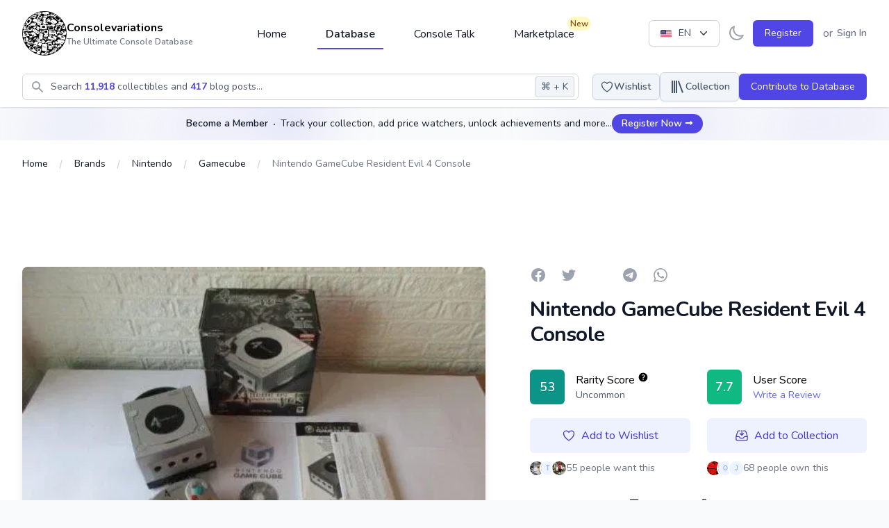

--- FILE ---
content_type: text/html; charset=UTF-8
request_url: https://consolevariations.com/collectibles/nintendo-gamecube-resident-evil-4-console
body_size: 57902
content:
<!DOCTYPE html>
<html lang="en">
<head>
    <style>
        [x-cloak] {
            display: none;
        }
    </style>
    <script type="c6752a3c12ca09277a69639b-text/javascript">
        if ('darkMode' in localStorage && localStorage.getItem('darkMode') === 'true') {
            document.documentElement.classList.add('dark')
        }
    </script>

    <meta charset="utf-8">
    <meta name="viewport" content="width=device-width, initial-scale=1">
    <meta name="csrf-token" content="qs7rdrKR4a04IfAIZvfTjjNSWFRXNEY2RkzPz7oB">
    <link rel="apple-touch-icon" sizes="180x180" href="https://cdn.consolevariations.com/favicon/apple-touch-icon.png">
    <link rel="icon" type="image/png" sizes="32x32" href="https://cdn.consolevariations.com/favicon/favicon-32x32.png">
    <link rel="icon" type="image/png" sizes="16x16" href="https://cdn.consolevariations.com/favicon/favicon-16x16.png">
    <link rel="manifest" href="https://cdn.consolevariations.com/favicon/site.webmanifest">
    <link rel="mask-icon" href="https://cdn.consolevariations.com/favicon/safari-pinned-tab.svg" color="#5bbad5">
    <meta name="msapplication-TileColor" content="#da532c">
    <meta name="theme-color" content="#ffffff">

    
    <title>        Nintendo GameCube Resident Evil 4 Console - Consolevariations
    </title>

    <meta name="description" content="Silver Console with a black bottom and a Resident Evil 4 faceplate Bundled with Resident Evil 4 The controller has the Resident Evil 4 logo on it This model is...">
    <meta property="og:description" name="description" content="Silver Console with a black bottom and a Resident Evil 4 faceplate Bundled with Resident Evil 4 The controller has the Resident Evil 4 logo on it This model is..."/>
    <meta name="twitter:description" content="Silver Console with a black bottom and a Resident Evil 4 faceplate Bundled with Resident Evil 4 The controller has the Resident Evil 4 logo on it This model is...">

    <meta name="twitter:title" content="        Nintendo GameCube Resident Evil 4 Console - Consolevariations
    ">
    <meta property="og:title" content="        Nintendo GameCube Resident Evil 4 Console - Consolevariations
    "/>

    <link rel="canonical" href="https://consolevariations.com/collectibles/nintendo-gamecube-resident-evil-4-console">
    <link rel="alternate" href="https://consolevariations.com/collectibles/nintendo-gamecube-resident-evil-4-console" hreflang="en-en">
    <link rel="alternate" href="https://consolevariations.com/nl/collectibles/nintendo-gamecube-resident-evil-4-console" hreflang="nl-en">
    

            <meta http-equiv="content-language" content="en">
        <meta name="author" content="consolevariations">
        <meta name="copyright" content="Consolevariations">

        <meta property="og:site_name" data-page-subject="true" content=
                "Consolevariations"/>
        <meta property="og:url" content="https://consolevariations.com/collectibles/nintendo-gamecube-resident-evil-4-console"/>
        <meta property="og:type" content="website"/>

        <meta name="twitter:site" content="https://consolevariations.com">
        <meta name="twitter:creator" content="consolevariations">

                    <meta name="thumbnail" content="https://cdn.consolevariations.com/447/gamecube-resident-evil-4.webp"/>
            <meta property="og:image" content="https://cdn.consolevariations.com/447/gamecube-resident-evil-4.webp">
            <meta name="twitter:image" content="https://cdn.consolevariations.com/447/gamecube-resident-evil-4.webp">
            
    <meta name="twitter:card" content="summary">

    <!-- Fonts -->
    <link rel="stylesheet" href="https://fonts.googleapis.com/css2?family=Nunito:wght@400;600;700&display=swap">

    <!-- Styles -->
    
    <style >[wire\:loading], [wire\:loading\.delay], [wire\:loading\.inline-block], [wire\:loading\.inline], [wire\:loading\.block], [wire\:loading\.flex], [wire\:loading\.table], [wire\:loading\.grid], [wire\:loading\.inline-flex] {display: none;}[wire\:loading\.delay\.shortest], [wire\:loading\.delay\.shorter], [wire\:loading\.delay\.short], [wire\:loading\.delay\.long], [wire\:loading\.delay\.longer], [wire\:loading\.delay\.longest] {display:none;}[wire\:offline] {display: none;}[wire\:dirty]:not(textarea):not(input):not(select) {display: none;}input:-webkit-autofill, select:-webkit-autofill, textarea:-webkit-autofill {animation-duration: 50000s;animation-name: livewireautofill;}@keyframes livewireautofill { from {} }</style>

    <!-- Scripts -->
    <link rel="preload" as="style" href="https://consolevariations.com/build/assets/app.3738b8fb.css" /><link rel="stylesheet" href="https://consolevariations.com/build/assets/app.3738b8fb.css" />
    <script src="/toast/tall-toasts.js?id=46b17948003ef2919528" data-turbo-eval="false" data-turbolinks-eval="false" type="c6752a3c12ca09277a69639b-text/javascript"></script><script data-turbo-eval="false" data-turbolinks-eval="false" type="c6752a3c12ca09277a69639b-text/javascript">document.addEventListener('alpine:init', () => {window.Alpine.directive('ToastComponent', window.ToastComponent);});</script>

    
            <script src="https://cdn.fuseplatform.net/publift/tags/2/2400/fuse.js" type="c6752a3c12ca09277a69639b-text/javascript"></script>

        <script type="c6752a3c12ca09277a69639b-text/javascript">
            window.googletag = window.googletag || {cmd: []};
            googletag.cmd.push(function () {
                googletag.pubads().set("page_url", "https://consolevariations.com/");
            });
        </script>

    
    <meta name="takeads-platform-verification" content="ed41ad30-f247-4ecb-b56d-4ba12c0c08ef">

    <script defer data-domain="consolevariations.com" src="https://plausible.yukka.nl/js/script.js" type="c6752a3c12ca09277a69639b-text/javascript"></script>





    <script async src="https://www.googletagmanager.com/gtag/js?id=G-QJNEY8EF86" type="c6752a3c12ca09277a69639b-text/javascript"></script>
    <script type="c6752a3c12ca09277a69639b-text/javascript">
        window.dataLayer = window.dataLayer || [];

        function gtag() {
            dataLayer.push(arguments);
        }

        gtag('js', new Date());

        gtag('config', 'G-QJNEY8EF86');
    </script>

</head>

<body x-data="{ darkMode: false, navigationCenterOpened: false, notificationsLoaded: false, lightTheme: 'indigo_theme', darkTheme: 'indigo_theme' }"
      x-bind:class="{'dark': darkMode === true}"
      class="font-sans antialiased mb-12 sm:mb-0 bg-gray-50 dark:bg-slate-900 indigo_theme dark:indigo_theme"
      x-init="
        if (!('darkMode' in localStorage) && window.matchMedia('(prefers-color-scheme: dark)').matches) {
          localStorage.setItem('darkMode', JSON.stringify(true));
        }
        darkMode = JSON.parse(localStorage.getItem('darkMode'));
        $watch('darkMode', enableDarkMode => {
            if(enableDarkMode) {
                document.documentElement.classList.add('dark')
            } else {
                document.documentElement.classList.remove('dark')
            }
        localStorage.setItem('darkMode', JSON.stringify(enableDarkMode))
        })"
>

<div wire:id="0y2ZW6JV1dA6hIjGaYWi" wire:initial-data="{&quot;fingerprint&quot;:{&quot;id&quot;:&quot;0y2ZW6JV1dA6hIjGaYWi&quot;,&quot;name&quot;:&quot;toasts&quot;,&quot;locale&quot;:&quot;en&quot;,&quot;path&quot;:&quot;collectibles\/nintendo-gamecube-resident-evil-4-console&quot;,&quot;method&quot;:&quot;GET&quot;,&quot;v&quot;:&quot;acj&quot;},&quot;effects&quot;:{&quot;listeners&quot;:[]},&quot;serverMemo&quot;:{&quot;children&quot;:[],&quot;errors&quot;:[],&quot;htmlHash&quot;:&quot;6455a48d&quot;,&quot;data&quot;:{&quot;defaultDuration&quot;:1200,&quot;loadDelay&quot;:400,&quot;prod&quot;:true,&quot;toasts&quot;:[]},&quot;dataMeta&quot;:[],&quot;checksum&quot;:&quot;7279fea3d81b02e7155f36c98d32598379d94ae1f5fd902d661b2edc3bfed8f2&quot;}}"
    x-data='ToastComponent($wire)'
    @mouseleave="scheduleRemovalWithOlder()"
    class="pointer-events-none fixed inset-0 flex items-start px-4 py-6 sm:items-end sm:p-6 flex-col space-y-2"
    style="z-index:999;"
>
    <template
        x-for="toast in toasts.filter((a)=>a)"
        :key="toast.index"
        class="flex w-full flex-col items-center space-y-4 sm:items-end"
    >
        <div
            class="pointer-events-auto w-full max-w-sm overflow-hidden rounded-lg bg-white shadow-lg ring-1 ring-black ring-opacity-5"
            @mouseenter="cancelRemovalWithNewer(toast.index)"
            @mouseleave="scheduleRemovalWithOlder(toast.index)"
            @click="remove(toast.index)"
            x-show="toast.show===1"
            x-transition:enter="ease-out duration-500 transition"
            x-transition:enter-start="translate-y-2 opacity-0 sm:translate-y-0 ltr:sm:translate-x-10 rtl:sm:-translate-x-10"
            x-transition:enter-end="translate-y-0 opacity-100 ltr:sm:translate-x-0"
            x-transition:leave="transition ease-in duration-500"
            x-transition:leave-start="opacity-100"
            x-transition:leave-end="opacity-0"
            x-init="$nextTick(()=>{toast.show=1})"
        >
            <div class="p-4">
    <div class="flex items-start">
        <div class="flex-shrink-0">
            <template x-if="toast.type==='debug'">
    <svg
        class="w-8 h-8 text-gray-700"
        xmlns="http://www.w3.org/2000/svg"
        viewBox="0 0 512 512"
    >
        <path
            fill="currentColor"
            d="M511.988 288.9c-.478 17.43-15.217 31.1-32.653 31.1H424v16c0 21.864-4.882 42.584-13.6 61.145l60.228 60.228c12.496 12.497 12.496 32.758 0 45.255-12.498 12.497-32.759 12.496-45.256 0l-54.736-54.736C345.886 467.965 314.351 480 280 480V236c0-6.627-5.373-12-12-12h-24c-6.627 0-12 5.373-12 12v244c-34.351 0-65.886-12.035-90.636-32.108l-54.736 54.736c-12.498 12.497-32.759 12.496-45.256 0-12.496-12.497-12.496-32.758 0-45.255l60.228-60.228C92.882 378.584 88 357.864 88 336v-16H32.666C15.23 320 .491 306.33.013 288.9-.484 270.816 14.028 256 32 256h56v-58.745l-46.628-46.628c-12.496-12.497-12.496-32.758 0-45.255 12.498-12.497 32.758-12.497 45.256 0L141.255 160h229.489l54.627-54.627c12.498-12.497 32.758-12.497 45.256 0 12.496 12.497 12.496 32.758 0 45.255L424 197.255V256h56c17.972 0 32.484 14.816 31.988 32.9zM257 0c-61.856 0-112 50.144-112 112h224C369 50.144 318.856 0 257 0z"
            class=""
        ></path>
    </svg>
</template>

<template x-if="toast.type==='info'">
    <svg
        class="w-8 h-8 text-blue-700"
        xmlns="http://www.w3.org/2000/svg"
        viewBox="0 0 192 512"
    >
        <path
            fill="currentColor"
            fill-opacity="0.5"
            d="M20 448h152a20 20 0 0 1 20 20v24a20 20 0 0 1-20 20H20a20 20 0 0 1-20-20v-24a20 20 0 0 1 20-20z"
        />
        <path
            fill="currentColor"
            d="M96 128a64 64 0 1 0-64-64 64 64 0 0 0 64 64zm28 64H20a20 20 0 0 0-20 20v24a20 20 0 0 0 20 20h28v192h96V212a20 20 0 0 0-20-20z"
        />
    </svg>
</template>

<template x-if="toast.type==='success'">

    <svg class="h-6 w-6 text-green-400" xmlns="http://www.w3.org/2000/svg" fill="none" viewBox="0 0 24 24" stroke-width="1.5" stroke="currentColor" aria-hidden="true">
        <path stroke-linecap="round" stroke-linejoin="round" d="M9 12.75L11.25 15 15 9.75M21 12a9 9 0 11-18 0 9 9 0 0118 0z" />
    </svg>

</template>

<template x-if="toast.type==='warning'">
    <svg
        class="w-8 h-8 text-yellow-700"
        xmlns="http://www.w3.org/2000/svg"
        viewBox="0 0 192 512"
    >
        <path
            fill="currentColor"
            fill-opacity="0.5"
            d="M49.22 0h93.56a24 24 0 0 1 24 25.2l-13.63 272a24 24 0 0 1-24 22.8H62.84a24 24 0 0 1-24-22.8l-13.59-272A24 24 0 0 1 49.22 0z"
        ></path>
        <path
            fill="currentColor"
            d="M96 512a80 80 0 1 1 80-80 80.09 80.09 0 0 1-80 80z"
        ></path>
    </svg>
</template>

<template x-if="toast.type==='danger'">
    <svg
        class="w-8 h-8 text-red-700"
        xmlns="http://www.w3.org/2000/svg"
        viewBox="0 0 576 512"
    >
        <path
            fill="currentColor"
            fill-opacity="0.5"
            d="M569.52 440L329.58 24c-18.44-32-64.69-32-83.16 0L6.48 440c-18.42 31.94 4.64 72 41.57 72h479.89c36.87 0 60.06-40 41.58-72zM288 448a32 32 0 1 1 32-32 32 32 0 0 1-32 32zm38.24-238.41l-12.8 128A16 16 0 0 1 297.52 352h-19a16 16 0 0 1-15.92-14.41l-12.8-128A16 16 0 0 1 265.68 192h44.64a16 16 0 0 1 15.92 17.59z"
        ></path>
        <path
            fill="currentColor"
            d="M310.32 192h-44.64a16 16 0 0 0-15.92 17.59l12.8 128A16 16 0 0 0 278.48 352h19a16 16 0 0 0 15.92-14.41l12.8-128A16 16 0 0 0 310.32 192zM288 384a32 32 0 1 0 32 32 32 32 0 0 0-32-32z"
        ></path>
    </svg>
</template>

        </div>
        <div class="ml-3 w-0 flex-1 pt-0.5">
            <p class="text-sm font-medium text-gray-900" x-html="toast.title"
               x-show="toast.title !== undefined">Successfully saved!</p>
            <p class="mt-1 text-sm text-gray-500" x-show="toast.message !== undefined"
               x-html="toast.message">Anyone with a link can now view this file.</p>
        </div>
        <div class="ml-4 flex flex-shrink-0">
            <button type="button"
                    class="inline-flex rounded-md bg-white text-gray-400 hover:text-gray-500 focus:outline-none focus:ring-2 focus:ring-primary-500 focus:ring-offset-2">
                <span class="sr-only">Close</span>
                <!-- Heroicon name: mini/x-mark -->
                <svg class="h-5 w-5" xmlns="http://www.w3.org/2000/svg" viewBox="0 0 20 20" fill="currentColor"
                     aria-hidden="true">
                    <path
                        d="M6.28 5.22a.75.75 0 00-1.06 1.06L8.94 10l-3.72 3.72a.75.75 0 101.06 1.06L10 11.06l3.72 3.72a.75.75 0 101.06-1.06L11.06 10l3.72-3.72a.75.75 0 00-1.06-1.06L10 8.94 6.28 5.22z"/>
                </svg>
            </button>
        </div>
    </div>
</div>
        </div>
    </template>
</div>

<!-- Livewire Component wire-end:0y2ZW6JV1dA6hIjGaYWi -->

<div x-data="{&quot;show&quot;:true,&quot;style&quot;:&quot;success&quot;,&quot;message&quot;:null}"
            :class="{ 'bg-primary-500': style == 'success', 'bg-red-700': style == 'danger', 'bg-gray-500': style != 'success' && style != 'danger' }"
            style="display: none;"
            x-show="show && message"
            x-init="
                document.addEventListener('banner-message', event => {
                    style = event.detail.style;
                    message = event.detail.message;
                    show = true;
                });
            ">
    <div class="max-w-screen-xl mx-auto py-2 px-3 sm:px-6 lg:px-8">
        <div class="flex items-center justify-between flex-wrap">
            <div class="w-0 flex-1 flex items-center min-w-0">
                <span class="flex p-2 rounded-lg" :class="{ 'bg-primary-600': style == 'success', 'bg-red-600': style == 'danger' }">
                    <svg x-show="style == 'success'" class="h-5 w-5 text-white" xmlns="http://www.w3.org/2000/svg" fill="none" viewBox="0 0 24 24" stroke="currentColor">
                        <path stroke-linecap="round" stroke-linejoin="round" stroke-width="2" d="M9 12l2 2 4-4m6 2a9 9 0 11-18 0 9 9 0 0118 0z" />
                    </svg>
                    <svg x-show="style == 'danger'" class="h-5 w-5 text-white" xmlns="http://www.w3.org/2000/svg" fill="none" viewBox="0 0 24 24" stroke="currentColor">
                        <path stroke-linecap="round" stroke-linejoin="round" stroke-width="2" d="M12 8v4m0 4h.01M21 12a9 9 0 11-18 0 9 9 0 0118 0z" />
                    </svg>
                    <svg x-show="style != 'success' && style != 'danger'" class="h-5 w-5 text-white" xmlns="http://www.w3.org/2000/svg" fill="none" viewBox="0 0 24 24" stroke="currentColor">
                        <path stroke-linecap="round" stroke-linejoin="round" stroke-width="2" d="M13 16h-1v-4h-1m1-4h.01M21 12a9 9 0 11-18 0 9 9 0 0118 0z" />
                    </svg>
                </span>

                <p class="ml-3 font-medium text-sm text-white truncate" x-text="message"></p>
            </div>

            <div class="shrink-0 sm:ml-3">
                <button
                    type="button"
                    class="-mr-1 flex p-2 rounded-md focus:outline-none sm:-mr-2 transition"
                    :class="{ 'hover:bg-primary-600 focus:bg-primary-600': style == 'success', 'hover:bg-red-600 focus:bg-red-600': style == 'danger' }"
                    aria-label="Dismiss"
                    x-on:click="show = false">
                    <svg class="h-5 w-5 text-white" xmlns="http://www.w3.org/2000/svg" fill="none" viewBox="0 0 24 24" stroke="currentColor">
                        <path stroke-linecap="round" stroke-linejoin="round" stroke-width="2" d="M6 18L18 6M6 6l12 12" />
                    </svg>
                </button>
            </div>
        </div>
    </div>
</div>

    <div x-data="{ 'showSignInModal': false }" x-cloak @open-sign-in-cta.window="showSignInModal = true"
     @keydown.window.escape="showSignInModal = false">
    <div x-show="showSignInModal">
        <div class="relative z-60" aria-labelledby="collectible-review-modal"
             x-cloak
             aria-modal="true">

            <div x-transition:enter="ease-out duration-300" x-transition:enter-start="opacity-0"
                 x-transition:enter-end="opacity-100" x-transition:leave="ease-in duration-200"
                 x-transition:leave-start="opacity-100" x-transition:leave-end="opacity-0"
                 x-description="Background backdrop, show/hide based on modal state."
                 class="fixed inset-0 bg-gray-500 bg-opacity-75 transition-opacity z-20"></div>


            <div class="fixed inset-0 z-60 overflow-y-auto">
                <div class="flex min-h-full items-end justify-center p-4 text-center sm:items-center sm:p-0">

                    <div x-transition:enter="ease-out duration-300"
                         x-transition:enter-start="opacity-0 translate-y-4 sm:translate-y-0 sm:scale-95"
                         x-transition:enter-end="opacity-100 translate-y-0 sm:scale-100"
                         x-transition:leave="ease-in duration-200"
                         x-transition:leave="ease-in duration-200"
                         x-transition:leave-start="opacity-100 translate-y-0 sm:scale-100"
                         x-transition:leave-end="opacity-0 translate-y-4 sm:translate-y-0 sm:scale-95"
                         x-description="Modal panel, show/hide based on modal state."
                         class="transition-all relative transform overflow-hidden rounded-lg bg-white px-4 pt-5 pb-4 text-left shadow-xl transition-all sm:my-8 sm:w-full sm:max-w-xl sm:p-6 w-full">
                        <div>


                            <div
                                class="absolute top-5 right-5 bg-slate-100 rounded-full p-2 cursor-pointer text-slate-800 hover:bg-slate-200"
                                @click="showSignInModal = false">
                                <svg xmlns="http://www.w3.org/2000/svg" fill="none" viewBox="0 0 24 24"
                                     stroke-width="1.5"
                                     stroke="currentColor" class="w-5 h-5">
                                    <path stroke-linecap="round" stroke-linejoin="round" d="M6 18L18 6M6 6l12 12"/>
                                </svg>
                            </div>

                            <div class="mx-auto max-w-7xl py-8 px-4 text-center sm:px-6 lg:px-8">
    <div class="px-2">
        <div class="flex items-center justify-center text-center">
            <a href="/">
                                    <img class="block h-16 mb-6"
                         src="https://cdn.consolevariations.com/site/Q6msU2B1ivM336paJ3WEz6W96t0G8w-metaYlJ4SkhWRGhnRWphbjZTZUF6RjNlNks0VXB4ZG9hLW1ldGFRMjl1YzI5c1pWWmhjbWxoZEdsdmJuTWdURzluYnlBeU1ESXpMbk4yWnc9PS0uc3Zn-.svg"
                         alt="consolevariations logo">
                            </a>
        </div>
    </div>

    <h2 class="text-2xl font-bold tracking-tight text-gray-900 sm:text-3xl">
        <span class="block">
            Become Part of a Thriving Community
        </span>
    </h2>
    <h3 class="text-md tracking-tight text-gray-500 sm:text-lg mt-2">
        <span class="block">
            Track your collections, set price watchers, level up, earn achievements and interact with a thriving community. And much more awaits.
        </span>
    </h3>
    <div class="mt-6 sm:mt-8 sm:grid sm:grid-flow-row-dense sm:grid-cols-2 sm:gap-3">
        <a type="button" href="/register"
           class="inline-flex w-full justify-center rounded-md bg-primary-600 px-4 py-2.5 text-base font-medium text-white font-medium
                                    hover:bg-primary-700 focus:outline-none focus:ring-2 focus:ring-primary-500 focus:ring-offset-2 sm:col-start-2 text-base">
            Create a Free Account
        </a>
        <a type="button" href="/login"
           class="mt-3 inline-flex w-full justify-center rounded-md bg-primary-100 bg-white px-4 py-2.5 text-base font-medium text-primary-700 font-medium
                                     hover:bg-primary-50 focus:outline-none focus:ring-2 focus:ring-primary-500 focus:ring-offset-2 sm:col-start-1 sm:mt-0 text-base">
            Sign In
        </a>
    </div>

</div>
                        </div>
                    </div>
                </div>

            </div>
        </div>
    </div>
</div>

</div>
</div>


<div class="min-h-screen flex flex-col dark:bg-slate-900  bg-white ">

    
    <div x-data="{ sheetOpen: false, profileSheetOpen: false }" class="xl:hidden">


    
    <div class="fixed bottom-0 left-0 z-50 w-full">

                            <style scoped>
        #publift_mob_footer_sticky {
            min-height: 0px!important;
        }
    </style>


<div id="publift_mob_footer_sticky" class="flex justify-center items-center text-center rounded-lg text-center text-slate-400 dark:text-slate-600  w-full ad-banner
overflow-hidden
    
    ">

        <div data-fuse="22391120265" class="pointer-events-auto w-fit m-auto"></div>









</div>

        
        <div class="h-16 bg-white border-t border-gray-200 dark:bg-gray-800 dark:border-gray-600">
            <div class="grid h-full max-w-lg grid-cols-5 mx-auto font-medium relat">
                                    <a type="button"
                                                   href="https://consolevariations.com"                                                                                             class="inline-flex flex-col items-center justify-center px-5 hover:bg-gray-50 dark:hover:bg-gray-800 group relative
                dark:text-slate-400 text-gray-400
                               ">

                        
                                                    <div class="relative">

                                <svg class="w-6 h-6 mb-1 group-hover:text-primary-600 dark:group-hover:text-primary-200"
                                     fill="currentColor" viewBox="0 0 20 20" xmlns="http://www.w3.org/2000/svg"
                                     aria-hidden="true">
                                    <path d="M10.707 2.293a1 1 0 00-1.414 0l-7 7a1 1 0 001.414 1.414L4 10.414V17a1 1 0 001 1h2a1 1 0 001-1v-2a1 1 0 011-1h2a1 1 0 011 1v2a1 1 0 001 1h2a1 1 0 001-1v-6.586l.293.293a1 1 0 001.414-1.414l-7-7z"></path>
                                </svg>
                            </div>

                                                    

                        
                        <span class="text-sm  group-hover:text-primary-600 dark:group-hover:text-primary-200">Home</span>
                    </a>
                                    <a type="button"
                                                   href="https://consolevariations.com/browse/brand"                                                                                             class="inline-flex flex-col items-center justify-center px-5 hover:bg-gray-50 dark:hover:bg-gray-800 group relative
                dark:text-slate-400 text-gray-400
                               ">

                        
                                                    <div class="relative">

                                <svg class="w-6 h-6 mb-1 group-hover:text-primary-600 dark:group-hover:text-primary-200"
                                     fill="none" viewBox="0 0 24 24" stroke-width="1.5" stroke="currentColor" xmlns="http://www.w3.org/2000/svg"
                                     aria-hidden="true">
                                    <path stroke-linecap="round" stroke-linejoin="round" d="M20.25 6.375c0 2.278-3.694 4.125-8.25 4.125S3.75 8.653 3.75 6.375m16.5 0c0-2.278-3.694-4.125-8.25-4.125S3.75 4.097 3.75 6.375m16.5 0v11.25c0 2.278-3.694 4.125-8.25 4.125s-8.25-1.847-8.25-4.125V6.375m16.5 0v3.75m-16.5-3.75v3.75m16.5 0v3.75C20.25 16.153 16.556 18 12 18s-8.25-1.847-8.25-4.125v-3.75m16.5 0c0 2.278-3.694 4.125-8.25 4.125s-8.25-1.847-8.25-4.125" />
                                </svg>
                            </div>

                                                    

                        
                        <span class="text-sm  group-hover:text-primary-600 dark:group-hover:text-primary-200">Database</span>
                    </a>
                                    <a type="button"
                                                   href="https://consolevariations.com/social-feed"                                                                                             class="inline-flex flex-col items-center justify-center px-5 hover:bg-gray-50 dark:hover:bg-gray-800 group relative
                dark:text-slate-400 text-gray-400
                               ">

                        
                                                    <div class="relative">

                                <svg class="w-6 h-6 mb-1 group-hover:text-primary-600 dark:group-hover:text-primary-200"
                                     fill="none" viewBox="0 0 24 24" stroke-width="1.5" stroke="currentColor" xmlns="http://www.w3.org/2000/svg"
                                     aria-hidden="true">
                                    <path stroke-linecap="round" stroke-linejoin="round" d="M20.25 8.511c.884.284 1.5 1.128 1.5 2.097v4.286c0 1.136-.847 2.1-1.98 2.193-.34.027-.68.052-1.02.072v3.091l-3-3c-1.354 0-2.694-.055-4.02-.163a2.115 2.115 0 01-.825-.242m9.345-8.334a2.126 2.126 0 00-.476-.095 48.64 48.64 0 00-8.048 0c-1.131.094-1.976 1.057-1.976 2.192v4.286c0 .837.46 1.58 1.155 1.951m9.345-8.334V6.637c0-1.621-1.152-3.026-2.76-3.235A48.455 48.455 0 0011.25 3c-2.115 0-4.198.137-6.24.402-1.608.209-2.76 1.614-2.76 3.235v6.226c0 1.621 1.152 3.026 2.76 3.235.577.075 1.157.14 1.74.194V21l4.155-4.155" />
                                </svg>
                            </div>

                                                    

                        
                        <span class="text-sm  group-hover:text-primary-600 dark:group-hover:text-primary-200">Feed</span>
                    </a>
                                    <a type="button"
                                                   href="https://consolevariations.com/marketplace"                                                                                             class="inline-flex flex-col items-center justify-center px-5 hover:bg-gray-50 dark:hover:bg-gray-800 group relative
                dark:text-slate-400 text-gray-400
                               ">

                        
                                                    <div class="relative">

                                <svg class="w-6 h-6 mb-1 group-hover:text-primary-600 dark:group-hover:text-primary-200"
                                     fill="none" viewBox="0 0 24 24" stroke-width="1.5" stroke="currentColor" xmlns="http://www.w3.org/2000/svg"
                                     aria-hidden="true">
                                    <path stroke-linecap="round" stroke-linejoin="round" d="M13.5 21v-7.5a.75.75 0 01.75-.75h3a.75.75 0 01.75.75V21m-4.5 0H2.36m11.14 0H18m0 0h3.64m-1.39 0V9.349m-16.5 11.65V9.35m0 0a3.001 3.001 0 003.75-.615A2.993 2.993 0 009.75 9.75c.896 0 1.7-.393 2.25-1.016a2.993 2.993 0 002.25 1.016c.896 0 1.7-.393 2.25-1.016a3.001 3.001 0 003.75.614m-16.5 0a3.004 3.004 0 01-.621-4.72L4.318 3.44A1.5 1.5 0 015.378 3h13.243a1.5 1.5 0 011.06.44l1.19 1.189a3 3 0 01-.621 4.72m-13.5 8.65h3.75a.75.75 0 00.75-.75V13.5a.75.75 0 00-.75-.75H6.75a.75.75 0 00-.75.75v3.75c0 .415.336.75.75.75z" />
                                </svg>
                            </div>

                                                                                    <div class="absolute top-0 right-0">
                                    <span class="inline-flex items-center rounded-full bg-yellow-100
                                    dark:bg-amber-500 dark:text-white dark:font-bold px-1 py-0.5 text-xs font-semibold text-yellow-800">New</span>
                                </div>
                            

                        
                        <span class="text-sm  group-hover:text-primary-600 dark:group-hover:text-primary-200">Marketplace</span>
                    </a>
                                    <a type="button"
                                                  @click="$dispatch('open-sign-in-cta')" href="#"
                                                                                            class="inline-flex flex-col items-center justify-center px-5 hover:bg-gray-50 dark:hover:bg-gray-800 group relative
                dark:text-slate-400 text-gray-400
                               ">

                        
                                                    

                                                    <svg xmlns="http://www.w3.org/2000/svg" fill="none" viewBox="0 0 24 24" stroke-width="1.5" stroke="currentColor" class="w-6 h-6 mb-1">
  <path stroke-linecap="round" stroke-linejoin="round" d="M15.75 6a3.75 3.75 0 11-7.5 0 3.75 3.75 0 017.5 0zM4.501 20.118a7.5 7.5 0 0114.998 0A17.933 17.933 0 0112 21.75c-2.676 0-5.216-.584-7.499-1.632z" />
</svg>

                        
                        <span class="text-sm  group-hover:text-primary-600 dark:group-hover:text-primary-200">Profile</span>
                    </a>
                            </div>
        </div>
    </div>
</div>
    <header wire:id="Ly6q7uihbjBNHDFguUQr" wire:initial-data="{&quot;fingerprint&quot;:{&quot;id&quot;:&quot;Ly6q7uihbjBNHDFguUQr&quot;,&quot;name&quot;:&quot;navigation-bar&quot;,&quot;locale&quot;:&quot;en&quot;,&quot;path&quot;:&quot;collectibles\/nintendo-gamecube-resident-evil-4-console&quot;,&quot;method&quot;:&quot;GET&quot;,&quot;v&quot;:&quot;acj&quot;},&quot;effects&quot;:{&quot;listeners&quot;:[&quot;refresh-navigation-menu&quot;]},&quot;serverMemo&quot;:{&quot;children&quot;:{&quot;l1079373693-0&quot;:{&quot;id&quot;:&quot;cJJuBB0ijMPANhrJW0c6&quot;,&quot;tag&quot;:&quot;div&quot;},&quot;l1079373693-1&quot;:{&quot;id&quot;:&quot;j4C7egLIZJIiFgaMR4ty&quot;,&quot;tag&quot;:&quot;div&quot;},&quot;l164836658-0&quot;:{&quot;id&quot;:&quot;GuSTnX6kdV493Epye1WF&quot;,&quot;tag&quot;:&quot;div&quot;},&quot;l1437841903-0&quot;:{&quot;id&quot;:&quot;srPaUD0dWk3QInNLbnnN&quot;,&quot;tag&quot;:&quot;div&quot;},&quot;l1437841903-1&quot;:{&quot;id&quot;:&quot;KchE72nySGJiRub3uXwi&quot;,&quot;tag&quot;:&quot;div&quot;}},&quot;errors&quot;:[],&quot;htmlHash&quot;:&quot;a022d41c&quot;,&quot;data&quot;:{&quot;unreadNotificationsCount&quot;:0},&quot;dataMeta&quot;:[],&quot;checksum&quot;:&quot;8fe2af42b469713b7fb922255725b5cf39f8eb768e937a18393d88bef190a924&quot;}}" class="bg-white dark:bg-slate-800 shadow relative z-30"
        x-data="{ open: false, flyout: false, isDesktop: false, flyOutInterval: null, checkIfDesktop() { this.isDesktop = window.innerWidth > 1024; } ,
        openFlyout() {
         this.flyOutInterval = setInterval(() => { this.flyout = true; }, 250)
         },
         closeFlyout() {
                this.flyout = false;
                this.clearFlyoutInterval();

         },
         clearFlyoutInterval() {
                     if(this.flyOutInterval) {
                    clearInterval(this.flyOutInterval);
                     }
         }
         }" x-init="checkIfDesktop()"
        :class="{'  dark consolevariations-header  ': darkMode}"
        @resize.debounce.100.window="checkIfDesktop()"
>

    
    
    <div class="divide-gray-200 dark:divide-slate-600  max-w-7xl mx-auto relative">

        <div class=" px-2 sm:px-4 lg:px-8 relative h-16 flex justify-between sm:py-12 "
             @mouseenter="$dispatch('close-flyout-menu')">

            <div class="flex md:hidden flex-row mr-1 gap-x-1" x-data="{ 'hamburgerMenuOpen': false }">

    <button type="button" @click="hamburgerMenuOpen = true"
        class="inline-flex items-center justify-center rounded-md text-gray-900 dark:text-slate-100"
        aria-controls="mobile-menu" aria-expanded="false">
    <span class="sr-only">Open main menu</span>

    <svg class="block h-6 w-6" fill="none" viewBox="0 0 24 24" stroke-width="1.5" stroke="currentColor"
         aria-hidden="true">
        <path stroke-linecap="round" stroke-linejoin="round" d="M3.75 6.75h16.5M3.75 12h16.5m-16.5 5.25h16.5"/>
    </svg>

    <svg class="hidden h-6 w-6" fill="none" viewBox="0 0 24 24" stroke-width="1.5" stroke="currentColor"
         aria-hidden="true">
        <path stroke-linecap="round" stroke-linejoin="round" d="M6 18L18 6M6 6l12 12"/>
    </svg>
</button>

<div class="relative z-50" role="dialog" aria-modal="true" x-show="hamburgerMenuOpen"
     x-cloak>

    <div x-show="hamburgerMenuOpen" class="fixed inset-0 bg-gray-500 bg-opacity-75 transition-opacity"
         x-transition:enter="ease-in-out duration-500" x-transition:enter-start="opacity-0"
         x-transition:enter-end="opacity-100" x-transition:leave="ease-in-out duration-500"
         x-transition:leave-start="opacity-100" x-transition:leave-end="opacity-0"></div>

    <div class="fixed inset-0 overflow-hidden">
        <div class="absolute inset-0 overflow-hidden">
            <div class="pointer-events-none fixed inset-y-0 left-0 flex max-w-full pr-10">

                <div class="pointer-events-auto relative w-screen max-w-md" x-show="hamburgerMenuOpen"
                     x-transition:enter="transform transition ease-in-out duration-500 sm:duration-700"
                     x-transition:enter-start="-translate-x-full" x-transition:enter-end="translate-x-0"
                     x-transition:leave="transform transition ease-in-out duration-500 sm:duration-700"
                     x-transition:leave-start="translate-x-0" x-transition:leave-end="-translate-x-full">



                    <div class="flex h-full flex-col overflow-y-scroll bg-white dark:bg-slate-800 shadow-xl">
                                                <div class="relative flex-1 px-4 py-6 sm:px-6">
                            <nav class="flex flex-1 flex-col" aria-label="Sidebar">
                                <ul role="list" class="-mx-2 space-y-1" style="padding-bottom: 100px">

                                    <li class="flex flex-row gap-x-3 items-center justify-center w-full px-3 mb-2">

                                        <div wire:id="cJJuBB0ijMPANhrJW0c6" wire:initial-data="{&quot;fingerprint&quot;:{&quot;id&quot;:&quot;cJJuBB0ijMPANhrJW0c6&quot;,&quot;name&quot;:&quot;locale-switcher&quot;,&quot;locale&quot;:&quot;en&quot;,&quot;path&quot;:&quot;collectibles\/nintendo-gamecube-resident-evil-4-console&quot;,&quot;method&quot;:&quot;GET&quot;,&quot;v&quot;:&quot;acj&quot;},&quot;effects&quot;:{&quot;listeners&quot;:[]},&quot;serverMemo&quot;:{&quot;children&quot;:[],&quot;errors&quot;:[],&quot;htmlHash&quot;:&quot;0d18b5ac&quot;,&quot;data&quot;:{&quot;currentLocale&quot;:&quot;en&quot;,&quot;compact&quot;:false,&quot;refreshPage&quot;:true,&quot;flags&quot;:false,&quot;dropUp&quot;:false},&quot;dataMeta&quot;:[],&quot;checksum&quot;:&quot;1ebf4a0e1b085cabe159c75e6ae324e47b32d7a92839bf2c44020cd896235261&quot;}}" x-data="{ open: false }" @click.away="open = false" class="relative inline-block text-left w-full">
    <div>
        <button type="button"
                class="relative z-0                 inline-flex w-full justify-center rounded-md border border-gray-300 bg-white dark:bg-slate-700
                dark:text-slate-300 dark:border-slate-600 dark:focus:ring-primary-500 dark:focus:ring-offset-slate-600
                 px-4 py-2 text-sm font-medium text-gray-700 shadow-sm hover:bg-gray-50 focus:outline-none
                 focus:ring-2 focus:ring-primary-500 focus:ring-offset-2 focus:ring-offset-gray-100
                 "
                id="language-button" x-ref="language-button" @click="open = !open"
                aria-expanded="false" aria-haspopup="true"
                x-bind:aria-expanded="open.toString()">

            <div class="hidden xs:inline">
                                    English
                
                                            </div>

            <span class="xs:hidden">
                                    EN
                            </span>

                            <svg class="-mr-1 ml-2 h-5 w-5" x-description="Heroicon name: mini/chevron-down"
                     xmlns="http://www.w3.org/2000/svg" viewBox="0 0 20 20" fill="currentColor" aria-hidden="true">
                    <path fill-rule="evenodd"
                          d="M5.23 7.21a.75.75 0 011.06.02L10 11.168l3.71-3.938a.75.75 0 111.08 1.04l-4.25 4.5a.75.75 0 01-1.08 0l-4.25-4.5a.75.75 0 01.02-1.06z"
                          clip-rule="evenodd"></path>
                </svg>
            
        </button>
    </div>

    <div x-show="open" x-transition:enter="transition ease-out duration-100"
         x-transition:enter-start="transform opacity-0 scale-95"
         x-transition:enter-end="transform opacity-100 scale-100" x-transition:leave="transition ease-in duration-75"
         x-transition:leave-start="transform opacity-100 scale-100"
         x-transition:leave-end="transform opacity-0 scale-95"
         class="absolute right-0 z-10 mt-2 w-40 sm:w-56 origin-bottom-right rounded-md bg-white
            dark:bg-slate-700 dark:text-slate-300
          shadow-lg ring-1 ring-black ring-opacity-5 focus:outline-none"
         role="menu" aria-orientation="vertical"
         aria-labelledby="language-picker"
         @keydown.tab="open = false"
         style="display: none; ">
        <div class="py-1" role="none">
            
                
            
                                    <a class="text-gray-700 dark:text-slate-300 block px-4 py-2 text-sm"  @click.outside="open = false"
                       rel="alternate" hreflang="en-en"
                                                  href="https://consolevariations.com/en/collectibles/nintendo-gamecube-resident-evil-4-console"
                                              >

                        English
                    </a>
                
            
                
            
                                    <a class="text-gray-700 dark:text-slate-300 block px-4 py-2 text-sm"  @click.outside="open = false"
                       rel="alternate" hreflang="nl-en"
                                                  href="https://consolevariations.com/nl/collectibles/nintendo-gamecube-resident-evil-4-console"
                                              >

                        Nederlands
                    </a>
                
                    </div>
    </div>
</div>

<!-- Livewire Component wire-end:cJJuBB0ijMPANhrJW0c6 --></livewire:locale-switcher>

                                        <div wire:id="j4C7egLIZJIiFgaMR4ty" wire:initial-data="{&quot;fingerprint&quot;:{&quot;id&quot;:&quot;j4C7egLIZJIiFgaMR4ty&quot;,&quot;name&quot;:&quot;currency-dropdown&quot;,&quot;locale&quot;:&quot;en&quot;,&quot;path&quot;:&quot;collectibles\/nintendo-gamecube-resident-evil-4-console&quot;,&quot;method&quot;:&quot;GET&quot;,&quot;v&quot;:&quot;acj&quot;},&quot;effects&quot;:{&quot;listeners&quot;:[]},&quot;serverMemo&quot;:{&quot;children&quot;:[],&quot;errors&quot;:[],&quot;htmlHash&quot;:&quot;97242e9d&quot;,&quot;data&quot;:{&quot;defaultLanguage&quot;:&quot;USD&quot;,&quot;compact&quot;:false,&quot;refreshPage&quot;:true,&quot;dropUp&quot;:false},&quot;dataMeta&quot;:[],&quot;checksum&quot;:&quot;cdfac88933d553a3ceafe7d662dbf0baf608b484dfe33fcf424348a5f9ff1d97&quot;}}" x-data="{ currencyDropdown: false }" @keydown.escape.stop="currencyDropdown = false;"
     @click.away="currencyDropdown = false" class="relative inline-block text-left w-full">
    <div>
        <button type="button"
                class="
                                inline-flex w-full justify-center rounded-md border border-gray-300 bg-white font-semibold
                 dark:bg-slate-700 dark:text-slate-300 dark:border-slate-600 dark:focus:ring-primary-500 dark:focus:ring-offset-slate-600
                  px-4 py-2 text-sm font-medium text-gray-600 shadow-sm hover:bg-gray-50 focus:outline-none
                  focus:ring-2 focus:ring-primary-500 focus:ring-offset-2 focus:ring-offset-gray-100
                  "
                @click="currencyDropdown = !currencyDropdown"
                aria-expanded="true" aria-haspopup="true"
                x-bind:aria-expanded="currencyDropdown.toString()">

            <div class="flex items-center ">
                <span>
                    $
                </span>
                <span class="ml-2 block text-sm  ">
                    USD
                </span>
                <span class="sr-only">, Change Currency</span>
            </div>
                            <svg class="-mr-1 ml-2 h-5 w-5" x-description="Heroicon name: mini/chevron-down"
                     xmlns="http://www.w3.org/2000/svg" viewBox="0 0 20 20" fill="currentColor"
                     aria-hidden="true">
                    <path fill-rule="evenodd"
                          d="M5.23 7.21a.75.75 0 011.06.02L10 11.168l3.71-3.938a.75.75 0 111.08 1.04l-4.25 4.5a.75.75 0 01-1.08 0l-4.25-4.5a.75.75 0 01.02-1.06z"
                          clip-rule="evenodd"></path>
                </svg>
                    </button>
    </div>


    <div x-show="currencyDropdown" x-transition:enter="transition ease-out duration-100" x-cloak
         x-transition:enter-start="transform opacity-0 scale-95"
         x-transition:enter-end="transform opacity-100 scale-100"
         x-transition:leave="transition ease-in duration-75"
         x-transition:leave-start="transform opacity-100 scale-100"
         x-transition:leave-end="transform opacity-0 scale-95"
         class="absolute right-0 z-10 mt-2 w-40 sm:w-56 origin-top-right divide-y divide-gray-100 rounded-md bg-white text-gray-700
         dark:bg-slate-700 dark:text-slate-300
         shadow-lg ring-1 ring-black ring-opacity-5 focus:outline-none"
         x-ref="menu-items"
         aria-orientation="vertical"
         style="">
        <div class="py-1" role="none">

                            <div class="hover:bg-gray-50 dark:hover:bg-slate-400 dark:hover:text-slate-800">
                    <div wire:click="changeCurrency('EUR')"
                         class="group flex items-center px-4 py-2 text-sm cursor-pointer"
                         role="menuitem" tabindex="-1" id="menu-item-0"
                         @click="currencyDropdown = false;">
                        €
                        EUR
                    </div>
                </div>
                            <div class="hover:bg-gray-50 dark:hover:bg-slate-400 dark:hover:text-slate-800">
                    <div wire:click="changeCurrency('USD')"
                         class="group flex items-center px-4 py-2 text-sm cursor-pointer"
                         role="menuitem" tabindex="-1" id="menu-item-0"
                         @click="currencyDropdown = false;">
                        $
                        USD
                    </div>
                </div>
                            <div class="hover:bg-gray-50 dark:hover:bg-slate-400 dark:hover:text-slate-800">
                    <div wire:click="changeCurrency('GBP')"
                         class="group flex items-center px-4 py-2 text-sm cursor-pointer"
                         role="menuitem" tabindex="-1" id="menu-item-0"
                         @click="currencyDropdown = false;">
                        £
                        GBP
                    </div>
                </div>
                            <div class="hover:bg-gray-50 dark:hover:bg-slate-400 dark:hover:text-slate-800">
                    <div wire:click="changeCurrency('AUD')"
                         class="group flex items-center px-4 py-2 text-sm cursor-pointer"
                         role="menuitem" tabindex="-1" id="menu-item-0"
                         @click="currencyDropdown = false;">
                        $
                        AUD
                    </div>
                </div>
                            <div class="hover:bg-gray-50 dark:hover:bg-slate-400 dark:hover:text-slate-800">
                    <div wire:click="changeCurrency('CAD')"
                         class="group flex items-center px-4 py-2 text-sm cursor-pointer"
                         role="menuitem" tabindex="-1" id="menu-item-0"
                         @click="currencyDropdown = false;">
                        $
                        CAD
                    </div>
                </div>
                            <div class="hover:bg-gray-50 dark:hover:bg-slate-400 dark:hover:text-slate-800">
                    <div wire:click="changeCurrency('NZD')"
                         class="group flex items-center px-4 py-2 text-sm cursor-pointer"
                         role="menuitem" tabindex="-1" id="menu-item-0"
                         @click="currencyDropdown = false;">
                        $
                        NZD
                    </div>
                </div>
                            <div class="hover:bg-gray-50 dark:hover:bg-slate-400 dark:hover:text-slate-800">
                    <div wire:click="changeCurrency('RUB')"
                         class="group flex items-center px-4 py-2 text-sm cursor-pointer"
                         role="menuitem" tabindex="-1" id="menu-item-0"
                         @click="currencyDropdown = false;">
                        ₽
                        RUB
                    </div>
                </div>
                            <div class="hover:bg-gray-50 dark:hover:bg-slate-400 dark:hover:text-slate-800">
                    <div wire:click="changeCurrency('JPY')"
                         class="group flex items-center px-4 py-2 text-sm cursor-pointer"
                         role="menuitem" tabindex="-1" id="menu-item-0"
                         @click="currencyDropdown = false;">
                        ¥
                        JPY
                    </div>
                </div>
                            <div class="hover:bg-gray-50 dark:hover:bg-slate-400 dark:hover:text-slate-800">
                    <div wire:click="changeCurrency('CNY')"
                         class="group flex items-center px-4 py-2 text-sm cursor-pointer"
                         role="menuitem" tabindex="-1" id="menu-item-0"
                         @click="currencyDropdown = false;">
                        ¥
                        CNY
                    </div>
                </div>
                    </div>
    </div>
</div>

<!-- Livewire Component wire-end:j4C7egLIZJIiFgaMR4ty --></livewire:currency-dropdown>

                                        <div x-on:click="darkMode = !darkMode" >

  <div x-cloak class="cursor-pointer">
      <svg x-show="!darkMode" xmlns="http://www.w3.org/2000/svg" fill="none" viewBox="0 0 24 24" stroke-width="2" stroke="currentColor" class="w-6 h-6 text-gray-400 hover:text-gray-500">
          <path stroke-linecap="round" stroke-linejoin="round" d="M21.752 15.002A9.718 9.718 0 0118 15.75c-5.385 0-9.75-4.365-9.75-9.75 0-1.33.266-2.597.748-3.752A9.753 9.753 0 003 11.25C3 16.635 7.365 21 12.75 21a9.753 9.753 0 009.002-5.998z" />
      </svg>

      <svg x-show="darkMode" xmlns="http://www.w3.org/2000/svg" fill="none" viewBox="0 0 24 24" stroke-width="2" stroke="currentColor"  class="w-6 h-6 text-slate-300 hover:text-slate-300">
          <path stroke-linecap="round" stroke-linejoin="round" d="M12 3v2.25m6.364.386l-1.591 1.591M21 12h-2.25m-.386 6.364l-1.591-1.591M12 18.75V21m-4.773-4.227l-1.591 1.591M5.25 12H3m4.227-4.773L5.636 5.636M15.75 12a3.75 3.75 0 11-7.5 0 3.75 3.75 0 017.5 0z" />
      </svg>
  </div>

</div>


                                    </li>

                                    <li>
                                        <div class="group flex gap-x-3 rounded-md p-2 pl-3 text-sm leading-6 font-semibold
      text-gray-700 dark:text-slate-300 dark:text-white hover:text-primary-600 dark:hover:bg-slate-600 hover:bg-gray-50 ">
    <div class="relative flex flex-row w-full items-center">
        <a href="https://consolevariations.com" >
            <span class="inset-0 absolute w-full h-full" aria-hidden="true"> </span>
            Home
        </a>
            </div>
</div>
                                    </li>

                                    <li>
                                        <div class="group flex gap-x-3 rounded-md p-2 pl-3 text-sm leading-6 font-semibold
      text-gray-700 dark:text-slate-300 dark:text-white hover:text-primary-600 dark:hover:bg-slate-600 hover:bg-gray-50 ">
    <div class="relative flex flex-row w-full items-center">
        <a href="https://consolevariations.com/browse/brand" >
            <span class="inset-0 absolute w-full h-full" aria-hidden="true"> </span>
            Database
        </a>
            </div>
</div>
                                    </li>

                                    <li>
                                        <div class="group flex gap-x-3 rounded-md p-2 pl-3 text-sm leading-6 font-semibold
      text-gray-700 dark:text-slate-300 dark:text-white hover:text-primary-600 dark:hover:bg-slate-600 hover:bg-gray-50 ">
    <div class="relative flex flex-row w-full items-center">
        <a href="https://consolevariations.com/social-feed" >
            <span class="inset-0 absolute w-full h-full" aria-hidden="true"> </span>
            Console Talk
        </a>
            </div>
</div>
                                    </li>

                                    
                                    <li>
                                        <div class="group flex gap-x-3 rounded-md p-2 pl-3 text-sm leading-6 font-semibold
      text-gray-700 dark:text-slate-300 dark:text-white hover:text-primary-600 dark:hover:bg-slate-600 hover:bg-gray-50 ">
    <div class="relative flex flex-row w-full items-center">
        <a href="https://consolevariations.com/contact-us" >
            <span class="inset-0 absolute w-full h-full" aria-hidden="true"> </span>
            Contact Us
        </a>
            </div>
</div>
                                    </li>

                                    

                                                                            <div class="w-full sm:hidden">
                                            <div class="grid max-w-xs grid-cols-2 gap-1 p-1 mx-auto my-2 bg-gray-100 rounded-lg dark:bg-gray-800" role="group">

                                                <a href="/register" type="button" class="px-5 py-1.5 text-xs font-medium text-white bg-primary-600 rounded-lg text-center">
                                                    Register Now
                                                </a>
                                                <a href="/login" type="button" class="px-5 py-1.5 text-xs font-medium text-gray-900 hover:bg-gray-200 dark:text-white dark:hover:bg-gray-700 rounded-lg text-center">
                                                    or Sign In
                                                </a>
                                            </div>
                                        </div>
                                    
                                </ul>
                            </nav>
                        </div>
                    </div>

                    <div class="absolute right-0 top-0 -ml-8 flex pr-2 pt-4 sm:-ml-10 sm:pr-4" x-show="hamburgerMenuOpen"
                         x-transition:enter="ease-in-out duration-500" x-transition:enter-start="opacity-0"
                         x-transition:enter-end="opacity-100" x-transition:leave="ease-in-out duration-500"
                         x-transition:leave-start="opacity-100" x-transition:leave-end="opacity-0">
                        <button type="button"
                                class="rounded-md text-gray-300 hover:text-white focus:outline-none focus:ring-2 focus:ring-white"
                                @click="hamburgerMenuOpen = false">
                            <span class="sr-only">Close panel</span>
                            <svg class="h-6 w-6" fill="none" viewBox="0 0 24 24" stroke-width="1.5"
                                 stroke="currentColor" aria-hidden="true">
                                <path stroke-linecap="round" stroke-linejoin="round" d="M6 18L18 6M6 6l12 12"/>
                            </svg>
                        </button>
                    </div>
                </div>
            </div>
        </div>
    </div>
</div>
    <div class="relative z-10 px-2 flex lg:px-0">
    <div class="flex-shrink-0 flex flex-row gap-x-3 items-center">
        <a href="https://consolevariations.com">
                            <div class="flex flex-row gap-x-2 items-center">
                    <img class="block h-8

                                             xl:h-16
                                          w-auto"
                         src="https://cdn.consolevariations.com/site/Q6msU2B1ivM336paJ3WEz6W96t0G8w-metaYlJ4SkhWRGhnRWphbjZTZUF6RjNlNks0VXB4ZG9hLW1ldGFRMjl1YzI5c1pWWmhjbWxoZEdsdmJuTWdURzluYnlBeU1ESXpMbk4yWnc9PS0uc3Zn-.svg"
                         :src="(darkMode ? 'https://cdn.consolevariations.com/site/Q6msU2B1ivM336paJ3WEz6W96t0G8w-metaYlJ4SkhWRGhnRWphbjZTZUF6RjNlNks0VXB4ZG9hLW1ldGFRMjl1YzI5c1pWWmhjbWxoZEdsdmJuTWdURzluYnlBeU1ESXpMbk4yWnc9PS0uc3Zn-.svg' : 'https://cdn.consolevariations.com/site/Q6msU2B1ivM336paJ3WEz6W96t0G8w-metaYlJ4SkhWRGhnRWphbjZTZUF6RjNlNks0VXB4ZG9hLW1ldGFRMjl1YzI5c1pWWmhjbWxoZEdsdmJuTWdURzluYnlBeU1ESXpMbk4yWnc9PS0uc3Zn-.svg')"
                         alt="consolevariations logo">

                                    </div>
                    </a>
                    <a href="https://consolevariations.com">
                <div class="flex-col hidden lg:flex">
                <span class="font-extrabold font-sans dark:text-white">
                    Consolevariations
                </span>


                                            <span class="text-xs text-gray-500 dark:text-slate-200 font-semibold hidden xl:flex">
                         The Ultimate Console Database
                    </span>
                    
                </div>
            </a>
            </div>
</div></div>

<div class="relative z-10 flex items-center md:hidden ml-1 w-full justify-end">


    <div class="flex flex-row items-center gap-x-2 pr-1 hidden md:block">
            <div x-on:click="darkMode = !darkMode" >

    <button type="button" x-bind:class="darkMode ? 'bg-primary-500' : 'bg-gray-200 dark:bg-slate-400'"

            class="relative inline-flex h-6 w-11 flex-shrink-0 cursor-pointer rounded-full border-2 border-transparent transition-colors duration-200 ease-in-out focus:outline-none focus:ring-2 focus:ring-primary-500 focus:ring-offset-2"
            role="switch" aria-checked="false">
    <span class="sr-only">
        Toggle Dark Mode
    </span>

        <span x-bind:class="darkMode ? 'translate-x-5 bg-gray-700' : 'translate-x-0 bg-white dark:bg-slate-200'"
              class="pointer-events-none relative inline-block h-5 w-5 transform rounded-full shadow ring-0 transition duration-200 ease-in-out">
        <span x-bind:class="darkMode ? 'opacity-0 ease-out duration-100' : 'opacity-100 ease-in duration-200'"
              class="absolute inset-0 flex h-full w-full items-center justify-center transition-opacity"
              aria-hidden="true">
            <svg xmlns="http://www.w3.org/2000/svg" class="h-3 w-3 text-gray-400"
                 viewBox="0 0 20 20" fill="currentColor">
                <path d="M17.293 13.293A8 8 0 016.707 2.707a8.001 8.001 0 1010.586 10.586z"/>
            </svg>
        </span>
        <span
                x-bind:class="darkMode ?  'opacity-100 ease-in duration-200' : 'opacity-0 ease-out duration-100'"
                class="absolute inset-0 flex h-full w-full items-center justify-center transition-opacity"
                aria-hidden="true">
            <svg xmlns="http://www.w3.org/2000/svg" class="h-3 w-3 text-white"
                 viewBox="0 0 20 20" fill="currentColor">
                <path fill-rule="evenodd"
                      d="M10 2a1 1 0 011 1v1a1 1 0 11-2 0V3a1 1 0 011-1zm4 8a4 4 0 11-8 0 4 4 0 018 0zm-.464 4.95l.707.707a1 1 0 001.414-1.414l-.707-.707a1 1 0 00-1.414 1.414zm2.12-10.607a1 1 0 010 1.414l-.706.707a1 1 0 11-1.414-1.414l.707-.707a1 1 0 011.414 0zM17 11a1 1 0 100-2h-1a1 1 0 100 2h1zm-7 4a1 1 0 011 1v1a1 1 0 11-2 0v-1a1 1 0 011-1zM5.05 6.464A1 1 0 106.465 5.05l-.708-.707a1 1 0 00-1.414 1.414l.707.707zm1.414 8.486l-.707.707a1 1 0 01-1.414-1.414l.707-.707a1 1 0 011.414 1.414zM4 11a1 1 0 100-2H3a1 1 0 000 2h1z"
                      clip-rule="evenodd"/>
            </svg>
        </span>
    </span>

    </button>

</div>

    </div>

    <div class="pr-1">
            </div>


   <div class="hidden 300px:flex">
    
    <span class="isolate inline-flex rounded-md shadow-sm">


  <a type="button"
            @click="$dispatch('open-sign-in-cta')"      class="relative inline-flex items-center rounded-l-md  px-2 py-2 ring-1 ring-inset ring-gray-300 hover:bg-gray-50 focus:z-10

           bg-white dark:bg-slate-700 dark:ring-slate-500 text-gray-500           ">
    <span class="sr-only">Previous</span>
  <svg xmlns="http://www.w3.org/2000/svg" fill="none" viewBox="0 0 24 24" stroke-width="1.5" stroke="currentColor"
       class="w-5 h-5">
  <path stroke-linecap="round" stroke-linejoin="round"
        d="M21 8.25c0-2.485-2.099-4.5-4.688-4.5-1.935 0-3.597 1.126-4.312 2.733-.715-1.607-2.377-2.733-4.313-2.733C5.1 3.75 3 5.765 3 8.25c0 7.22 9 12 9 12s9-4.78 9-12z"/>
</svg>

        
  </a>
  <a type="button"
            @click="$dispatch('open-sign-in-cta')"      class="relative -ml-px inline-flex items-center rounded-r-md px-2 py-2  ring-1 ring-inset ring-gray-300 hover:bg-gray-50 focus:z-10 dark:ring-slate-500
            bg-white dark:bg-slate-700 text-gray-500 ">
    <span class="sr-only">Next</span>
      <svg xmlns="http://www.w3.org/2000/svg" class="h-5 w-5" viewBox="0 0 24 24" style="fill: currentColor;">
            <path d="M7 3h2v18H7zM4 3h2v18H4zm6 0h2v18h-2zm9.062 17.792-6.223-16.89 1.877-.692 6.223 16.89z"></path>
        </svg>

      
  </a>
</span>
</div>

    <div class="flex-shrink-0 ml-2  ">
        <a
        
         href="#"
        @click="$dispatch('open-sign-in-cta')"         class="inline-flex items-center px-2.5 sm:px-4 py-2 text-sm font-medium whitespace-no-wrap flex-shrink-0
                                    rounded-md shadow-sm text-white
                                    bg-primary-600 hover:bg-primary-700 border border-transparent
                                    focus:outline-none
                                    focus:ring-2 focus:ring-offset-2 focus:ring-primary-500 w-full sm:w-auto">


    <div class="sm:hidden flex flex-row">
                Contribute
    </div>

    <div class="hidden sm:inline">
        Contribute to Database

    </div>

</a>

    </div>

</div>
            <div class="hidden md:flex">
    <div class="relative z-10 px-2 flex lg:px-0">
    <div class="flex-shrink-0 flex flex-row gap-x-3 items-center">
        <a href="https://consolevariations.com">
                            <div class="flex flex-row gap-x-2 items-center">
                    <img class="block h-8

                                             xl:h-16
                                          w-auto"
                         src="https://cdn.consolevariations.com/site/Q6msU2B1ivM336paJ3WEz6W96t0G8w-metaYlJ4SkhWRGhnRWphbjZTZUF6RjNlNks0VXB4ZG9hLW1ldGFRMjl1YzI5c1pWWmhjbWxoZEdsdmJuTWdURzluYnlBeU1ESXpMbk4yWnc9PS0uc3Zn-.svg"
                         :src="(darkMode ? 'https://cdn.consolevariations.com/site/Q6msU2B1ivM336paJ3WEz6W96t0G8w-metaYlJ4SkhWRGhnRWphbjZTZUF6RjNlNks0VXB4ZG9hLW1ldGFRMjl1YzI5c1pWWmhjbWxoZEdsdmJuTWdURzluYnlBeU1ESXpMbk4yWnc9PS0uc3Zn-.svg' : 'https://cdn.consolevariations.com/site/Q6msU2B1ivM336paJ3WEz6W96t0G8w-metaYlJ4SkhWRGhnRWphbjZTZUF6RjNlNks0VXB4ZG9hLW1ldGFRMjl1YzI5c1pWWmhjbWxoZEdsdmJuTWdURzluYnlBeU1ESXpMbk4yWnc9PS0uc3Zn-.svg')"
                         alt="consolevariations logo">

                                    </div>
                    </a>
                    <a href="https://consolevariations.com">
                <div class="flex-col hidden lg:flex">
                <span class="font-extrabold font-sans dark:text-white">
                    Consolevariations
                </span>


                                            <span class="text-xs text-gray-500 dark:text-slate-200 font-semibold hidden xl:flex">
                         The Ultimate Console Database
                    </span>
                    
                </div>
            </a>
            </div>
</div></div>

<div class="relative z-0 flex-1 px-2 items-center justify-center sm:inset-0 hidden md:flex">

    <nav class="flex flex-1 sm:space-x-6 lg:space-x-8 overflow-x-scroll lg:overflow-x-auto scrollbar-hide justify-center"
     aria-label="Navigation Bar">
    <div class="pt-2 pb-2 sm:pb-1 shrink-0 sm:shrink relative"

     
      @mouseenter="closeFlyout()" >
    <div class="relative">
        <a
               
        href="https://consolevariations.com" 
           class=" text-gray-900  hover:opacity-75 dark:hover:text-slate-200
        dark:text-slate-50 dark:font-semibold hover:text-gray-900 sm:py-2 px-5 sm:px-3 inline-flex items-center text-md"
        >
            Home

        </a>
                        
    </div>
    </div>


    <div class="pt-2 pb-2 sm:pb-1 shrink-0 sm:shrink relative"

     
      @click.prevent="document.body.clientWidth >= 1024 ? window.location.href = 'https:\/\/consolevariations.com\/browse\/brand': flyout = true"
     @mouseenter="document.body.clientWidth >= 1024 ? openFlyout() : closeFlyout()"
     @mouseleave="clearFlyoutInterval()"
     >
    <div class="relative">
        <a
               
        href="https://consolevariations.com/browse/brand" 
           class=" hidden sm:inline-block  text-gray-900   border-b-2 border-primary-600 dark:border-amber-400 font-semibold  hover:opacity-75 dark:hover:text-slate-200
        dark:text-slate-50 dark:font-semibold hover:text-gray-900 sm:py-2 px-5 sm:px-3 inline-flex items-center text-md"
        >
            Database

        </a>
                    <span class="inline-block sm:hidden text-gray-900   border-b-2 border-primary-600 dark:border-amber-400 font-semibold  hover:opacity-75 dark:hover:text-slate-200
             dark:text-slate-50 dark:font-semibold hover:text-gray-900 sm:py-2 px-5 sm:px-3 inline-flex items-center text-md">
                Database
            </span>
                        
    </div>
    </div>

    <div class="pt-2 pb-2 sm:pb-1 shrink-0 sm:shrink relative"

     
      @mouseenter="closeFlyout()" >
    <div class="relative">
        <a
               
        href="https://consolevariations.com/social-feed" 
           class=" text-gray-900  hover:opacity-75 dark:hover:text-slate-200
        dark:text-slate-50 dark:font-semibold hover:text-gray-900 sm:py-2 px-5 sm:px-3 inline-flex items-center text-md"
        >
            Console Talk

        </a>
                        
    </div>
    </div>


    <div class="relative">
        <div class="absolute top-0 -right-3">
                                    <span class="inline-flex items-center rounded-full bg-yellow-100
                                    dark:bg-amber-500 dark:text-amber-900 dark:font-bold px-1 py-0.5 text-xs font-semibold text-yellow-800">New</span>
        </div>
        <div class="pt-2 pb-2 sm:pb-1 shrink-0 sm:shrink relative"

     
      @mouseenter="closeFlyout()" >
    <div class="relative">
        <a
               
        href="https://consolevariations.com/marketplace" 
           class=" text-gray-900  hover:opacity-75 dark:hover:text-slate-200
        dark:text-slate-50 dark:font-semibold hover:text-gray-900 sm:py-2 px-5 sm:px-3 inline-flex items-center text-md"
        >
            Marketplace

        </a>
                        
    </div>
    </div>
    </div>

</nav>
</div>

<div class="hidden md:relative md:z-30 md:ml-4 md:flex md:items-center space-x-3">

    <div>
        <div wire:id="GuSTnX6kdV493Epye1WF" wire:initial-data="{&quot;fingerprint&quot;:{&quot;id&quot;:&quot;GuSTnX6kdV493Epye1WF&quot;,&quot;name&quot;:&quot;locale-switcher&quot;,&quot;locale&quot;:&quot;en&quot;,&quot;path&quot;:&quot;collectibles\/nintendo-gamecube-resident-evil-4-console&quot;,&quot;method&quot;:&quot;GET&quot;,&quot;v&quot;:&quot;acj&quot;},&quot;effects&quot;:{&quot;listeners&quot;:[]},&quot;serverMemo&quot;:{&quot;children&quot;:[],&quot;errors&quot;:[],&quot;htmlHash&quot;:&quot;a4d29df5&quot;,&quot;data&quot;:{&quot;currentLocale&quot;:&quot;en&quot;,&quot;compact&quot;:false,&quot;refreshPage&quot;:true,&quot;flags&quot;:true,&quot;dropUp&quot;:false},&quot;dataMeta&quot;:[],&quot;checksum&quot;:&quot;6952e43f01dbb64f0b3601079a8b02cbc4b880c59338a8de62da4ce05c0e120b&quot;}}" x-data="{ open: false }" @click.away="open = false" class="relative inline-block text-left w-full">
    <div>
        <button type="button"
                class="relative z-0                 inline-flex w-full justify-center rounded-md border border-gray-300 bg-white dark:bg-slate-700
                dark:text-slate-300 dark:border-slate-600 dark:focus:ring-primary-500 dark:focus:ring-offset-slate-600
                 px-4 py-2 text-sm font-medium text-gray-700 shadow-sm hover:bg-gray-50 focus:outline-none
                 focus:ring-2 focus:ring-primary-500 focus:ring-offset-2 focus:ring-offset-gray-100
                 "
                id="language-button" x-ref="language-button" @click="open = !open"
                aria-expanded="false" aria-haspopup="true"
                x-bind:aria-expanded="open.toString()">

            <div class="hidden xs:inline">
                
                                                    <img src="/vendor/blade-flags/country-us.svg"
                         class="w-4 mr-1.5 inline-block"/>

                    <span class="hidden xl:inline">
                        EN
                    </span>
                            </div>

            <span class="xs:hidden">
                            </span>

                            <svg class="-mr-1 ml-2 h-5 w-5" x-description="Heroicon name: mini/chevron-down"
                     xmlns="http://www.w3.org/2000/svg" viewBox="0 0 20 20" fill="currentColor" aria-hidden="true">
                    <path fill-rule="evenodd"
                          d="M5.23 7.21a.75.75 0 011.06.02L10 11.168l3.71-3.938a.75.75 0 111.08 1.04l-4.25 4.5a.75.75 0 01-1.08 0l-4.25-4.5a.75.75 0 01.02-1.06z"
                          clip-rule="evenodd"></path>
                </svg>
            
        </button>
    </div>

    <div x-show="open" x-transition:enter="transition ease-out duration-100"
         x-transition:enter-start="transform opacity-0 scale-95"
         x-transition:enter-end="transform opacity-100 scale-100" x-transition:leave="transition ease-in duration-75"
         x-transition:leave-start="transform opacity-100 scale-100"
         x-transition:leave-end="transform opacity-0 scale-95"
         class="absolute right-0 z-10 mt-2 w-40 sm:w-56 origin-bottom-right rounded-md bg-white
            dark:bg-slate-700 dark:text-slate-300
          shadow-lg ring-1 ring-black ring-opacity-5 focus:outline-none"
         role="menu" aria-orientation="vertical"
         aria-labelledby="language-picker"
         @keydown.tab="open = false"
         style="display: none; ">
        <div class="py-1" role="none">
            
                
            
                                    <a class="text-gray-700 dark:text-slate-300 block px-4 py-2 text-sm"  @click.outside="open = false"
                       rel="alternate" hreflang="en-en"
                                                  href="https://consolevariations.com/en/collectibles/nintendo-gamecube-resident-evil-4-console"
                                              >

                        English
                    </a>
                
            
                
            
                                    <a class="text-gray-700 dark:text-slate-300 block px-4 py-2 text-sm"  @click.outside="open = false"
                       rel="alternate" hreflang="nl-en"
                                                  href="https://consolevariations.com/nl/collectibles/nintendo-gamecube-resident-evil-4-console"
                                              >

                        Nederlands
                    </a>
                
                    </div>
    </div>
</div>

<!-- Livewire Component wire-end:GuSTnX6kdV493Epye1WF --></livewire:locale-switcher>

    </div>

    <div style="min-width: 24px">

        <div x-on:click="darkMode = !darkMode" >

  <div x-cloak class="cursor-pointer">
      <svg x-show="!darkMode" xmlns="http://www.w3.org/2000/svg" fill="none" viewBox="0 0 24 24" stroke-width="2" stroke="currentColor" class="w-6 h-6 text-gray-400 hover:text-gray-500">
          <path stroke-linecap="round" stroke-linejoin="round" d="M21.752 15.002A9.718 9.718 0 0118 15.75c-5.385 0-9.75-4.365-9.75-9.75 0-1.33.266-2.597.748-3.752A9.753 9.753 0 003 11.25C3 16.635 7.365 21 12.75 21a9.753 9.753 0 009.002-5.998z" />
      </svg>

      <svg x-show="darkMode" xmlns="http://www.w3.org/2000/svg" fill="none" viewBox="0 0 24 24" stroke-width="2" stroke="currentColor"  class="w-6 h-6 text-slate-300 hover:text-slate-300">
          <path stroke-linecap="round" stroke-linejoin="round" d="M12 3v2.25m6.364.386l-1.591 1.591M21 12h-2.25m-.386 6.364l-1.591-1.591M12 18.75V21m-4.773-4.227l-1.591 1.591M5.25 12H3m4.227-4.773L5.636 5.636M15.75 12a3.75 3.75 0 11-7.5 0 3.75 3.75 0 017.5 0z" />
      </svg>
  </div>

</div>


    </div>

            <div class="hidden lg:relative lg:z-30 lg:ml-6 lg:flex lg:items-center">
    <a href="/register"
       class="inline-flex items-center rounded-md border border-transparent bg-primary-600 px-4 py-2 mr-2
                            text-sm font-medium text-white shadow-sm hover:bg-primary-700 focus:outline-none focus:ring-2
                            focus:ring-primary-500 focus:ring-offset-2">
        Register
    </a>

    <div class="text-gray-500 dark:text-slate-400 text-base mr-1.5 ml-1.5">
        or
    </div>

    <a href="/login"
       class="text-sm font-semibold text-gray-500 hover:text-gray-900 text-base dark:text-slate-300">
        Sign In
    </a>
</div>    
    </div>        </div>

        <div class="lg:block pb-1 pt-2">
            <div class="px-2 sm:px-4 lg:px-8 pb-1">
                <div class="flex justify-between items-center">

    <div class="flex-grow md:pr-5">
        <label for="search" class="sr-only">
            Search
        </label>
        <div class="relative">
            <div class="pointer-events-none absolute inset-y-0 left-0 pl-3 flex items-center">
                <svg class="h-5 w-5 text-gray-400" xmlns="http://www.w3.org/2000/svg" viewBox="0 0 20 20"
                     fill="currentColor" aria-hidden="true">
                    <path fill-rule="evenodd"
                          d="M8 4a4 4 0 100 8 4 4 0 000-8zM2 8a6 6 0 1110.89 3.476l4.817 4.817a1 1 0 01-1.414 1.414l-4.816-4.816A6 6 0 012 8z"
                          clip-rule="evenodd"/>
                </svg>
            </div>
            <div @click="$dispatch('open-command-palette')" class="cursor-pointer">
                <div id="search" name="search" disabled
     class="pointer-events-none block w-full bg-white dark:bg-slate-300 dark:border-slate-900 border border-gray-300 rounded-xl sm:rounded-md py-2 pl-10 pr-3 text-sm
                                   text-gray-600 focus:outline-none dark:text-slate-900
                                   focus:ring-1 focus:ring-primary-500 focus:border-primary-500  dark:placeholder-slate-600
                                    dark:focus:text-slate-400 dark:focus:placeholder-slate-100"
     x-data="{ texts: [] }"
                   placeholder="Search complete database and blog posts..."
          
     type="search">
    <span>
 Search <span class="font-bold text-indigo-600">11,918</span> collectibles and <span class="font-bold text-indigo-600">417</span> blog posts...
    </span>







</div>                                <div class="absolute inset-y-0 right-0 flex py-1 pr-1.5">
                    <kbd
                            class="inline-flex items-center rounded border border-gray-300 bg-slate-100
                            dark:border-none dark:bg-slate-400 dark:text-slate-900 px-2 font-sans text-sm font-medium text-slate-600">
                                                    ⌘
                         + K
                    </kbd>
                </div>
                            </div>

        </div>
    </div>

    <div class="flex-row gap-x-3 items-center hidden lg:flex">


    <a type="button"    @click="$dispatch('open-sign-in-cta')"        class="inline-flex items-center gap-x-1.5 rounded-md dark:bg-slate-700 dark:border-slate-600 dark:text-slate-200
       bg-slate-100 border border-slate-300 px-3 py-2 text-sm font-semibold text-slate-600 shadow-sm hover:text-white
            hover:bg-slate-500 focus-visible:outline focus-visible:outline-2 focus-visible:outline-offset-2 focus-visible:outline-slate-600 cursor-pointer">

        <svg xmlns="http://www.w3.org/2000/svg" fill="none" viewBox="0 0 24 24" stroke-width="1.5" stroke="currentColor"
             class="-ml-0.5 h-5 w-5">
            <path stroke-linecap="round" stroke-linejoin="round"
                  d="M21 8.25c0-2.485-2.099-4.5-4.688-4.5-1.935 0-3.597 1.126-4.312 2.733-.715-1.607-2.377-2.733-4.313-2.733C5.1 3.75 3 5.765 3 8.25c0 7.22 9 12 9 12s9-4.78 9-12z"/>
        </svg>
        Wishlist
            </a>
    <a type="button"    @click="$dispatch('open-sign-in-cta')"        class="inline-flex items-center gap-x-1.5 rounded-md dark:bg-slate-700 dark:border-slate-600 dark:text-slate-200
       bg-slate-100 border border-slate-300 px-3 py-2 text-sm font-semibold text-slate-600 shadow-sm hover:text-white
            hover:bg-slate-500 focus-visible:outline focus-visible:outline-2 focus-visible:outline-offset-2 focus-visible:outline-slate-600 cursor-pointer">

        <svg xmlns="http://www.w3.org/2000/svg" width="24" height="24" viewBox="0 0 24 24"
             style="fill: currentColor;transform: ;msFilter:;">
            <path d="M7 3h2v18H7zM4 3h2v18H4zm6 0h2v18h-2zm9.062 17.792-6.223-16.89 1.877-.692 6.223 16.89z"></path>
        </svg>

        Collection
            </a>

    <a
        
         href="#"
        @click="$dispatch('open-sign-in-cta')"         class="inline-flex items-center px-2.5 sm:px-4 py-2 text-sm font-medium whitespace-no-wrap flex-shrink-0
                                    rounded-md shadow-sm text-white
                                    bg-primary-600 hover:bg-primary-700 border border-transparent
                                    focus:outline-none
                                    focus:ring-2 focus:ring-offset-2 focus:ring-primary-500 w-full sm:w-auto">


    <div class="sm:hidden flex flex-row">
                Contribute
    </div>

    <div class="hidden sm:inline">
        Contribute to Database

    </div>

</a>

</div></div>

<style>
    .scrollbar-hide::-webkit-scrollbar {
        display: none;
    }

    /* For IE, Edge and Firefox */
    .scrollbar-hide {
        -ms-overflow-style: none; /* IE and Edge */
        scrollbar-width: none; /* Firefox */
    }
</style>            </div>
        </div>
    </div>

    <nav class="lg:hidden" aria-label="Global" id="mobile-menu" x-show="open" x-cloak>
            <div class="pt-2 pb-3 px-2 space-y-1 divide-gray-100 divide-y">
    <a href="/login"
       class="text-gray-900 hover:bg-gray-50 hover:text-gray-900 block rounded-md py-2 px-3 text-base font-medium">
        Sign In
    </a>

    <a href="/register"
       class="text-gray-900 hover:bg-gray-50 hover:text-gray-900 block rounded-md py-2 px-3 text-base font-medium">
        Register for Free
    </a>
</div>            <div wire:id="srPaUD0dWk3QInNLbnnN" wire:initial-data="{&quot;fingerprint&quot;:{&quot;id&quot;:&quot;srPaUD0dWk3QInNLbnnN&quot;,&quot;name&quot;:&quot;locale-switcher&quot;,&quot;locale&quot;:&quot;en&quot;,&quot;path&quot;:&quot;collectibles\/nintendo-gamecube-resident-evil-4-console&quot;,&quot;method&quot;:&quot;GET&quot;,&quot;v&quot;:&quot;acj&quot;},&quot;effects&quot;:{&quot;listeners&quot;:[]},&quot;serverMemo&quot;:{&quot;children&quot;:[],&quot;errors&quot;:[],&quot;htmlHash&quot;:&quot;0d18b5ac&quot;,&quot;data&quot;:{&quot;currentLocale&quot;:&quot;en&quot;,&quot;compact&quot;:false,&quot;refreshPage&quot;:true,&quot;flags&quot;:false,&quot;dropUp&quot;:false},&quot;dataMeta&quot;:[],&quot;checksum&quot;:&quot;c3b6ae27cf64b661f1cb01805131bd7e9ccd48a9697a6ff07b61151cd7fa198e&quot;}}" x-data="{ open: false }" @click.away="open = false" class="relative inline-block text-left w-full">
    <div>
        <button type="button"
                class="relative z-0                 inline-flex w-full justify-center rounded-md border border-gray-300 bg-white dark:bg-slate-700
                dark:text-slate-300 dark:border-slate-600 dark:focus:ring-primary-500 dark:focus:ring-offset-slate-600
                 px-4 py-2 text-sm font-medium text-gray-700 shadow-sm hover:bg-gray-50 focus:outline-none
                 focus:ring-2 focus:ring-primary-500 focus:ring-offset-2 focus:ring-offset-gray-100
                 "
                id="language-button" x-ref="language-button" @click="open = !open"
                aria-expanded="false" aria-haspopup="true"
                x-bind:aria-expanded="open.toString()">

            <div class="hidden xs:inline">
                                    English
                
                                            </div>

            <span class="xs:hidden">
                                    EN
                            </span>

                            <svg class="-mr-1 ml-2 h-5 w-5" x-description="Heroicon name: mini/chevron-down"
                     xmlns="http://www.w3.org/2000/svg" viewBox="0 0 20 20" fill="currentColor" aria-hidden="true">
                    <path fill-rule="evenodd"
                          d="M5.23 7.21a.75.75 0 011.06.02L10 11.168l3.71-3.938a.75.75 0 111.08 1.04l-4.25 4.5a.75.75 0 01-1.08 0l-4.25-4.5a.75.75 0 01.02-1.06z"
                          clip-rule="evenodd"></path>
                </svg>
            
        </button>
    </div>

    <div x-show="open" x-transition:enter="transition ease-out duration-100"
         x-transition:enter-start="transform opacity-0 scale-95"
         x-transition:enter-end="transform opacity-100 scale-100" x-transition:leave="transition ease-in duration-75"
         x-transition:leave-start="transform opacity-100 scale-100"
         x-transition:leave-end="transform opacity-0 scale-95"
         class="absolute right-0 z-10 mt-2 w-40 sm:w-56 origin-bottom-right rounded-md bg-white
            dark:bg-slate-700 dark:text-slate-300
          shadow-lg ring-1 ring-black ring-opacity-5 focus:outline-none"
         role="menu" aria-orientation="vertical"
         aria-labelledby="language-picker"
         @keydown.tab="open = false"
         style="display: none; ">
        <div class="py-1" role="none">
            
                
            
                                    <a class="text-gray-700 dark:text-slate-300 block px-4 py-2 text-sm"  @click.outside="open = false"
                       rel="alternate" hreflang="en-en"
                                                  href="https://consolevariations.com/en/collectibles/nintendo-gamecube-resident-evil-4-console"
                                              >

                        English
                    </a>
                
            
                
            
                                    <a class="text-gray-700 dark:text-slate-300 block px-4 py-2 text-sm"  @click.outside="open = false"
                       rel="alternate" hreflang="nl-en"
                                                  href="https://consolevariations.com/nl/collectibles/nintendo-gamecube-resident-evil-4-console"
                                              >

                        Nederlands
                    </a>
                
                    </div>
    </div>
</div>

<!-- Livewire Component wire-end:srPaUD0dWk3QInNLbnnN --></livewire:locale-switcher>

        <div wire:id="KchE72nySGJiRub3uXwi" wire:initial-data="{&quot;fingerprint&quot;:{&quot;id&quot;:&quot;KchE72nySGJiRub3uXwi&quot;,&quot;name&quot;:&quot;currency-dropdown&quot;,&quot;locale&quot;:&quot;en&quot;,&quot;path&quot;:&quot;collectibles\/nintendo-gamecube-resident-evil-4-console&quot;,&quot;method&quot;:&quot;GET&quot;,&quot;v&quot;:&quot;acj&quot;},&quot;effects&quot;:{&quot;listeners&quot;:[]},&quot;serverMemo&quot;:{&quot;children&quot;:[],&quot;errors&quot;:[],&quot;htmlHash&quot;:&quot;97242e9d&quot;,&quot;data&quot;:{&quot;defaultLanguage&quot;:&quot;USD&quot;,&quot;compact&quot;:false,&quot;refreshPage&quot;:true,&quot;dropUp&quot;:false},&quot;dataMeta&quot;:[],&quot;checksum&quot;:&quot;d169b9c644956737caa1be6c51ad0d31f70f42377b7df8e283cf4c20db15e948&quot;}}" x-data="{ currencyDropdown: false }" @keydown.escape.stop="currencyDropdown = false;"
     @click.away="currencyDropdown = false" class="relative inline-block text-left w-full">
    <div>
        <button type="button"
                class="
                                inline-flex w-full justify-center rounded-md border border-gray-300 bg-white font-semibold
                 dark:bg-slate-700 dark:text-slate-300 dark:border-slate-600 dark:focus:ring-primary-500 dark:focus:ring-offset-slate-600
                  px-4 py-2 text-sm font-medium text-gray-600 shadow-sm hover:bg-gray-50 focus:outline-none
                  focus:ring-2 focus:ring-primary-500 focus:ring-offset-2 focus:ring-offset-gray-100
                  "
                @click="currencyDropdown = !currencyDropdown"
                aria-expanded="true" aria-haspopup="true"
                x-bind:aria-expanded="currencyDropdown.toString()">

            <div class="flex items-center ">
                <span>
                    $
                </span>
                <span class="ml-2 block text-sm  ">
                    USD
                </span>
                <span class="sr-only">, Change Currency</span>
            </div>
                            <svg class="-mr-1 ml-2 h-5 w-5" x-description="Heroicon name: mini/chevron-down"
                     xmlns="http://www.w3.org/2000/svg" viewBox="0 0 20 20" fill="currentColor"
                     aria-hidden="true">
                    <path fill-rule="evenodd"
                          d="M5.23 7.21a.75.75 0 011.06.02L10 11.168l3.71-3.938a.75.75 0 111.08 1.04l-4.25 4.5a.75.75 0 01-1.08 0l-4.25-4.5a.75.75 0 01.02-1.06z"
                          clip-rule="evenodd"></path>
                </svg>
                    </button>
    </div>


    <div x-show="currencyDropdown" x-transition:enter="transition ease-out duration-100" x-cloak
         x-transition:enter-start="transform opacity-0 scale-95"
         x-transition:enter-end="transform opacity-100 scale-100"
         x-transition:leave="transition ease-in duration-75"
         x-transition:leave-start="transform opacity-100 scale-100"
         x-transition:leave-end="transform opacity-0 scale-95"
         class="absolute right-0 z-10 mt-2 w-40 sm:w-56 origin-top-right divide-y divide-gray-100 rounded-md bg-white text-gray-700
         dark:bg-slate-700 dark:text-slate-300
         shadow-lg ring-1 ring-black ring-opacity-5 focus:outline-none"
         x-ref="menu-items"
         aria-orientation="vertical"
         style="">
        <div class="py-1" role="none">

                            <div class="hover:bg-gray-50 dark:hover:bg-slate-400 dark:hover:text-slate-800">
                    <div wire:click="changeCurrency('EUR')"
                         class="group flex items-center px-4 py-2 text-sm cursor-pointer"
                         role="menuitem" tabindex="-1" id="menu-item-0"
                         @click="currencyDropdown = false;">
                        €
                        EUR
                    </div>
                </div>
                            <div class="hover:bg-gray-50 dark:hover:bg-slate-400 dark:hover:text-slate-800">
                    <div wire:click="changeCurrency('USD')"
                         class="group flex items-center px-4 py-2 text-sm cursor-pointer"
                         role="menuitem" tabindex="-1" id="menu-item-0"
                         @click="currencyDropdown = false;">
                        $
                        USD
                    </div>
                </div>
                            <div class="hover:bg-gray-50 dark:hover:bg-slate-400 dark:hover:text-slate-800">
                    <div wire:click="changeCurrency('GBP')"
                         class="group flex items-center px-4 py-2 text-sm cursor-pointer"
                         role="menuitem" tabindex="-1" id="menu-item-0"
                         @click="currencyDropdown = false;">
                        £
                        GBP
                    </div>
                </div>
                            <div class="hover:bg-gray-50 dark:hover:bg-slate-400 dark:hover:text-slate-800">
                    <div wire:click="changeCurrency('AUD')"
                         class="group flex items-center px-4 py-2 text-sm cursor-pointer"
                         role="menuitem" tabindex="-1" id="menu-item-0"
                         @click="currencyDropdown = false;">
                        $
                        AUD
                    </div>
                </div>
                            <div class="hover:bg-gray-50 dark:hover:bg-slate-400 dark:hover:text-slate-800">
                    <div wire:click="changeCurrency('CAD')"
                         class="group flex items-center px-4 py-2 text-sm cursor-pointer"
                         role="menuitem" tabindex="-1" id="menu-item-0"
                         @click="currencyDropdown = false;">
                        $
                        CAD
                    </div>
                </div>
                            <div class="hover:bg-gray-50 dark:hover:bg-slate-400 dark:hover:text-slate-800">
                    <div wire:click="changeCurrency('NZD')"
                         class="group flex items-center px-4 py-2 text-sm cursor-pointer"
                         role="menuitem" tabindex="-1" id="menu-item-0"
                         @click="currencyDropdown = false;">
                        $
                        NZD
                    </div>
                </div>
                            <div class="hover:bg-gray-50 dark:hover:bg-slate-400 dark:hover:text-slate-800">
                    <div wire:click="changeCurrency('RUB')"
                         class="group flex items-center px-4 py-2 text-sm cursor-pointer"
                         role="menuitem" tabindex="-1" id="menu-item-0"
                         @click="currencyDropdown = false;">
                        ₽
                        RUB
                    </div>
                </div>
                            <div class="hover:bg-gray-50 dark:hover:bg-slate-400 dark:hover:text-slate-800">
                    <div wire:click="changeCurrency('JPY')"
                         class="group flex items-center px-4 py-2 text-sm cursor-pointer"
                         role="menuitem" tabindex="-1" id="menu-item-0"
                         @click="currencyDropdown = false;">
                        ¥
                        JPY
                    </div>
                </div>
                            <div class="hover:bg-gray-50 dark:hover:bg-slate-400 dark:hover:text-slate-800">
                    <div wire:click="changeCurrency('CNY')"
                         class="group flex items-center px-4 py-2 text-sm cursor-pointer"
                         role="menuitem" tabindex="-1" id="menu-item-0"
                         @click="currencyDropdown = false;">
                        ¥
                        CNY
                    </div>
                </div>
                    </div>
    </div>
</div>

<!-- Livewire Component wire-end:KchE72nySGJiRub3uXwi --></livewire:currency-dropdown>


    </nav>
    <div class="bg-white dark:bg-slate-800" x-cloak>
    <div class="relative z-40 lg:hidden" role="dialog" aria-modal="true" x-show="flyout">

        <div x-show="flyout" x-transition:enter="transition-opacity ease-linear duration-300"
             x-transition:enter-start="opacity-0" x-transition:enter-end="opacity-100"
             x-transition:leave="transition-opacity ease-linear duration-300" x-transition:leave-start="opacity-100"
             x-transition:leave-end="opacity-0" @close-flyout-menu.window="flyout = false"
             x-description="Off-canvas menu backdrop, show/hide based on off-canvas menu state."
             class="fixed inset-0 bg-black bg-opacity-25"></div>

        <div class="fixed inset-0 z-40 flex">
            <div x-show="flyout" x-transition:enter="transition ease-in-out duration-300 transform"
                 @click.outside="flyout = false"
                 x-transition:enter-start="-translate-x-full" x-transition:enter-end="translate-x-0"
                 x-transition:leave="transition ease-in-out duration-300 transform"
                 x-transition:leave-start="translate-x-0" x-transition:leave-end="-translate-x-full"
                 x-description="Off-canvas menu, show/hide based on off-canvas menu state."
                 class="relative flex w-full max-w-xs flex-col overflow-y-auto bg-white dark:bg-slate-800 pb-12 shadow-xl z-50 relative"
                 @click.away="open = false">
                <div class="flex px-4 pt-5 pb-2">
                    <button type="button"
                            class="-m-2 inline-flex items-center justify-center rounded-md p-2 text-gray-400"
                            @click="flyout = false">
                        <span class="sr-only">Close Menu</span>
                        <!-- Heroicon name: outline/x-mark -->
                        <svg class="h-6 w-6" xmlns="http://www.w3.org/2000/svg" fill="none" viewBox="0 0 24 24"
                             stroke-width="1.5" stroke="currentColor" aria-hidden="true">
                            <path stroke-linecap="round" stroke-linejoin="round" d="M6 18L18 6M6 6l12 12"/>
                        </svg>
                    </button>
                </div>

                <!-- Links -->
                <div class="mt-2">
                    <div id="tabs-1-panel-1" class="space-y-10 px-4 pt-10 pb-8" aria-labelledby="tabs-1-tab-1"
                         role="tabpanel" tabindex="0">
                        <div class="grid grid-cols-1 gap-x-4">
                            <div class="group relative text-sm">
                                <div class="group relative text-base sm:text-sm">
                                    <div
                                            class="aspect-w-2 aspect-h-1 overflow-hidden rounded-lg sm:aspect-h-1 sm:aspect-w-1 sm:row-span-2">
                                                                                    <img

                                                    src="https://cdn.consolevariations.com/OYaLEDA1FNRUgoLAEysC5zc1SK6KHN-metacGV4ZWxzLXBpeGFiYXktMTU5MzkzICgxKS5qcGc=-.jpg"
                                                    alt="Browse Complete Database"
                                                    class="object-cover object-center group-hover:opacity-75">
                                                                                <div aria-hidden="true"
                                             class="bg-gradient-to-b from-transparent to-black opacity-50"></div>
                                        <div class="flex items-end p-6">
                                            <div>
                                                <h3 class="font-semibold text-white dark:text-slate-100">
                                                    <a href="/database" class="text-lg">
                                                        <span class="absolute inset-0"></span>
                                                        Browse Complete Database
                                                    </a>
                                                    <div class="mt-1 text-sm">
                                                        11,918 Collectibles
                                                    </div>
                                                </h3>
                                            </div>
                                        </div>
                                    </div>
                                </div>
                                <a href="/database" class="mt-6 block font-medium text-primary-500 dark:text-primary-300 flex flex-row ">
                                    <svg xmlns="http://www.w3.org/2000/svg" viewBox="0 0 20 20" fill="currentColor" class="mr-1 w-5 h-5">
                                        <path fill-rule="evenodd" d="M4.25 5.5a.75.75 0 00-.75.75v8.5c0 .414.336.75.75.75h8.5a.75.75 0 00.75-.75v-4a.75.75 0 011.5 0v4A2.25 2.25 0 0112.75 17h-8.5A2.25 2.25 0 012 14.75v-8.5A2.25 2.25 0 014.25 4h5a.75.75 0 010 1.5h-5z" clip-rule="evenodd" />
                                        <path fill-rule="evenodd" d="M6.194 12.753a.75.75 0 001.06.053L16.5 4.44v2.81a.75.75 0 001.5 0v-4.5a.75.75 0 00-.75-.75h-4.5a.75.75 0 000 1.5h2.553l-9.056 8.194a.75.75 0 00-.053 1.06z" clip-rule="evenodd" />
                                    </svg>

                                    <span class="absolute inset-0 z-10" aria-hidden="true"></span>
                                    Browse Complete Database
                                </a>
                            </div>

                        </div>

                                                    <div class="text-sm">
                                <p class="font-semibold text-gray-900 dark:text-slate-200">Popular Brands</p>
                                <ul role="list" aria-labelledby="Popular Brands"
                                    class="mt-6 flex flex-col space-y-6">
                                                                            <li class="flow-root">
                                            <a href="/de/browse/brand/nintendo/platforms" class="-m-2 block px-2 py-1 text-gray-500 dark:text-slate-300">
                                                Nintendo
                                            </a>
                                        </li>
                                                                            <li class="flow-root">
                                            <a href="/de/browse/brand/neo-geo/platforms" class="-m-2 block px-2 py-1 text-gray-500 dark:text-slate-300">
                                                Neo Geo
                                            </a>
                                        </li>
                                                                            <li class="flow-root">
                                            <a href="/de/browse/brand/sega/platforms" class="-m-2 block px-2 py-1 text-gray-500 dark:text-slate-300">
                                                Sega
                                            </a>
                                        </li>
                                                                            <li class="flow-root">
                                            <a href="/de/browse/brand/microsoft/platforms" class="-m-2 block px-2 py-1 text-gray-500 dark:text-slate-300">
                                                Microsoft
                                            </a>
                                        </li>
                                                                            <li class="flow-root">
                                            <a href="/de/browse/brand/sony/platforms" class="-m-2 block px-2 py-1 text-gray-500 dark:text-slate-300">
                                                Sony
                                            </a>
                                        </li>
                                                                            <li class="flow-root">
                                            <a href="/de/browse/brand/bandai/platforms" class="-m-2 block px-2 py-1 text-gray-500 dark:text-slate-300">
                                                Bandai
                                            </a>
                                        </li>
                                                                            <li class="flow-root">
                                            <a href="/de/browse/brand/atari/platforms" class="-m-2 block px-2 py-1 text-gray-500 dark:text-slate-300">
                                                Atari
                                            </a>
                                        </li>
                                                                            <li class="flow-root">
                                            <a href="/de/browse/brand/nec/platforms" class="-m-2 block px-2 py-1 text-gray-500 dark:text-slate-300">
                                                NEC
                                            </a>
                                        </li>
                                                                    </ul>
                            </div>
                                                    <div class="text-sm">
                                <p class="font-semibold text-gray-900 dark:text-slate-200">Platforms</p>
                                <ul role="list" aria-labelledby="Platforms"
                                    class="mt-6 flex flex-col space-y-6">
                                                                            <li class="flow-root">
                                            <a href="https://consolevariations.com/de/database/3do" class="-m-2 block px-2 py-1 text-gray-500 dark:text-slate-300">
                                                3DO
                                            </a>
                                        </li>
                                                                            <li class="flow-root">
                                            <a href="https://consolevariations.com/de/database/aquarius" class="-m-2 block px-2 py-1 text-gray-500 dark:text-slate-300">
                                                Aquarius
                                            </a>
                                        </li>
                                                                            <li class="flow-root">
                                            <a href="https://consolevariations.com/de/database/atari" class="-m-2 block px-2 py-1 text-gray-500 dark:text-slate-300">
                                                Atari
                                            </a>
                                        </li>
                                                                            <li class="flow-root">
                                            <a href="https://consolevariations.com/de/database/atari-2600" class="-m-2 block px-2 py-1 text-gray-500 dark:text-slate-300">
                                                Atari 2600
                                            </a>
                                        </li>
                                                                            <li class="flow-root">
                                            <a href="https://consolevariations.com/de/database/atari-5200" class="-m-2 block px-2 py-1 text-gray-500 dark:text-slate-300">
                                                Atari 5200
                                            </a>
                                        </li>
                                                                            <li class="flow-root">
                                            <a href="https://consolevariations.com/de/database/atari-7800" class="-m-2 block px-2 py-1 text-gray-500 dark:text-slate-300">
                                                Atari 7800
                                            </a>
                                        </li>
                                                                            <li class="flow-root">
                                            <a href="https://consolevariations.com/de/database/atari-c-xxx" class="-m-2 block px-2 py-1 text-gray-500 dark:text-slate-300">
                                                Atari C-XXX
                                            </a>
                                        </li>
                                                                            <li class="flow-root">
                                            <a href="https://consolevariations.com/de/database/atari-jaguar" class="-m-2 block px-2 py-1 text-gray-500 dark:text-slate-300">
                                                Atari Jaguar
                                            </a>
                                        </li>
                                                                    </ul>
                            </div>
                                                    <div class="text-sm">
                                <p class="font-semibold text-gray-900 dark:text-slate-200">Popular Collectibles</p>
                                <ul role="list" aria-labelledby="Popular Collectibles"
                                    class="mt-6 flex flex-col space-y-6">
                                                                            <li class="flow-root">
                                            <a href="/collectibles/nintendo-game-boy-color-daiei-hawks-console" class="-m-2 block px-2 py-1 text-gray-500 dark:text-slate-300">
                                                Nintendo Game Boy Color Daiei Hawks Console
                                            </a>
                                        </li>
                                                                            <li class="flow-root">
                                            <a href="/collectibles/sony-playstation-4-the-sony-gaystation-console" class="-m-2 block px-2 py-1 text-gray-500 dark:text-slate-300">
                                                Sony PlayStation 4 The Sony GayStation Console
                                            </a>
                                        </li>
                                                                            <li class="flow-root">
                                            <a href="/collectibles/nintendo-game-boy-silver-color" class="-m-2 block px-2 py-1 text-gray-500 dark:text-slate-300">
                                                Nintendo Game Boy Silver Console
                                            </a>
                                        </li>
                                                                            <li class="flow-root">
                                            <a href="/collectibles/nintendo-gamecube-ibm-console" class="-m-2 block px-2 py-1 text-gray-500 dark:text-slate-300">
                                                Nintendo Gamecube IBM Console
                                            </a>
                                        </li>
                                                                            <li class="flow-root">
                                            <a href="/collectibles/sony-ps5-prototype-2" class="-m-2 block px-2 py-1 text-gray-500 dark:text-slate-300">
                                                Sony PlayStation 5 Prototype2 DUTP-DSW00JAK-30 Development Kit
                                            </a>
                                        </li>
                                                                            <li class="flow-root">
                                            <a href="/collectibles/sony-playstation-2-need-for-speed-most-wanted-console" class="-m-2 block px-2 py-1 text-gray-500 dark:text-slate-300">
                                                Sony PlayStation 2 Need for Speed Most Wanted console
                                            </a>
                                        </li>
                                                                            <li class="flow-root">
                                            <a href="/collectibles/oreo" class="-m-2 block px-2 py-1 text-gray-500 dark:text-slate-300">
                                                Microsoft Xbox Series S Oreo Console
                                            </a>
                                        </li>
                                                                    </ul>
                            </div>
                                            </div>
                </div>
            </div>
        </div>
    </div>

    <header class="relative bg-white dark:bg-slate-600">

        <nav aria-label="Top" class="mx-auto max-w-7xl px-4 sm:px-6 lg:px-8">
            <div class="hidden lg:ml-8 lg:block lg:self-stretch">
                <div class="flex h-full space-x-8">
                    <div class="flex">
                        <div class="absolute inset-x-0 top-full text-sm text-gray-500 z-30" x-show="flyout"
                             @mouseleave="flyout = false"
                             x-transition:enter="transition ease-out duration-200"
                             x-transition:enter-start="opacity-0"
                             x-transition:enter-end="opacity-100"
                             x-transition:leave="transition ease-in duration-150"
                             x-transition:leave-start="opacity-100" x-transition:leave-end="opacity-0"
                             x-ref="panel"
                             @click.away="flyout = false">
                            <!-- Presentational element used to render the bottom shadow, if we put the shadow on the actual panel it pokes out the top, so we use this shorter element to hide the top of the shadow -->
                            <div class="absolute inset-0 top-1/2 bg-white dark:bg-slate-800 shadow"
                                 aria-hidden="true"></div>

                            <div class="relative bg-white dark:bg-slate-800">
                                <div class="mx-auto max-w-7xl px-8">
                                    <div class="grid grid-cols-3 gap-y-10 gap-x-8 pb-16 pt-8">
                                        <div class="col-span-1 gap-x-8">
                                            <div class="group relative text-base sm:text-sm">
                                                <div
                                                        class="aspect-w-2 aspect-h-1 overflow-hidden rounded-lg sm:aspect-h-1 sm:aspect-w-1 sm:row-span-2">
                                                                                                            <img

                                                                src="https://cdn.consolevariations.com/OYaLEDA1FNRUgoLAEysC5zc1SK6KHN-metacGV4ZWxzLXBpeGFiYXktMTU5MzkzICgxKS5qcGc=-.jpg"
                                                                alt="Browse Complete Database"
                                                                class="object-cover object-center group-hover:opacity-75">
                                                                                                        <div aria-hidden="true"
                                                         class="bg-gradient-to-b from-transparent to-black opacity-50"></div>
                                                    <div class="flex items-end p-6">
                                                        <div>
                                                            <h3 class="font-semibold text-white dark:text-slate-100">
                                                                <a href="/database" class="text-xl">
                                                                    <span class="absolute inset-0"></span>
                                                                    Browse Complete Database
                                                                </a>
                                                                <div class="mt-1 text-sm">
                                                                    11,918 Collectibles
                                                                </div>
                                                            </h3>
                                                        </div>
                                                    </div>
                                                </div>
                                            </div>
                                        </div>
                                        <div class="col-span-2 row-start-1 grid grid-cols-3 gap-y-10 gap-x-8 text-sm">
                                                                                            <div>
                                                    <p class="font-semibold dark:text-slate-200 text-gray-900">Popular Brands</p>
                                                    <ul role="list" aria-labelledby="hot-taxonomies"
                                                        class="mt-6 flex flex-col space-y-4">
                                                                                                                    <li class="flex">
                                                                <a href="/de/browse/brand/nintendo/platforms"
                                                                   class="dark:text-slate-300 hover:text-gray-800 dark:hover:text-slate-200">
                                                                    Nintendo
                                                                </a>
                                                            </li>
                                                                                                                    <li class="flex">
                                                                <a href="/de/browse/brand/neo-geo/platforms"
                                                                   class="dark:text-slate-300 hover:text-gray-800 dark:hover:text-slate-200">
                                                                    Neo Geo
                                                                </a>
                                                            </li>
                                                                                                                    <li class="flex">
                                                                <a href="/de/browse/brand/sega/platforms"
                                                                   class="dark:text-slate-300 hover:text-gray-800 dark:hover:text-slate-200">
                                                                    Sega
                                                                </a>
                                                            </li>
                                                                                                                    <li class="flex">
                                                                <a href="/de/browse/brand/microsoft/platforms"
                                                                   class="dark:text-slate-300 hover:text-gray-800 dark:hover:text-slate-200">
                                                                    Microsoft
                                                                </a>
                                                            </li>
                                                                                                                    <li class="flex">
                                                                <a href="/de/browse/brand/sony/platforms"
                                                                   class="dark:text-slate-300 hover:text-gray-800 dark:hover:text-slate-200">
                                                                    Sony
                                                                </a>
                                                            </li>
                                                                                                                    <li class="flex">
                                                                <a href="/de/browse/brand/bandai/platforms"
                                                                   class="dark:text-slate-300 hover:text-gray-800 dark:hover:text-slate-200">
                                                                    Bandai
                                                                </a>
                                                            </li>
                                                                                                                    <li class="flex">
                                                                <a href="/de/browse/brand/atari/platforms"
                                                                   class="dark:text-slate-300 hover:text-gray-800 dark:hover:text-slate-200">
                                                                    Atari
                                                                </a>
                                                            </li>
                                                                                                                    <li class="flex">
                                                                <a href="/de/browse/brand/nec/platforms"
                                                                   class="dark:text-slate-300 hover:text-gray-800 dark:hover:text-slate-200">
                                                                    NEC
                                                                </a>
                                                            </li>
                                                                                                            </ul>
                                                </div>
                                                                                            <div>
                                                    <p class="font-semibold dark:text-slate-200 text-gray-900">Platforms</p>
                                                    <ul role="list" aria-labelledby="hot-taxonomies"
                                                        class="mt-6 flex flex-col space-y-4">
                                                                                                                    <li class="flex">
                                                                <a href="https://consolevariations.com/de/database/3do"
                                                                   class="dark:text-slate-300 hover:text-gray-800 dark:hover:text-slate-200">
                                                                    3DO
                                                                </a>
                                                            </li>
                                                                                                                    <li class="flex">
                                                                <a href="https://consolevariations.com/de/database/aquarius"
                                                                   class="dark:text-slate-300 hover:text-gray-800 dark:hover:text-slate-200">
                                                                    Aquarius
                                                                </a>
                                                            </li>
                                                                                                                    <li class="flex">
                                                                <a href="https://consolevariations.com/de/database/atari"
                                                                   class="dark:text-slate-300 hover:text-gray-800 dark:hover:text-slate-200">
                                                                    Atari
                                                                </a>
                                                            </li>
                                                                                                                    <li class="flex">
                                                                <a href="https://consolevariations.com/de/database/atari-2600"
                                                                   class="dark:text-slate-300 hover:text-gray-800 dark:hover:text-slate-200">
                                                                    Atari 2600
                                                                </a>
                                                            </li>
                                                                                                                    <li class="flex">
                                                                <a href="https://consolevariations.com/de/database/atari-5200"
                                                                   class="dark:text-slate-300 hover:text-gray-800 dark:hover:text-slate-200">
                                                                    Atari 5200
                                                                </a>
                                                            </li>
                                                                                                                    <li class="flex">
                                                                <a href="https://consolevariations.com/de/database/atari-7800"
                                                                   class="dark:text-slate-300 hover:text-gray-800 dark:hover:text-slate-200">
                                                                    Atari 7800
                                                                </a>
                                                            </li>
                                                                                                                    <li class="flex">
                                                                <a href="https://consolevariations.com/de/database/atari-c-xxx"
                                                                   class="dark:text-slate-300 hover:text-gray-800 dark:hover:text-slate-200">
                                                                    Atari C-XXX
                                                                </a>
                                                            </li>
                                                                                                                    <li class="flex">
                                                                <a href="https://consolevariations.com/de/database/atari-jaguar"
                                                                   class="dark:text-slate-300 hover:text-gray-800 dark:hover:text-slate-200">
                                                                    Atari Jaguar
                                                                </a>
                                                            </li>
                                                                                                            </ul>
                                                </div>
                                                                                            <div>
                                                    <p class="font-semibold dark:text-slate-200 text-gray-900">Popular Collectibles</p>
                                                    <ul role="list" aria-labelledby="hot-taxonomies"
                                                        class="mt-6 flex flex-col space-y-4">
                                                                                                                    <li class="flex">
                                                                <a href="/collectibles/nintendo-game-boy-color-daiei-hawks-console"
                                                                   class="dark:text-slate-300 hover:text-gray-800 dark:hover:text-slate-200">
                                                                    Nintendo Game Boy Color Daiei Hawks Console
                                                                </a>
                                                            </li>
                                                                                                                    <li class="flex">
                                                                <a href="/collectibles/sony-playstation-4-the-sony-gaystation-console"
                                                                   class="dark:text-slate-300 hover:text-gray-800 dark:hover:text-slate-200">
                                                                    Sony PlayStation 4 The Sony GayStation Console
                                                                </a>
                                                            </li>
                                                                                                                    <li class="flex">
                                                                <a href="/collectibles/nintendo-game-boy-silver-color"
                                                                   class="dark:text-slate-300 hover:text-gray-800 dark:hover:text-slate-200">
                                                                    Nintendo Game Boy Silver Console
                                                                </a>
                                                            </li>
                                                                                                                    <li class="flex">
                                                                <a href="/collectibles/nintendo-gamecube-ibm-console"
                                                                   class="dark:text-slate-300 hover:text-gray-800 dark:hover:text-slate-200">
                                                                    Nintendo Gamecube IBM Console
                                                                </a>
                                                            </li>
                                                                                                                    <li class="flex">
                                                                <a href="/collectibles/sony-ps5-prototype-2"
                                                                   class="dark:text-slate-300 hover:text-gray-800 dark:hover:text-slate-200">
                                                                    Sony PlayStation 5 Prototype2 DUTP-DSW00JAK-30 Development Kit
                                                                </a>
                                                            </li>
                                                                                                                    <li class="flex">
                                                                <a href="/collectibles/sony-playstation-2-need-for-speed-most-wanted-console"
                                                                   class="dark:text-slate-300 hover:text-gray-800 dark:hover:text-slate-200">
                                                                    Sony PlayStation 2 Need for Speed Most Wanted console
                                                                </a>
                                                            </li>
                                                                                                                    <li class="flex">
                                                                <a href="/collectibles/oreo"
                                                                   class="dark:text-slate-300 hover:text-gray-800 dark:hover:text-slate-200">
                                                                    Microsoft Xbox Series S Oreo Console
                                                                </a>
                                                            </li>
                                                                                                            </ul>
                                                </div>
                                                                                    </div>
                                    </div>
                                </div>
                            </div>
                        </div>
                    </div>
                </div>
            </div>
        </nav>
    </header>
</div>



</header>

<!-- Livewire Component wire-end:Ly6q7uihbjBNHDFguUQr --></livewire:navigation-bar>

    <div wire:id="gpUzMtyiwHU79Y1dky4s" wire:initial-data="{&quot;fingerprint&quot;:{&quot;id&quot;:&quot;gpUzMtyiwHU79Y1dky4s&quot;,&quot;name&quot;:&quot;notification-center&quot;,&quot;locale&quot;:&quot;en&quot;,&quot;path&quot;:&quot;collectibles\/nintendo-gamecube-resident-evil-4-console&quot;,&quot;method&quot;:&quot;GET&quot;,&quot;v&quot;:&quot;acj&quot;},&quot;effects&quot;:{&quot;listeners&quot;:[&quot;fetch-user-notifications&quot;]},&quot;serverMemo&quot;:{&quot;children&quot;:[],&quot;errors&quot;:[],&quot;htmlHash&quot;:&quot;a844e79a&quot;,&quot;data&quot;:{&quot;notificationsLoaded&quot;:false},&quot;dataMeta&quot;:[],&quot;checksum&quot;:&quot;ff36e9b908d68ba40116142b40f0313e649b73deea92709ee8b51beaafc7d85d&quot;}}">
    <div @keydown.window.escape="navigationCenterOpened = false"
         x-show="navigationCenterOpened" class="relative z-40"
         aria-labelledby="slide-over-title"
         x-ref="dialog" aria-modal="true" x-cloak>

        <div x-transition:enter="ease-in-out duration-500" x-transition:enter-start="opacity-0"
             x-transition:enter-end="opacity-100" x-transition:leave="ease-in-out duration-500"
             x-transition:leave-start="opacity-100" x-transition:leave-end="opacity-0"
             x-description="Background backdrop, show/hide based on slide-over state."
             class="fixed inset-0 bg-gray-500 bg-opacity-75 transition-opacity"></div>

        <div class="fixed inset-0 overflow-hidden">
            <div class="absolute inset-0 overflow-hidden">
                <div class="pointer-events-none fixed inset-y-0 right-0 flex max-w-full pl-10">
                    <div x-transition:enter="transform transition ease-in-out duration-500 sm:duration-700"
                         x-transition:enter-start="translate-x-full" x-transition:enter-end="translate-x-0"
                         x-transition:leave="transform transition ease-in-out duration-500 sm:duration-700"
                         x-transition:leave-start="translate-x-0" x-transition:leave-end="translate-x-full"
                         class="pointer-events-auto relative w-screen max-w-md"
                         x-description="Slide-over panel, show/hide based on slide-over state."
                         @click.away="navigationCenterOpened = false">

                        <div x-transition:enter="ease-in-out duration-500"
                             x-transition:enter-start="opacity-0" x-transition:enter-end="opacity-100"
                             x-transition:leave="ease-in-out duration-500" x-transition:leave-start="opacity-100"
                             x-transition:leave-end="opacity-0"
                             x-description="Close button, show/hide based on slide-over state."
                             class="absolute top-0 left-0 -ml-8 flex pt-4 pr-2 sm:-ml-10 sm:pr-4">
                            <button type="button"
                                    class="rounded-md text-gray-300 hover:text-white focus:outline-none focus:ring-2 focus:ring-white"
                                    @click="navigationCenterOpened = false">
                                <span class="sr-only">Close panel</span>
                                <svg class="h-6 w-6" x-description="Heroicon name: outline/x-mark"
                                     xmlns="http://www.w3.org/2000/svg" fill="none" viewBox="0 0 24 24"
                                     stroke-width="1.5" stroke="currentColor" aria-hidden="true">
                                    <path stroke-linecap="round" stroke-linejoin="round"
                                          d="M6 18L18 6M6 6l12 12"></path>
                                </svg>
                            </button>
                        </div>

                        <div class="flex h-full flex-col overflow-y-scroll bg-white dark:bg-slate-900 py-6 shadow-xl">
                                                            <div class="flex flex-row items-center justify-center h-300 gap-y-2">
                                    <svg class="animate-spin -ml-1 mr-3 h-5 w-5 text-primary-500"
                                         xmlns="http://www.w3.org/2000/svg"
                                         fill="none" viewBox="0 0 24 24">
                                        <circle class="opacity-25" cx="12" cy="12" r="10" stroke="currentColor"
                                                stroke-width="4"></circle>
                                        <path class="opacity-75" fill="currentColor"
                                              d="M4 12a8 8 0 018-8V0C5.373 0 0 5.373 0 12h4zm2 5.291A7.962 7.962 0 014 12H0c0 3.042 1.135 5.824 3 7.938l3-2.647z"></path>
                                    </svg>

                                    notifications.loading_notifications...
                                </div>
                                                                                </div>
                    </div>
                </div>
            </div>
        </div>
    </div>
</div>

<!-- Livewire Component wire-end:gpUzMtyiwHU79Y1dky4s --></livewire:notification-center>

    
            <div class="  flex             sm:flex relative isolate  items-center gap-x-6 overflow-hidden bg-gray-50 py-2.5 px-4 sm:px-3.5 sm:before:flex-1 z-10 dark:bg-black/90">
    <svg viewBox="0 0 577 310" aria-hidden="true"
         class="dark:hidden absolute top-1/2 left-[max(-7rem,calc(50%-52rem))] -z-10 w-[36.0625rem] -translate-y-1/2 transform-gpu blur-2xl">
        <path id="1d77c128-3ec1-4660-a7f6-26c7006705ad" fill="url(#49a52b64-16c6-4eb9-931b-8e24bf34e053)"
              fill-opacity=".3"
              d="m142.787 168.697-75.331 62.132L.016 88.702l142.771 79.995 135.671-111.9c-16.495 64.083-23.088 173.257 82.496 97.291C492.935 59.13 494.936-54.366 549.339 30.385c43.523 67.8 24.892 159.548 10.136 196.946l-128.493-95.28-36.628 177.599-251.567-140.953Z"/>
        <defs>
            <linearGradient id="49a52b64-16c6-4eb9-931b-8e24bf34e053" x1="614.778" x2="-42.453" y1="26.617"
                            y2="96.115" gradientUnits="userSpaceOnUse">

                <stop stop-color=" #6366f1 "/>
                <stop offset="1"
                      stop-color=" #c7d2fe "/>
            </linearGradient>
        </defs>
    </svg>
    <svg viewBox="0 0 577 310" aria-hidden="true"
         class="absolute top-1/2 left-[max(45rem,calc(50%+8rem))] -z-10 w-[36.0625rem] -translate-y-1/2 transform-gpu blur-2xl">
        <use href="#1d77c128-3ec1-4660-a7f6-26c7006705ad"/>
    </svg>
    <div class="flex flex-wrap items-center gap-y-2 gap-x-4">
        <p class="text-sm leading-6 text-gray-900 dark:text-slate-300">
            <strong class="font-semibold">Become a Member</strong>
            <svg viewBox="0 0 2 2" class="mx-1 inline h-0.5 w-0.5 fill-current" aria-hidden="true">
                <circle cx="1" cy="1" r="1"/>
            </svg>
            Track your collection, add price watchers, unlock achievements and more...
        </p>
        <div class="flex flex-row gap-x-2 items-center">
            <a href="/register"
               class="flex-none rounded-full bg-primary-600 py-1 px-3.5 text-sm font-semibold text-white shadow-sm hover:bg-primary-700
               focus-visible:outline focus-visible:outline-2 focus-visible:outline-offset-2 focus-visible:outline-gray-900">
                Register Now <span aria-hidden="true">&rarr;</span></a>

            <a href="/login"
               class="dark:text-slate-200 text-sm sm:hidden"> or Sign In</a>

        </div>


    </div>
    <div class="flex flex-1 justify-end">

    </div>
</div>    
    
    <div class="absolute h-full md:h-3/4 z-0 w-full isolate overflow-hidden bg-gray-50 dark:bg-slate-900 top-0 hidden dark:block">
    <svg class="absolute dark:opacity-50 hidden dark:block inset-0 -z-10 h-full w-full stroke-white/10 [mask-image:radial-gradient(100%_100%_at_top_right,white,transparent)]"
         aria-hidden="true">
        <defs>
            <pattern id="983e3e4c-de6d-4c3f-8d64-b9761d1534cc" width="200" height="200" x="50%" y="-1"
                     patternUnits="userSpaceOnUse">
                <path d="M.5 200V.5H200" fill="none"/>
            </pattern>
        </defs>
        <svg x="50%" y="-1" class="overflow-visible fill-gray-800/20">
            <path d="M-200 0h201v201h-201Z M600 0h201v201h-201Z M-400 600h201v201h-201Z M200 800h201v201h-201Z"
                  stroke-width="0"/>
        </svg>
        <rect width="100%" height="100%" stroke-width="0" fill="url(#983e3e4c-de6d-4c3f-8d64-b9761d1534cc)"/>
    </svg>
    <svg viewBox="0 0 1108 632" aria-hidden="true"
         class="dark:opacity-100 opacity-50 absolute top-10 left-[calc(50%-4rem)] -z-10 w-[69.25rem] max-w-none transform-gpu blur-3xl sm:left-[calc(50%-18rem)] lg:left-48 lg:top-[calc(50%-30rem)] xl:left-[calc(50%-24rem)]">
        <path fill="url(#175c433f-44f6-4d59-93f0-c5c51ad5566d)" fill-opacity=".2"
              d="M235.233 402.609 57.541 321.573.83 631.05l234.404-228.441 320.018 145.945c-65.036-115.261-134.286-322.756 109.01-230.655C968.382 433.026 1031 651.247 1092.23 459.36c48.98-153.51-34.51-321.107-82.37-385.717L810.952 324.222 648.261.088 235.233 402.609Z"/>
        <defs>
            <linearGradient id="175c433f-44f6-4d59-93f0-c5c51ad5566d" x1="1220.59" x2="-85.053" y1="432.766"
                            y2="638.714" gradientUnits="userSpaceOnUse">
                <stop stop-color=" #4F46E5 "/>
                <stop offset="1" stop-color=" #80CAFF "/>
            </linearGradient>
        </defs>
    </svg>
</div>



            <div wire:id="bwaPtrcFZPx8z7luAxa9" wire:initial-data="{&quot;fingerprint&quot;:{&quot;id&quot;:&quot;bwaPtrcFZPx8z7luAxa9&quot;,&quot;name&quot;:&quot;priority-ad-banner&quot;,&quot;locale&quot;:&quot;en&quot;,&quot;path&quot;:&quot;collectibles\/nintendo-gamecube-resident-evil-4-console&quot;,&quot;method&quot;:&quot;GET&quot;,&quot;v&quot;:&quot;acj&quot;},&quot;effects&quot;:{&quot;listeners&quot;:[]},&quot;serverMemo&quot;:{&quot;children&quot;:[],&quot;errors&quot;:[],&quot;htmlHash&quot;:&quot;d5e665ca&quot;,&quot;data&quot;:{&quot;priorityAd&quot;:null},&quot;dataMeta&quot;:[],&quot;checksum&quot;:&quot;8aff16e35a3f998312c6a2e37f98b71e40c5383d0766a9230738167b2d7b0bfa&quot;}}">
    </div>
<!-- Livewire Component wire-end:bwaPtrcFZPx8z7luAxa9 --></livewire:priority-ad-banner>
    
    <main class="relative flex-1 mb-10">
        <div class="fixed sm:bottom-0 w-full z-30 flex justify-center pointer-events-none">

    <style scoped>
        #publift_desk_footer_sticky {
            min-height: 0px!important;
        }
    </style>


<div id="publift_desk_footer_sticky" class="flex justify-center items-center text-center rounded-lg text-center text-slate-400 dark:text-slate-600  w-full ad-banner
overflow-hidden
    
            hidden lg:block
    ">

        <div data-fuse="22391120253" class="pointer-events-auto w-fit m-auto"></div>









</div>

    
</div>


    <head>
        <style>
    :root {
    --comments-spacing: 2.5rem;
    --comments-avatar-size: 1.5rem;
    --comments-avatar-margin: 0.35rem;
    --comments-border-radius: 0.3rem;
    --comments-z-modal: 2;

    /* colors */
    --comments-color-background: white;
    --comments-color-background-nested: white;
    --comments-color-background-paper: rgb(249, 250, 251);
    --comments-color-background-info: rgb(237, 235, 252);

    --comments-color-reaction: rgb(238, 239, 240);
    --comments-color-reaction-hover: rgb(229, 231, 235);
    --comments-color-reacted: rgba(67, 56, 202, 0.2);
    --comments-color-reacted-hover: rgba(67, 56, 202, 0.35);

    --comments-color-border: rgb(221, 221, 221);
    
    --comments-color-text:rgb(17, 24, 39);
    --comments-color-text-dimmed: rgb(156, 163, 175);
    --comments-color-text-inverse: white;
    
    --comments-color-accent: rgba(67, 56, 202);
    --comments-color-accent-hover: rgba(67, 56, 202, 0.8);

    --comments-color-danger: rgb(225, 29, 72);
    --comments-color-danger-hover: rgb(225, 29, 72, 0.8);

    --comments-color-success: rgb(10, 200, 134);
    --comments-color-success-hover: rgb(10, 200, 134, 0.8);

    --comments-shadow: 0 10px 15px -3px rgb(0 0 0 / 0.1), 0 4px 6px -4px rgb(0 0 0 / 0.1);
}

@media (min-width: 768px) {
    :root {
        --comments-avatar-size: 2.5rem;
        --comments-avatar-margin: 0.75rem;
    }
}

.comments {
    color: var(--comments-color-text);
}

.comments-avatar {
    width: var(--comments-avatar-size);
    height: var(--comments-avatar-size);
    border-radius: var(--comments-avatar-size);
    margin-right: var(--comments-avatar-margin);
}

/** Added to win agains Tailwind CDN specificity */
.comments-button.comments-button {
    border-radius: var(--comments-border-radius);
    color: var(--comments-color-text-inverse);
    background-color: var(--comments-color-accent);
    padding: 0.25rem 0.75rem;
    font-weight: 500;
    line-height: 1.35;
    transition: background 150ms;
}

.comments-button:hover {
    background-color: var(--comments-color-accent-hover);
}

.comments-button.is-small {
    padding: 0.15rem 0.5rem;
    font-size: 0.8rem;
}

.comments-button.is-link {
    background-color: transparent;
    color: var(--comments-color-text-dimmed);
    text-decoration: underline;
}

.comments-button.is-danger {
    background-color: var(--comments-color-danger);
}

.comments-button.is-danger:hover {
    background-color: var(--comments-color-danger-hover);
}

.comments-button.is-success {
    background-color: var(--comments-color-success);
}

.comments-button.is-success:hover {
    background-color: var(--comments-color-success-hover);
}

.comments-button svg {
    stroke: var(--comments-color-text-inverse);
}

.comments-comment {
    display: flex;
}

.comments-nested .comments-comment{
    background-color: var(--comments-color-background-nested);
    padding: 0;
}

.comments-comment-inner {
    flex-grow: 1;
}

.comments-comment-header {
    position: relative;
    font-weight: 500;
    color: var(--comments-color-text);
    margin-bottom: 0.5rem;
}

@media (min-width: 768px) {
    .comments-comment-header {
        display: flex;
        align-items: baseline;
    }
}

.comments-comment-header-actions {
    display: flex;
    flex-wrap: wrap;
    color: var(--comments-color-text-dimmed);
    font-size: 0.8rem;
}

@media (min-width: 768px) {
    .comments-comment-header-actions {
        margin-left: 0.5rem;
    }
}

.comments-comment-header-actions li {
    display: flex;
    position: relative;
}

.comments-comment-header-actions li:not(:last-child):after {
    content: "•";
    margin: 0 0.25rem;
}

.comments-comment-header-actions li > a:hover,
.comments-comment-header-actions li > button:hover {
    text-decoration: underline;
}

.comments-comment-header-copied {
    position: absolute;
    left: 0;
    bottom: 100%;
    font-size: 0.65rem;
    white-space: nowrap;
    color: var(--comments-color-success);
}

.comments-error {
    margin-top: 0.5rem;
    font-size: 0.875rem;
    color: var(--comments-color-danger);
}

.comments-form {
    display: flex;
    position: relative;
}

.comments-form-inner {
    flex-grow: 1;
}

.comments-form-inner button {
    margin-top: 0.5rem;
}

.comments-form-editor-tip {
    color: var(--comments-color-text-dimmed);
    font-size: 0.8rem;
    padding: 0.25rem 0;
    text-align: right;
}

.comments-form-editor-tip a {
    text-decoration: underline;
}

.comments-newest-first > .comments-form {
    margin-bottom: var(--comments-spacing);
}

.comments-group {
    position: relative;
    padding-bottom: var(--comments-spacing);
    margin-bottom: var(--comments-spacing);
}

.comments-group:target {
    margin-top: calc(-1 * var(--comments-spacing));
    margin-left: calc(-0.5 * var(--comments-spacing));
    margin-right: calc(-0.5 * var(--comments-spacing));
    padding-top: var(--comments-spacing);
    padding-left: calc(0.5 * var(--comments-spacing));
    padding-right: calc(0.5 * var(--comments-spacing));
    animation: highlight 1.5s ease-in-out;
    border: solid 1px var(--comments-color-accent);
    border-radius: var(--comments-border-radius);
}

@keyframes highlight {
    0% {
        transform: scale(1);
    }
    5% {
        transform: scale(1);
    }
    15% {
        transform: scaleX(1.015);
    }
    50% {
        transform: scale(1);
    }
    100% {
        transform: scale(1);
    }
}

.comments-group:after {
    content: "";
    position: absolute;
    bottom: 0;
    right: 0;
    left: calc(var(--comments-avatar-size) + var(--comments-avatar-margin));
    border-bottom: 1px solid var(--comments-color-border);
}

.comments-group .comments-group {
    padding-bottom: 0;
    margin-top: calc(var(--comments-spacing) * 0.66);
    margin-bottom: 0;
}

.comments-group .comments-group:after {
    content: none;
}

.comments-header {
    display: flex;
    justify-content: space-between;
    margin-bottom: var(--comments-spacing);
}

.comments-header strong {
    font-size: 1.125rem;
    font-weight: 500;
}

.comments-icon {
    height: 1.25rem;
    width: 1.25rem;
    stroke: var(--comments-color-text);
}

.comments-approval {
    display: flex;
    align-items: center;
    justify-content: space-between;
    gap: 2rem;
    background-color: var( --comments-color-background-info);
    border-radius: var(--comments-border-radius);
    padding: 0.5rem;
    font-size: 0.8rem;
    margin-bottom: 0.5rem;
}

.comments-approval-buttons {
    display: flex;
    align-items: center;
    gap: 0.25rem;
}

.comments-modal {
    position: absolute;
    z-index: var(--comments-z-modal);
    color: var(--comments-color-text);
    font-size: 1rem;
    background-color: var( --comments-color-background);
    box-shadow: var( --comments-shadow);
    border-radius: var(--comments-border-radius);
    top: 0;
    right: 0;
    padding: 1rem;
}

.comments-modal.is-left {
    right: auto;
    left: 0;
}

.comments-modal.is-bottom {
    top: 100%;
}

.comments-modal.is-compact {
    padding: 0.5rem;
}

.comments-modal-title {
    font-weight: 500;
    white-space: nowrap;
}

.comments-modal-contents {
    font-weight: normal;
    line-height: 1.25;
}

.comments-modal-contents p {
    margin-bottom: 0.5rem;
    min-width: 8rem;
}

@media (min-width: 768px) {
    .comments-modal-contents p {
        min-width: 12rem;
    }
}

.comments-modal-contents .comments-button {
    float: right;
}

.comments-nested {
    margin-top: calc(var(--comments-spacing) * 0.66);
    padding-left: calc(var(--comments-avatar-size) + var(--comments-avatar-margin));
}

.comments-no-comment-yet {
    text-align: center;
    margin: 2rem 0 4rem 0;
    color: var(--comments-color-text-dimmed);
}

.comments-placeholder,
.comments-textarea {
    border: 1px solid var(--comments-color-border);
    border-radius: 4px;
    width: 100%;
    padding: 10px;
    height: var(--comments-avatar-size);
}

.comments-placeholder:focus {
    outline: none;
}

.comments-reactions {
    position: relative;
    display: flex;
    flex-wrap: wrap;
    align-items: center;
    gap: 0.5rem;
    margin-top: 0.75rem;
}

.comments-reaction {
    display: flex;
    align-items: center;
    white-space: nowrap;
    border-radius: var(--comments-border-radius);
    cursor: pointer;
    background-color: var(--comments-color-reaction);
    padding: 0 0.5rem;
    height: 1.5rem;
    font-size: 0.8rem;
    transition: background 150ms;
}

.comments-reaction:hover {
    background-color: var(--comments-color-reaction-hover);
}

.comments-reaction.is-reacted {
    border: 1px solid var(--comments-color-accent);
    background-color: var(--comments-color-reacted);
}

.comments-reaction.is-reacted:hover {
    background-color: var(--comments-color-reacted-hover);
}

.comments-reaction-picker {
    position: relative;
}

/** Added to win agains Tailwind CDN specificity */
.comments-reaction-picker-trigger.comments-reaction-picker-trigger {
    display: flex;
    align-items: center;
    height: 1.5rem;
    padding: 0 0.5rem;
    cursor: pointer;
    border-radius: var(--comments-border-radius);
    background-color: var(--comments-color-reaction);
    transition: background 150ms;
}

.comments-reaction-picker-trigger:hover {
    background-color: var(--comments-color-reaction-hover);
}

.comments-reaction-picker-reactions {
    display: grid;
    gap: 0.25rem;
}

@media (min-width: 480px) {
    .comments-reaction-picker-reactions {
        grid-template-columns: repeat(2, 1fr);
    }
}

@media (min-width: 768px) {
    .comments-reaction-picker-reactions {
        grid-template-columns: repeat(5, 1fr);
    }
}

.comments-reaction-picker-reaction {
    height: 1.75rem;
    padding: 0 0.25rem;
    border-radius: var(--comments-border-radius);
    cursor: pointer;
    transition: background 150ms;
}

.comments-reaction-picker-reaction:hover {
    background-color: var(--comments-color-reaction);
}

.comments-reaction-picker-reaction.is-reacted {
    background-color: var(--comments-color-reacted);
}

.comments-reaction-picker-reaction.is-reacted:hover {
    background-color: var(--comments-color-reacted-hover);
}

.comments-reply {
    margin-top: calc(var(--comments-spacing) * 0.66);
}

.comments-subscription {
    position: relative;
    margin-left: auto;
    font-size: 0.8rem;
}

.comments-subscription-trigger {
    display: inline-flex;
    align-items: center;
    gap: 0.25rem;
    padding: 0.25rem 0.5rem;
    border-radius: var(--comments-border-radius);
    background-color: var(--comments-color-reaction);
    font-weight: 600;
    transition: background 150ms;
}

.comments-subscription-trigger:hover {
    background-color: var(--comments-color-reaction-hover);
}

.comments-subscription-item {
    width: 100%;
    padding: 0.5rem 1rem;
    display: flex;
    align-items: center;
    gap: 0.5rem;
    cursor: pointer;
    font-size: 0.8rem;
    font-weight: 500;
    text-align: left;
    white-space: nowrap;
    border-radius: var(--comments-border-radius);
    transition: background 150ms;
}

.comments-subscription-item:hover {
    background-color: var(--comments-color-reaction);
}

.comment-text {
    max-width: calc(100% - var(--comments-avatar-size));
}

.comment-text > *,
.comments-comment-inner {
    max-width: 100%;
}

.comment-text code {
    padding: 0.2rem 0.5rem;
    background-color: var(--comments-color-background-paper);
    border-radius: 0.3rem;
}

.comment-text .shiki {
    font-size: 0.85rem;
}

.comment-text .shiki code {
    padding: 0;
    background-color: transparent;
}

.comment-text .shiki {
    padding: 0.5rem;
    margin: 0.5rem 0;
    border-radius: 0.2rem;
    background-color: var(--comments-color-background-paper) !important;
    overflow: hidden;
    overflow-x: scroll;
}

.comment-text a {
    color: var(--comments-color-accent);
    text-decoration: underline;
}

.comment-text > *:not(:first-child),
.comment-text blockquote > *:not(:first-child),
.comment-text ul > *:not(:first-child):not(li),
.comment-text ol > *:not(:first-child):not(li) {
    margin-top: 0.5rem;
}

.comment-text h1 {
    font-size: 2rem;
    font-weight: bold;
}

.comment-text h2 {
    font-size: 1.7rem;
    font-weight: bold;
}

.comment-text h3 {
    font-size: 1.5rem;
    font-weight: bold;
}

.comment-text h4 {
    font-size: 1.3rem;
    font-weight: bold;
}

.comment-text h5 {
    font-size: 1.1rem;
    font-weight: bold;
}

.comment-text h6 {
    font-size: 1rem;
    font-weight: bold;
}

.comment-text blockquote {
    background-color: var(--comments-color-background-paper);
    padding: 1rem;
    border-left: solid 3px var(--comments-color-border);
}

.comment-text ul, .comment-text ol {
    padding-left: 1rem;
}

.comment-text ul li {
    list-style: circle;
}

.comment-text ol li {
    list-style: decimal;
}

.comments-textarea {
    min-height: 10rem;
}


/* EasyMDE buttons */
.comments .CodeMirror {
    border-color: var(--comments-color-border);
}

.comments .CodeMirror-scroll, .CodeMirror{
    min-height: 10rem !important;
}

.comments .editor-toolbar {
    border-color: var(--comments-color-border);
    padding: 0.35rem;
}

.comments .editor-toolbar .separator {
    border-left-color: var(--comments-color-border);
}

.comments .editor-toolbar button {
    border: none;
    transition: background 150ms;
}
.comments .editor-toolbar button:hover {
    background-color: var(--comments-color-reaction);
}

.comments .editor-toolbar button.active {
    background-color: var(--comments-color-reaction-hover);
}

</style>

        <link rel="stylesheet" href="https://unpkg.com/tippy.js@6/dist/tippy.css"/>

        <script type="c6752a3c12ca09277a69639b-text/javascript">

    document.addEventListener("DOMContentLoaded", (event) => {
        let calculateAngle = function(e, item, parent) {
            let dropShadowColor = `rgba(0, 0, 0, 0.3)`
            if(parent.getAttribute('data-filter-color') !== null) {
                dropShadowColor = parent.getAttribute('data-filter-color');
            }

            parent.classList.add('animated');
            // Get the x position of the users mouse, relative to the button itself
            let x = Math.abs(item.getBoundingClientRect().x - e.clientX);
            // Get the y position relative to the button
            let y = Math.abs(item.getBoundingClientRect().y - e.clientY);

            // Calculate half the width and height
            let halfWidth  = item.getBoundingClientRect().width / 2;
            let halfHeight = item.getBoundingClientRect().height / 2;

            // Use this to create an angle. I have divided by 6 and 4 respectively so the effect looks good.
            // Changing these numbers will change the depth of the effect.
            let calcAngleX = (x - halfWidth) / 6;
            let calcAngleY = (y - halfHeight) / 14;

            let gX = (1 - (x / (halfWidth * 2))) * 100;
            let gY = (1 - (y / (halfHeight * 2))) * 100;

            item.querySelector('.glare').style.background = `radial-gradient(circle at ${gX}% ${gY}%, rgb(199 198 243), transparent)`;
            // And set its container's perspective.
            parent.style.perspective = `${halfWidth * 6}px`
            item.style.perspective = `${halfWidth * 6}px`

            // Set the items transform CSS property
            item.style.transform = `rotateY(${calcAngleX}deg) rotateX(${-calcAngleY}deg) scale(1.04)`;
            parent.querySelector('.inner-card-backface').style.transform = `rotateY(${calcAngleX}deg) rotateX(${-calcAngleY}deg) scale(1.04) translateZ(-4px)`;

            if(parent.getAttribute('data-custom-perspective') !== null) {
                parent.style.perspective = `${parent.getAttribute('data-custom-perspective')}`
            }

            // Reapply this to the shadow, with different dividers
            let calcShadowX = (x - halfWidth) / 3;
            let calcShadowY = (y - halfHeight) / 6;

            // Add a filter shadow - this is more performant to animate than a regular box shadow.
            item.style.filter = `drop-shadow(${-calcShadowX}px ${-calcShadowY}px 15px ${dropShadowColor})`;
        }

        document.querySelectorAll('.card').forEach(function(item) {

            item.addEventListener('mouseenter', function(e) {
                calculateAngle(e, this.querySelector('.inner-card'), this);
            });

            item.addEventListener('mousemove', function(e) {
                calculateAngle(e, this.querySelector('.inner-card'), this);
            });

            item.addEventListener('mouseleave', function(e) {
                let dropShadowColor = `rgba(0, 0, 0, 0.3)`
                if(item.getAttribute('data-filter-color') !== null) {
                    dropShadowColor = item.getAttribute('data-filter-color')
                }
                item.classList.remove('animated');
                item.querySelector('.inner-card').style.transform = `rotateY(0deg) rotateX(0deg) scale(1)`;
                item.querySelector('.inner-card-backface').style.transform = `rotateY(0deg) rotateX(0deg) scale(1.01) translateZ(-4px)`;
                item.querySelector('.inner-card').style.filter = `drop-shadow(0 2px 3px ${dropShadowColor})`;
            });

        })
    });

</script>

<style>
    .card {
        box-shadow: none;
        backface-visibility: visible;
        background: transparent;
        transform-style: preserve-3d;
        padding: 0;
        margin: 0 2rem 4rem 0;
        width: 100%;
        height: 100%;
        transition: all 0.2s ease-out;
    }

    /* Front Card */
    .card .inner-card {
        padding: 1rem 2rem;
        will-change: transform, filter;
        background: black;
        /*background-size: calc(100% + 6px) auto;*/
        background-size: cover;
        background-position: -3px -3px;
        transition: all 0.15s ease-out;
        border-radius: 14px;
        box-sizing: border-box;
        overflow: hidden;
        display: block;
        margin: 0 auto;
        transform: rotateX(0deg) rotateY(0deg) scale(1);
        top: 0;
        height: 100%;
        filter: drop-shadow(0 2px 3px rgba(0,0,0,0.3));
        font-weight: 500;
        perspective-origin: 0 0;
        letter-spacing: 0;
    }

    /* Back Card */

    .card-name .inner-card-backface .image {
        position: absolute;
        top: 0;
        left: 0;
        width: 100%;
        border-radius: 14px;
        height: 100%;
        transform: rotateY(180deg);
        background-image: url('https://cdn.consolevariations.com/');
        background-size: auto 102%;
        background-position: -2px -5px;
    }

    .inner-card-backface {
        transform: rotateX(0) rotateY(0deg) scale(1) translateZ(-4px);
        border-radius: 14px;
        position: absolute;
        top: 0;
        padding: 2rem;
        box-sizing: border-box;
        transition: all 0.15s ease-out;
        will-change: transform, filter;
        left: 0;
        width: 100%;
        height: 100%;
    }

    /* Other */
    .card.flipped {
        transform: rotateY(180deg);
    }

    /* Glare */
    .card .glare {
        content: '';
        position: absolute;
        top: 0;
        left: 0;
        width: 100%;
        transition: all 0.1s ease-out;
        opacity: 0.6;
        pointer-events: none;
        height: 100%;
        border-radius: 14px;
        z-index: 9999;
        mix-blend-mode: hard-light;
        background: radial-gradient(circle at 50% 50%, rgb(199 198 243), transparent);
    }

    .card .glare {
        opacity: 0;
    }
    .card.animated .glare {
        opacity: 0.3;
    }
</style>


    </head>

    
    <div class="mt-6">
    <nav aria-label="Breadcrumb" class="max-w-7xl mx-auto px-4 sm:px-6 lg:px-8">
        <ol role="list" class="flex items-center sm:mb-4 flex-wrap">
            <li class="mr-4">
                <div class="flex items-center">
                    <a href="https://consolevariations.com" class="mr-4 text-sm font-medium text-gray-900 dark:text-primary-300 dark:hover:text-primary-200"> Home </a>
                    <svg viewBox="0 0 6 20" xmlns="http://www.w3.org/2000/svg" aria-hidden="true"
                         class="h-5 w-auto text-gray-300">
                        <path d="M4.878 4.34H3.551L.27 16.532h1.327l3.281-12.19z" fill="currentColor"/>
                    </svg>
                </div>
            </li>

                            <li class="mr-4">
                    <div class="flex items-center">
                                                    <a href="https://consolevariations.com/browse/brand"
                               class="mr-4 text-sm font-medium text-gray-900 dark:text-primary-300 dark:hover:text-primary-200">
                                Brands
                            </a>
                            <svg viewBox="0 0 6 20" xmlns="http://www.w3.org/2000/svg" aria-hidden="true"
                                 class="h-5 w-auto text-gray-300">
                                <path d="M4.878 4.34H3.551L.27 16.532h1.327l3.281-12.19z" fill="currentColor"/>
                            </svg>
                                            </div>
                </li>
                            <li class="mr-4">
                    <div class="flex items-center">
                                                    <a href="/browse/brand/nintendo/platforms"
                               class="mr-4 text-sm font-medium text-gray-900 dark:text-primary-300 dark:hover:text-primary-200">
                                Nintendo
                            </a>
                            <svg viewBox="0 0 6 20" xmlns="http://www.w3.org/2000/svg" aria-hidden="true"
                                 class="h-5 w-auto text-gray-300">
                                <path d="M4.878 4.34H3.551L.27 16.532h1.327l3.281-12.19z" fill="currentColor"/>
                            </svg>
                                            </div>
                </li>
                            <li class="mr-4">
                    <div class="flex items-center">
                                                    <a href="https://consolevariations.com/database/gamecube"
                               class="mr-4 text-sm font-medium text-gray-900 dark:text-primary-300 dark:hover:text-primary-200">
                                Gamecube
                            </a>
                            <svg viewBox="0 0 6 20" xmlns="http://www.w3.org/2000/svg" aria-hidden="true"
                                 class="h-5 w-auto text-gray-300">
                                <path d="M4.878 4.34H3.551L.27 16.532h1.327l3.281-12.19z" fill="currentColor"/>
                            </svg>
                                            </div>
                </li>
                            <li class="mr-4">
                    <div class="flex items-center">
                                                    <span aria-current="page"
                               class="font-medium text-sm dark:text-slate-300 text-gray-500">
                                <span class="sm:hidden">
                                    Nintendo GameCube Re...
                                </span>
                               <span class="hidden sm:inline">
                                    Nintendo GameCube Resident Evil 4 Console
                                </span>
                            </span>
                                            </div>
                </li>
                    </ol>
    </nav>
</div>

    <div class="mx-auto lg:max-w-7xl">
        <style scoped>
        #publift_detail_header {
            min-height: 90px!important;
        }
    </style>


<div id="publift_detail_header" class="flex justify-center items-center text-center rounded-lg text-center text-slate-400 dark:text-slate-600 mt-4 lg:mt-0 w-full ad-banner
overflow-hidden
">

        <div data-fuse="22401268632" class="pointer-events-auto w-fit m-auto"></div>









</div>

    </div>

    <main class="mx-auto pb-24 sm:pt-8 sm:pb-32 lg:max-w-7xl"
          x-data="{'suggestionEditor': false, 'suggestionInReview': false }">

        <div class="lg:grid lg:grid-rows-1 lg:grid-cols-7 lg:gap-y-5">

            <div class="lg:hidden mb-4 px-4 sm:px-6 lg:px-8">
                <div class="mt-5">
    <h1 class="text-2xl font-extrabold tracking-tight dark:text-slate-200 text-gray-900 sm:text-3xl">
        Nintendo GameCube Resident Evil 4 Console
    </h1>
    <h2 id="information-heading" class="sr-only">
        Collectible information
    </h2>
</div>
            </div>

            <div class="lg:row-end-1 lg:col-span-4 px-4 sm:px-6 lg:px-8">
                <div x-data="{ openFullscreenModal: false, images: JSON.parse('[{\u0022id\u0022:447,\u0022reviewed_at\u0022:\u00222018-09-27 11:41:44\u0022,\u0022reviewed_by_user_id\u0022:null,\u0022model_type\u0022:\u0022App\\\\Models\\\\Collectible\u0022,\u0022model_id\u0022:294,\u0022uuid\u0022:\u002299807368-6db8-42ce-a9ab-d494e3143b05\u0022,\u0022collection_name\u0022:\u0022approved\u0022,\u0022name\u0022:\u0022gamecube-resident-evil-4\u0022,\u0022file_name\u0022:\u0022gamecube-resident-evil-4.webp\u0022,\u0022transparent_file_name\u0022:\u0022gamecube-resident-evil-4-transparent.webp\u0022,\u0022mime_type\u0022:\u0022image\\\/jpg\u0022,\u0022disk\u0022:\u0022public\u0022,\u0022conversions_disk\u0022:\u0022public\u0022,\u0022size\u0022:0,\u0022manipulations\u0022:[],\u0022custom_properties\u0022:[],\u0022generated_conversions\u0022:{\u0022large\u0022:true,\u0022small\u0022:true,\u0022medium\u0022:true},\u0022generated_transparent_images\u0022:1,\u0022use_transparent_image\u0022:0,\u0022alt_text\u0022:\u0022GameCube Resident Evil 4\u0022,\u0022responsive_images\u0022:[],\u0022order_column\u0022:1,\u0022focal_point\u0022:\u002250% 50%\u0022,\u0022rotate_in_degrees\u0022:null,\u0022user_id\u0022:1,\u0022created_at\u0022:\u00222018-09-27T09:41:44.000000Z\u0022,\u0022updated_at\u0022:\u00222023-08-03T07:03:45.000000Z\u0022,\u0022scrape_job_id\u0022:null,\u0022original_url\u0022:\u0022https:\\\/\\\/cdn.consolevariations.com\\\/447\\\/gamecube-resident-evil-4.webp\u0022,\u0022preview_url\u0022:\u0022https:\\\/\\\/cdn.consolevariations.com\\\/447\\\/gamecube-resident-evil-4.webp\u0022,\u0022user\u0022:{\u0022id\u0022:1,\u0022username\u0022:\u0022consolevariations\u0022,\u0022profile_photo_url\u0022:\u0022https:\\\/\\\/ui-avatars.com\\\/api\\\/?name=c\\u0026color=7F9CF5\\u0026background=EBF4FF\u0022}},{\u0022id\u0022:15789,\u0022reviewed_at\u0022:\u00222021-01-11 12:50:29\u0022,\u0022reviewed_by_user_id\u0022:null,\u0022model_type\u0022:\u0022App\\\\Models\\\\Collectible\u0022,\u0022model_id\u0022:294,\u0022uuid\u0022:\u002299807368-6dea-414e-8379-71556adfabc6\u0022,\u0022collection_name\u0022:\u0022approved\u0022,\u0022name\u0022:\u0022gamecube-resident-evil-4-other-1610365826-46\u0022,\u0022file_name\u0022:\u0022gamecube-resident-evil-4-other-1610365826-46.webp\u0022,\u0022transparent_file_name\u0022:\u0022gamecube-resident-evil-4-other-1610365826-46-transparent.webp\u0022,\u0022mime_type\u0022:\u0022image\\\/jpg\u0022,\u0022disk\u0022:\u0022public\u0022,\u0022conversions_disk\u0022:\u0022public\u0022,\u0022size\u0022:0,\u0022manipulations\u0022:[],\u0022custom_properties\u0022:[],\u0022generated_conversions\u0022:{\u0022large\u0022:true,\u0022small\u0022:true,\u0022medium\u0022:true},\u0022generated_transparent_images\u0022:1,\u0022use_transparent_image\u0022:0,\u0022alt_text\u0022:\u0022Nintendo GameCube Resident Evil 4 Console\u0022,\u0022responsive_images\u0022:[],\u0022order_column\u0022:2,\u0022focal_point\u0022:\u002250% 50%\u0022,\u0022rotate_in_degrees\u0022:null,\u0022user_id\u0022:2962,\u0022created_at\u0022:\u00222021-01-11T11:50:29.000000Z\u0022,\u0022updated_at\u0022:\u00222023-08-03T07:03:45.000000Z\u0022,\u0022scrape_job_id\u0022:null,\u0022original_url\u0022:\u0022https:\\\/\\\/cdn.consolevariations.com\\\/15789\\\/gamecube-resident-evil-4-other-1610365826-46.webp\u0022,\u0022preview_url\u0022:\u0022https:\\\/\\\/cdn.consolevariations.com\\\/15789\\\/gamecube-resident-evil-4-other-1610365826-46.webp\u0022,\u0022user\u0022:{\u0022id\u0022:2962,\u0022username\u0022:\u0022Kennerado\u0022,\u0022profile_photo_url\u0022:\u0022https:\\\/\\\/ui-avatars.com\\\/api\\\/?name=K\\u0026color=7F9CF5\\u0026background=EBF4FF\u0022}},{\u0022id\u0022:15790,\u0022reviewed_at\u0022:\u00222021-01-11 12:51:45\u0022,\u0022reviewed_by_user_id\u0022:null,\u0022model_type\u0022:\u0022App\\\\Models\\\\Collectible\u0022,\u0022model_id\u0022:294,\u0022uuid\u0022:\u002299807368-6e34-45c6-914d-aea50dbb6ba6\u0022,\u0022collection_name\u0022:\u0022approved\u0022,\u0022name\u0022:\u0022gamecube-resident-evil-4-other-1610365902-42\u0022,\u0022file_name\u0022:\u0022gamecube-resident-evil-4-other-1610365902-42.webp\u0022,\u0022transparent_file_name\u0022:\u0022gamecube-resident-evil-4-other-1610365902-42-transparent.webp\u0022,\u0022mime_type\u0022:\u0022image\\\/jpg\u0022,\u0022disk\u0022:\u0022public\u0022,\u0022conversions_disk\u0022:\u0022public\u0022,\u0022size\u0022:0,\u0022manipulations\u0022:[],\u0022custom_properties\u0022:[],\u0022generated_conversions\u0022:{\u0022large\u0022:true,\u0022small\u0022:true,\u0022medium\u0022:true},\u0022generated_transparent_images\u0022:1,\u0022use_transparent_image\u0022:0,\u0022alt_text\u0022:\u0022Nintendo GameCube Resident Evil 4 Console\u0022,\u0022responsive_images\u0022:[],\u0022order_column\u0022:3,\u0022focal_point\u0022:\u002250% 50%\u0022,\u0022rotate_in_degrees\u0022:null,\u0022user_id\u0022:2962,\u0022created_at\u0022:\u00222021-01-11T11:51:45.000000Z\u0022,\u0022updated_at\u0022:\u00222023-08-03T07:03:45.000000Z\u0022,\u0022scrape_job_id\u0022:null,\u0022original_url\u0022:\u0022https:\\\/\\\/cdn.consolevariations.com\\\/15790\\\/gamecube-resident-evil-4-other-1610365902-42.webp\u0022,\u0022preview_url\u0022:\u0022https:\\\/\\\/cdn.consolevariations.com\\\/15790\\\/gamecube-resident-evil-4-other-1610365902-42.webp\u0022,\u0022user\u0022:{\u0022id\u0022:2962,\u0022username\u0022:\u0022Kennerado\u0022,\u0022profile_photo_url\u0022:\u0022https:\\\/\\\/ui-avatars.com\\\/api\\\/?name=K\\u0026color=7F9CF5\\u0026background=EBF4FF\u0022}}]'), activeImageIndex: 0 }">

        <div class="mb-3 cursor-pointer" @click="openFullscreenModal = true">

                    <div class="aspect-w-4 aspect-h-3 rounded-lg bg-white dark:bg-transparent overflow-hidden"
                 :class="{' shadow-lg ': images[activeImageIndex]['use_transparent_image'] == 0}">

                <img :src="images[activeImageIndex]['preview_url']"
                     alt="Nintendo GameCube Resident Evil 4 Console"
                     class="object-center object-contain">
            </div>
        
    </div>

            <div class="relative rounded-xl overflow-auto w-full lg:col-span-4">
            <div class="relative w-full flex gap-4 snap-x snap-mandatory overflow-x-auto pb-0">
                                    <div class="snap-start scroll-mx-6 shrink-0 cursor-pointer"
                         @click="activeImageIndex = 0; openFullscreenModal = true"
                         @mouseenter="activeImageIndex = 0">
                        <img alt="GameCube Resident Evil 4"
                             class="shrink-0 object-center object-cover w-40 h-32 rounded-lg shadow-lg bg-white dark:bg-transparent"
                             :class="{'border-2 border-primary-500': activeImageIndex == 0, 'border-2 border-transparent dark:border-slate-600': activeImageIndex != 0}"
                             :src="images[0]['preview_url']">
                    </div>
                                    <div class="snap-start scroll-mx-6 shrink-0 cursor-pointer"
                         @click="activeImageIndex = 1; openFullscreenModal = true"
                         @mouseenter="activeImageIndex = 1">
                        <img alt="Nintendo GameCube Resident Evil 4 Console"
                             class="shrink-0 object-center object-cover w-40 h-32 rounded-lg shadow-lg bg-white dark:bg-transparent"
                             :class="{'border-2 border-primary-500': activeImageIndex == 1, 'border-2 border-transparent dark:border-slate-600': activeImageIndex != 1}"
                             :src="images[1]['preview_url']">
                    </div>
                                    <div class="snap-start scroll-mx-6 shrink-0 cursor-pointer"
                         @click="activeImageIndex = 2; openFullscreenModal = true"
                         @mouseenter="activeImageIndex = 2">
                        <img alt="Nintendo GameCube Resident Evil 4 Console"
                             class="shrink-0 object-center object-cover w-40 h-32 rounded-lg shadow-lg bg-white dark:bg-transparent"
                             :class="{'border-2 border-primary-500': activeImageIndex == 2, 'border-2 border-transparent dark:border-slate-600': activeImageIndex != 2}"
                             :src="images[2]['preview_url']">
                    </div>
                            </div>
        </div>
    
    <div @keydown.window.escape="openFullscreenModal = false" x-show="openFullscreenModal" class="relative z-60"

         x-init="$watch('openFullscreenModal', (newValue, oldValue) => newValue == 1 ? document.body.classList.add('stopScrolling') :document.body.classList.remove('stopScrolling')   )"
         @keydown.window.right="activeImageIndex < images.length - 1 ? activeImageIndex += 1 : false"
         @keydown.window.left="activeImageIndex > 0 ? activeImageIndex -= 1 : false"
         aria-labelledby="modal-title" x-ref="dialog" aria-modal="true" x-cloak>

        <div x-show="openFullscreenModal" x-transition:enter="ease-out duration-300"
             x-transition:enter-start="opacity-0"
             x-transition:enter-end="opacity-100" x-transition:leave="ease-in duration-200"
             x-transition:leave-start="opacity-100" x-transition:leave-end="opacity-0"
             x-description="Background backdrop, show/hide based on modal state."
             class="fixed inset-0 bg-gray-500 bg-opacity-75 transition-opacity"></div>

        <div class="fixed inset-0 z-10 overflow-y-auto">

            <div class="flex min-h-full items-center justify-center p-4 text-center sm:p-0">
                <div x-show="openFullscreenModal" x-transition:enter="ease-out duration-300"
                     x-transition:enter-start="opacity-0 translate-y-4 sm:translate-y-0 sm:scale-95"
                     x-transition:enter-end="opacity-100 translate-y-0 sm:scale-100"
                     x-transition:leave="ease-in duration-200"
                     x-transition:leave-start="opacity-100 translate-y-0 sm:scale-100"
                     x-transition:leave-end="opacity-0 translate-y-4 sm:translate-y-0 sm:scale-95"
                     x-description="Fullscreen image viewer"
                     class="transform transition-all px-4 pt-5 pb-4 sm:my-8 sm:p-6 sm:w-full sm:max-w-7xl flex justify-center items-center"
                >
                    <div @click.away="openFullscreenModal = false">

                        <div @click="openFullscreenModal = false"
                             class="absolute -top-5 right-0">
                            <div class="bg-slate-100 hover:bg-slate-200 dark:bg-slate-600 dark:hover:bg-slate-700 dark:text-slate-300 rounded-full p-2 cursor-pointer text-slate-800 ">
    <svg xmlns="http://www.w3.org/2000/svg" fill="none" viewBox="0 0 24 24" stroke-width="1.5"
         stroke="currentColor" class=" w-5 h-5 ">
        <path stroke-linecap="round" stroke-linejoin="round" d="M6 18L18 6M6 6l12 12"/>
    </svg>
</div>
                        </div>

                        <img loading="lazy" x-swipe:right="activeImageIndex > 0 ? activeImageIndex -= 1 : false"
                             x-swipe:left="activeImageIndex < images.length - 1 ? activeImageIndex += 1 : false"
                             :src="images[activeImageIndex]['preview_url']"
                             :alt="images[activeImageIndex]['alt_text']"
                             class="object-center object-contain rounded-lg shadow-xl bg-white dark:bg-slate-500"
                             style="max-width: 100%; height: 60vh; ">

                        <div class="flex flex-row justify-between text-white mt-2 items-center">
                            <div class="mr-2 cursor-pointer hover:text-primary-50"
                                 :class="{ 'opacity-10': activeImageIndex == 0 }"

                                 @click="activeImageIndex > 0 ? activeImageIndex -= 1 : false">
                                <svg xmlns="http://www.w3.org/2000/svg" fill="none" viewBox="0 0 24 24"
                                     stroke-width="1.5" stroke="currentColor" class="w-8 h-8">
                                    <path stroke-linecap="round" stroke-linejoin="round"
                                          d="M15.75 19.5L8.25 12l7.5-7.5"/>
                                </svg>
                            </div>

                            <div
                                    class="text-white text-sm bg-black/50 mt-2 rounded-xl px-3 py-2 gap-y-2 flex-1 flex-col items-center">
                                <div x-text="images[activeImageIndex]['alt_text']"></div>

                                <a :href="'/profile/' + images[activeImageIndex]['user']['username']"
                                   target="_blank" class="text-xs">
                                    <div class="flex flex-row gap-x-1 items-center justify-center text-gray-300">
                                        <div>
                                            Contributed by
                                        </div>

                                        <img class="h-3 w-3 rounded-full object-cover"
                                             :alt="images[activeImageIndex]['user']['username']"
                                             :src="images[activeImageIndex]['user']['profile_photo_url']">

                                        <div>
                                    <span x-text="images[activeImageIndex]['user']['username']" class="underline">
                                </span>
                                        </div>
                                    </div>
                                </a>
                            </div>

                            <div class="ml-2 cursor-pointer hover:text-primary-50"
                                 :class="{ 'opacity-10': activeImageIndex == images.length - 1  }"
                                 @click="activeImageIndex < images.length - 1 ? activeImageIndex += 1 : false">
                                <svg xmlns="http://www.w3.org/2000/svg" fill="none" viewBox="0 0 24 24"
                                     stroke-width="1.5" stroke="currentColor" class="w-8 h-8">
                                    <path stroke-linecap="round" stroke-linejoin="round" d="M8.25 4.5l7.5 7.5-7.5 7.5"/>
                                </svg>
                            </div>
                        </div>
                    </div>
                </div>
            </div>
        </div>
    </div>
</div>
<div class="mt-8">

            <div wire:id="PMWWEyfHHGCPznWKFjLL" wire:initial-data="{&quot;fingerprint&quot;:{&quot;id&quot;:&quot;PMWWEyfHHGCPznWKFjLL&quot;,&quot;name&quot;:&quot;collectible-image-form&quot;,&quot;locale&quot;:&quot;en&quot;,&quot;path&quot;:&quot;collectibles\/nintendo-gamecube-resident-evil-4-console&quot;,&quot;method&quot;:&quot;GET&quot;,&quot;v&quot;:&quot;acj&quot;},&quot;effects&quot;:{&quot;listeners&quot;:[]},&quot;serverMemo&quot;:{&quot;children&quot;:[],&quot;errors&quot;:[],&quot;htmlHash&quot;:&quot;9962ca8e&quot;,&quot;data&quot;:{&quot;collectible&quot;:[],&quot;images&quot;:[],&quot;imageMetaData&quot;:[],&quot;addedFiles&quot;:false,&quot;submittedFiles&quot;:false,&quot;queuedFiles&quot;:[],&quot;useQueue&quot;:false,&quot;mediaPathToAltText&quot;:[]},&quot;dataMeta&quot;:{&quot;models&quot;:{&quot;collectible&quot;:{&quot;class&quot;:&quot;App\\Models\\Collectible&quot;,&quot;id&quot;:294,&quot;relations&quot;:[&quot;primaryMedia&quot;,&quot;collectibleResource&quot;],&quot;connection&quot;:&quot;tenant&quot;,&quot;collectionClass&quot;:null}}},&quot;checksum&quot;:&quot;9dde487f2df0deabfb412afbd5a6dd5a7b3b41036a87a25eb91a70fad5131658&quot;}}">
    <div class="sm:col-span-6">

                
        
        <label for="file-upload" class="block text-sm font-medium text-gray-700 dark:text-slate-300 cursor-pointer">
            Contribute Image

            
            <div
                    class="mt-1 flex justify-center rounded-md border-2 border-dashed border-gray-300 dark:border-slate-600 px-6 sm:pt-5 sm:pb-6 py-2.5 "

                                         @click="$dispatch('open-sign-in-cta')"             >
                <div class="space-y-1">
                                            <div class="flex flex-row items-center justify-start gap-x-6">
                            <svg class="mx-auto h-10 w-10 text-gray-400" stroke="currentColor" fill="none"
                                 viewBox="0 0 48 48"
                                 aria-hidden="true">
                                <path
                                        d="M28 8H12a4 4 0 00-4 4v20m32-12v8m0 0v8a4 4 0 01-4 4H12a4 4 0 01-4-4v-4m32-4l-3.172-3.172a4 4 0 00-5.656 0L28 28M8 32l9.172-9.172a4 4 0 015.656 0L28 28m0 0l4 4m4-24h8m-4-4v8m-12 4h.02"
                                        stroke-width="2" stroke-linecap="round" stroke-linejoin="round"/>
                            </svg>
                            <div>
                                <div class="flex text-sm text-gray-600">
                        <span
                                class="relative cursor-pointer rounded-md font-medium text-primary-600 dark:text-primary-400 focus-within:outline-none hover:text-primary-500">
                            <span>Upload your own images</span>
                            <input id="file-upload" name="file-upload" type="file" class="sr-only" multiple
                                    disabled                                                                       wire:model="images">
                        </span>
                                    <p class="pl-1 dark:text-slate-300 hidden sm:block">or drag and drop
                                        .</p>
                                </div>
                                <p class="text-xs text-gray-500 dark:text-slate-400">PNG, JPG,
                                    WEBP or
                                    JPEG up to
                                    5MB</p>
                            </div>
                        </div>
                                    </div>
            </div>
        </label>
    </div>


    <div x-cloak
         x-data="{ open: window.Livewire.find('PMWWEyfHHGCPznWKFjLL').entangle('addedFiles'), imageMetaData: window.Livewire.find('PMWWEyfHHGCPznWKFjLL').entangle('imageMetaData'), modalPage: 0, isUploading: false }"
         x-show="open" class="relative z-50" aria-labelledby="modal-title" x-ref="dialog" aria-modal="true">

        <div x-show="open" x-transition:enter="ease-out duration-300" x-transition:enter-start="opacity-0"
             x-transition:enter-end="opacity-100" x-transition:leave="ease-in duration-200"
             x-transition:leave-start="opacity-100" x-transition:leave-end="opacity-0"
             x-description="Background backdrop, show/hide based on modal state."
             class="fixed inset-0 bg-gray-500 bg-opacity-75 transition-opacity"></div>

        <div class="fixed inset-0 z-50 overflow-y-auto">
            <div class="flex flex-1 min-h-full items-end justify-center p-4 text-center sm:items-center sm:p-0">

                <div x-show="open" x-transition:enter="ease-out duration-300"
                     x-transition:enter-start="opacity-0 translate-y-4 sm:translate-y-0 sm:scale-95"
                     x-transition:enter-end="opacity-100 translate-y-0 sm:scale-100"
                     x-transition:leave="ease-in duration-200"
                     x-transition:leave-start="opacity-100 translate-y-0 sm:scale-100"
                     x-transition:leave-end="opacity-0 translate-y-4 sm:translate-y-0 sm:scale-95"
                     x-description="Modal panel, show/hide based on modal state."
                     class="relative transform overflow-hidden rounded-lg bg-white dark:bg-slate-800 px-4 pt-5 pb-4 text-left shadow-xl transition-all sm:my-8 w-full max-w-lg sm:p-6">

                    <div wire:loading.flex wire:target="uploadImages"
                         class="items-center justify-center flex-col gap-y-4 pb-4 pt-6">
                        <div class="animate-bounce p-2 w-10 h-10 ring-1 ring-slate-900/5 dark:ring-slate-200/20 shadow-lg rounded-full flex items-center justify-center">
                            <svg xmlns="http://www.w3.org/2000/svg" fill="none" viewBox="0 0 24 24" stroke-width="1.5"
                                 stroke="currentColor" class="w-6 h-6 text-primary-600 dark:text-primary-400">
                                <path stroke-linecap="round" stroke-linejoin="round"
                                      d="M12 16.5V9.75m0 0l3 3m-3-3l-3 3M6.75 19.5a4.5 4.5 0 01-1.41-8.775 5.25 5.25 0 0110.233-2.33 3 3 0 013.758 3.848A3.752 3.752 0 0118 19.5H6.75z"/>
                            </svg>

                        </div>
                        <span class="font-medium text-primary-600 dark:text-primary-400">
                            Uploading, please wait...
                        </span>
                    </div>

                    <div class="absolute top-5 right-5 bg-slate-100 hover:bg-slate-200 dark:bg-slate-600 dark:hover:bg-slate-700 dark:text-slate-300 rounded-full p-2 cursor-pointer text-slate-800 "
                         @click="open = false"
                         wire:click="resetForm">
                        <svg xmlns="http://www.w3.org/2000/svg" fill="none" viewBox="0 0 24 24" stroke-width="1.5"
                             stroke="currentColor" class="w-5 h-5">
                            <path stroke-linecap="round" stroke-linejoin="round" d="M6 18L18 6M6 6l12 12"/>
                        </svg>
                    </div>

                    <div @click="open = false" wire:click="resetForm" class="absolute top-5 right-5">
                        <div class="bg-slate-100 hover:bg-slate-200 dark:bg-slate-600 dark:hover:bg-slate-700 dark:text-slate-300 rounded-full p-2 cursor-pointer text-slate-800 ">
    <svg xmlns="http://www.w3.org/2000/svg" fill="none" viewBox="0 0 24 24" stroke-width="1.5"
         stroke="currentColor" class=" w-5 h-5 ">
        <path stroke-linecap="round" stroke-linejoin="round" d="M6 18L18 6M6 6l12 12"/>
    </svg>
</div>
                    </div>

                    
                        <div x-show="!isUploading">
                            <h2 class="text-2xl font-extrabold tracking-tight text-gray-900 dark:text-slate-300">
                                Submit Images
                            </h2>
                        </div>

                        <div class="mt-3 text-center sm:mt-5">
                                                    </div>
                                                        </div>
            </div>
        </div>
    </div>
</div>

<!-- Livewire Component wire-end:PMWWEyfHHGCPznWKFjLL --></livewire:collectible-image-form>
    </div>

                <div class="mt-8">
            <h2 class="text-lg font-extrabold tracking-tight text-gray-900 dark:text-slate-300">
            Check availability
        </h2>

        <div class="mt-2 gap-2 grid grid-cols-2">
            
                            <a type="button"
   target="_blank"
   href="https://www.ebay.co.uk/sch/i.html?_from=R40&amp;_trksid=m570.l1313&amp;_nkw=Nintendo+GameCube+Resident+Evil+4+Bundle&amp;_sacat=0&amp;LH_TitleDesc=0&amp;LH_PrefLoc=6&amp;_osacat=0&amp;_odkw=Nintendo+GameCube+Tales+of+Symphonia+Console&amp;mkrid=710-53481-19255-0&amp;siteid=3&amp;mkcid=1&amp;campid=5338666854&amp;toolid=20008%0D&amp;mkevt=1"
        class="inline-flex items-center rounded-md dark:border dark:border-slate-700 dark:bg-slate-800 dark:text-slate-300 py-3 px-3 w-full
                                    py-2 text-sm font-medium leading-4 text-primary-800 hover:bg-primary-100 focus:outline-none bg-primary-50
                                     focus:ring-2 focus:ring-slate-500 focus:ring-offset-2 flex flex-row justify-between">
    <div class="flex flex-row items-center">
        <img src="/vendor/blade-flags/country-eu.svg"
             alt="Flag for country code eu" class="w-5 inline-block mr-1.5"/>

        <span class="font-semibold ml-1">Ebay EU</span>
    </div>
    <div class="flex flex-row gap-x-2 items-center">
        <div>
            <img class="w-6 h-4 mr-2" src="https://cdn.consolevariations.com/affiliate_logos/ebay.svg"
                alt="Logo of {&quot;id&quot;:2,&quot;name&quot;:&quot;Ebay&quot;,&quot;logo_url&quot;:&quot;affiliate_logos\/ebay.svg&quot;,&quot;logo_url_dark&quot;:&quot;affiliate_logos\/ebay.svg&quot;,&quot;markets_inherit_filament_fields_from_affiliate_partner&quot;:&quot;1&quot;,&quot;show_api_credentials_form_only_for_markets&quot;:&quot;0&quot;,&quot;api_limit_per_day&quot;:3000,&quot;filament_fields_action&quot;:&quot;App\\Actions\\Affiliates\\Ebay\\GetAffiliatePartnerFilamentFields&quot;,&quot;generate_affiliate_links_through_api_action&quot;:&quot;App\\Actions\\Affiliates\\Ebay\\GenerateAffiliateLinksForCollectibleApi&quot;,&quot;generate_affiliate_links_without_api_action&quot;:&quot;App\\Actions\\Affiliates\\Ebay\\GenerateAffiliateLinksForCollectibleWithoutApi&quot;,&quot;test_connection_action&quot;:&quot;App\\Actions\\Affiliates\\Ebay\\TestConnection&quot;}">
        </div>
        <div class="bg-primary-600 px-3 py-2 rounded text-white hidden sm:block">
            Check Prices
        </div>

    </div>
</a>
                            <a type="button"
   target="_blank"
   href="https://www.ebay.com/sch/i.html?_from=R40&amp;_trksid=p2334524.m570.l1313.TR0.TRC0.A0.H0.XNintendo+GameCube+Resident+Evil+4+Bundle.TRS1&amp;_nkw=Nintendo+GameCube+Resident+Evil+4+Bundle&amp;_sacat=0&amp;LH_TitleDesc=0&amp;_osacat=0&amp;_odkw=Nintendo+GameCube+Tales+of+Symphonia+Console&amp;mkrid=711-53200-19255-0&amp;siteid=0&amp;mkcid=1&amp;campid=5338624504&amp;toolid=20008%0D&amp;mkevt=1"
        class="inline-flex items-center rounded-md dark:border dark:border-slate-700 dark:bg-slate-800 dark:text-slate-300 py-3 px-3 w-full
                                    py-2 text-sm font-medium leading-4 text-primary-800 hover:bg-primary-100 focus:outline-none bg-primary-50
                                     focus:ring-2 focus:ring-slate-500 focus:ring-offset-2 flex flex-row justify-between">
    <div class="flex flex-row items-center">
        <img src="/vendor/blade-flags/country-us.svg"
             alt="Flag for country code us" class="w-5 inline-block mr-1.5"/>

        <span class="font-semibold ml-1">Ebay US</span>
    </div>
    <div class="flex flex-row gap-x-2 items-center">
        <div>
            <img class="w-6 h-4 mr-2" src="https://cdn.consolevariations.com/affiliate_logos/ebay.svg"
                alt="Logo of {&quot;id&quot;:2,&quot;name&quot;:&quot;Ebay&quot;,&quot;logo_url&quot;:&quot;affiliate_logos\/ebay.svg&quot;,&quot;logo_url_dark&quot;:&quot;affiliate_logos\/ebay.svg&quot;,&quot;markets_inherit_filament_fields_from_affiliate_partner&quot;:&quot;1&quot;,&quot;show_api_credentials_form_only_for_markets&quot;:&quot;0&quot;,&quot;api_limit_per_day&quot;:3000,&quot;filament_fields_action&quot;:&quot;App\\Actions\\Affiliates\\Ebay\\GetAffiliatePartnerFilamentFields&quot;,&quot;generate_affiliate_links_through_api_action&quot;:&quot;App\\Actions\\Affiliates\\Ebay\\GenerateAffiliateLinksForCollectibleApi&quot;,&quot;generate_affiliate_links_without_api_action&quot;:&quot;App\\Actions\\Affiliates\\Ebay\\GenerateAffiliateLinksForCollectibleWithoutApi&quot;,&quot;test_connection_action&quot;:&quot;App\\Actions\\Affiliates\\Ebay\\TestConnection&quot;}">
        </div>
        <div class="bg-primary-600 px-3 py-2 rounded text-white hidden sm:block">
            Check Prices
        </div>

    </div>
</a>
                            <a type="button"
   target="_blank"
   href="https://www.ebay.com.au/sch/i.html?_from=R40&amp;_trksid=m570.l1313&amp;_nkw=Nintendo+GameCube+Resident+Evil+4+Bundle&amp;_sacat=0&amp;LH_TitleDesc=0&amp;_osacat=0&amp;_odkw=Nintendo+GameCube+Tales+of+Symphonia+Console&amp;mkrid=705-53470-19255-0&amp;siteid=15&amp;mkcid=1&amp;campid=5338668079&amp;toolid=20008%0D&amp;mkevt=1"
        class="inline-flex items-center rounded-md dark:border dark:border-slate-700 dark:bg-slate-800 dark:text-slate-300 py-3 px-3 w-full
                                    py-2 text-sm font-medium leading-4 text-primary-800 hover:bg-primary-100 focus:outline-none bg-primary-50
                                     focus:ring-2 focus:ring-slate-500 focus:ring-offset-2 flex flex-row justify-between">
    <div class="flex flex-row items-center">
        <img src="/vendor/blade-flags/country-au.svg"
             alt="Flag for country code au" class="w-5 inline-block mr-1.5"/>

        <span class="font-semibold ml-1">Ebay AU</span>
    </div>
    <div class="flex flex-row gap-x-2 items-center">
        <div>
            <img class="w-6 h-4 mr-2" src="https://cdn.consolevariations.com/affiliate_logos/ebay.svg"
                alt="Logo of {&quot;id&quot;:2,&quot;name&quot;:&quot;Ebay&quot;,&quot;logo_url&quot;:&quot;affiliate_logos\/ebay.svg&quot;,&quot;logo_url_dark&quot;:&quot;affiliate_logos\/ebay.svg&quot;,&quot;markets_inherit_filament_fields_from_affiliate_partner&quot;:&quot;1&quot;,&quot;show_api_credentials_form_only_for_markets&quot;:&quot;0&quot;,&quot;api_limit_per_day&quot;:3000,&quot;filament_fields_action&quot;:&quot;App\\Actions\\Affiliates\\Ebay\\GetAffiliatePartnerFilamentFields&quot;,&quot;generate_affiliate_links_through_api_action&quot;:&quot;App\\Actions\\Affiliates\\Ebay\\GenerateAffiliateLinksForCollectibleApi&quot;,&quot;generate_affiliate_links_without_api_action&quot;:&quot;App\\Actions\\Affiliates\\Ebay\\GenerateAffiliateLinksForCollectibleWithoutApi&quot;,&quot;test_connection_action&quot;:&quot;App\\Actions\\Affiliates\\Ebay\\TestConnection&quot;}">
        </div>
        <div class="bg-primary-600 px-3 py-2 rounded text-white hidden sm:block">
            Check Prices
        </div>

    </div>
</a>
                            <a type="button"
   target="_blank"
   href="https://www.amazon.com/s?k=Nintendo+GameCube+Resident+Evil+4+Console&amp;rh=p_n_availability%3A-1&amp;tag=n64n64-20&amp;linkCode=osi"
        class="inline-flex items-center rounded-md dark:border dark:border-slate-700 dark:bg-slate-800 dark:text-slate-300 py-3 px-3 w-full
                                    py-2 text-sm font-medium leading-4 text-primary-800 hover:bg-primary-100 focus:outline-none bg-primary-50
                                     focus:ring-2 focus:ring-slate-500 focus:ring-offset-2 flex flex-row justify-between">
    <div class="flex flex-row items-center">
        <img src="/vendor/blade-flags/country-us.svg"
             alt="Flag for country code us" class="w-5 inline-block mr-1.5"/>

        <span class="font-semibold ml-1">Amazon US</span>
    </div>
    <div class="flex flex-row gap-x-2 items-center">
        <div>
            <img class="w-6 h-4 mr-2" src="https://cdn.consolevariations.com/affiliate_logos/3QtNQDdMcybRQuBKMNplwyjbeUm468-metaYW1hem9uLWljb24tMS5zdmc=-.svg"
                alt="Logo of {&quot;id&quot;:1,&quot;name&quot;:&quot;Amazon&quot;,&quot;logo_url&quot;:&quot;affiliate_logos\/3QtNQDdMcybRQuBKMNplwyjbeUm468-metaYW1hem9uLWljb24tMS5zdmc=-.svg&quot;,&quot;logo_url_dark&quot;:&quot;affiliate_logos\/Q35JOO6zYgLC99OK3OSlRPkIcwpsq8-metaYW1hem9uX2xvZ29fZGFyay5zdmc=-.svg&quot;,&quot;markets_inherit_filament_fields_from_affiliate_partner&quot;:&quot;1&quot;,&quot;show_api_credentials_form_only_for_markets&quot;:&quot;0&quot;,&quot;api_limit_per_day&quot;:1000,&quot;filament_fields_action&quot;:&quot;App\\Actions\\Affiliates\\Amazon\\GetAffiliatePartnerFilamentFields&quot;,&quot;generate_affiliate_links_through_api_action&quot;:&quot;App\\Actions\\Affiliates\\Amazon\\GenerateAffiliateLinksForCollectibleApi&quot;,&quot;generate_affiliate_links_without_api_action&quot;:&quot;App\\Actions\\Affiliates\\Amazon\\GenerateAffiliateLinksForCollectibleWithoutApi&quot;,&quot;test_connection_action&quot;:&quot;App\\Actions\\Affiliates\\Amazon\\TestConnection&quot;}">
        </div>
        <div class="bg-primary-600 px-3 py-2 rounded text-white hidden sm:block">
            Check Prices
        </div>

    </div>
</a>
                    </div>
        <div class="text-xs text-gray-400 text-slate-400 mt-3">
            Affiliate links may support our website by helping us earn a small commission. This does not impact the prices
        </div>
    
    
    
</div>

                <div class="mt-2 flex flex-col gap-y-1">
    </div>            </div>

            <div class="w-full max-w-2xl mx-auto mt-2 sm:mt-16 lg:max-w-none lg:mt-0 lg:row-end-2 lg:row-span-2 lg:col-span-3 px-4 sm:px-6 lg:px-8">
                <div class="flex flex-row items-center justify-between">
                    <div x-show="!suggestionEditor" class="flex flex-row">
                        <ul role="list" class="flex items-center space-x-5">
    <li>
        <a target="_blank" href="https://www.facebook.com/sharer/sharer.php?u=https://consolevariations.com/collectibles/nintendo-gamecube-resident-evil-4-console"
   class="flex items-center justify-center w-6 h-6
            text-gray-400 hover:text-gray-500 dark:text-slate-400 dark:hover:text-slate-500
        ">
    <span class="sr-only">
         Share on Facebook
    </span>
    <svg class="w-5 h-5" fill="currentColor" viewBox="0 0 20 20" aria-hidden="true">
        <path fill-rule="evenodd"
              d="M20 10c0-5.523-4.477-10-10-10S0 4.477 0 10c0 4.991 3.657 9.128 8.438 9.878v-6.987h-2.54V10h2.54V7.797c0-2.506 1.492-3.89 3.777-3.89 1.094 0 2.238.195 2.238.195v2.46h-1.26c-1.243 0-1.63.771-1.63 1.562V10h2.773l-.443 2.89h-2.33v6.988C16.343 19.128 20 14.991 20 10z"
              clip-rule="evenodd"/>
    </svg>
</a>
    </li>
    <li>
        <a target="_blank" href="https://twitter.com/intent/tweet?text=Check out &#039;Nintendo GameCube Resident Evil 4 Console&#039;&url=https://consolevariations.com/collectibles/nintendo-gamecube-resident-evil-4-console&via=consolevariations"
   class="flex items-center justify-center w-6 h-6
              text-gray-400 hover:text-gray-500 dark:text-slate-400 dark:hover:text-slate-500
    ">
    <span class="sr-only">Share on Twitter</span>
    <svg class="w-5 h-5" fill="currentColor" viewBox="0 0 20 20" aria-hidden="true">
        <path
            d="M6.29 18.251c7.547 0 11.675-6.253 11.675-11.675 0-.178 0-.355-.012-.53A8.348 8.348 0 0020 3.92a8.19 8.19 0 01-2.357.646 4.118 4.118 0 001.804-2.27 8.224 8.224 0 01-2.605.996 4.107 4.107 0 00-6.993 3.743 11.65 11.65 0 01-8.457-4.287 4.106 4.106 0 001.27 5.477A4.073 4.073 0 01.8 7.713v.052a4.105 4.105 0 003.292 4.022 4.095 4.095 0 01-1.853.07 4.108 4.108 0 003.834 2.85A8.233 8.233 0 010 16.407a11.616 11.616 0 006.29 1.84"/>
    </svg>
</a>
    </li>
    <li>
        <a target="_blank" href="http://www.reddit.com/submit?url=https://consolevariations.com/collectibles/nintendo-gamecube-resident-evil-4-console&title=Check out &#039;Nintendo GameCube Resident Evil 4 Console&#039;"
   class="flex items-center justify-center w-6 h-6
              text-gray-400 hover:text-gray-500 dark:text-slate-400 dark:hover:text-slate-500
    ">
    <span class="sr-only">
        Share on Reddit
    </span>
    <svg lass="w-5 h-5" fill="currentColor" role="img" viewBox="0 0 24 24" xmlns="http://www.w3.org/2000/svg">
        <title>
            Reddit
        </title>
        <path
            d="M12 0A12 12 0 0 0 0 12a12 12 0 0 0 12 12 12 12 0 0 0 12-12A12 12 0 0 0 12 0zm5.01 4.744c.688 0 1.25.561 1.25 1.249a1.25 1.25 0 0 1-2.498.056l-2.597-.547-.8 3.747c1.824.07 3.48.632 4.674 1.488.308-.309.73-.491 1.207-.491.968 0 1.754.786 1.754 1.754 0 .716-.435 1.333-1.01 1.614a3.111 3.111 0 0 1 .042.52c0 2.694-3.13 4.87-7.004 4.87-3.874 0-7.004-2.176-7.004-4.87 0-.183.015-.366.043-.534A1.748 1.748 0 0 1 4.028 12c0-.968.786-1.754 1.754-1.754.463 0 .898.196 1.207.49 1.207-.883 2.878-1.43 4.744-1.487l.885-4.182a.342.342 0 0 1 .14-.197.35.35 0 0 1 .238-.042l2.906.617a1.214 1.214 0 0 1 1.108-.701zM9.25 12C8.561 12 8 12.562 8 13.25c0 .687.561 1.248 1.25 1.248.687 0 1.248-.561 1.248-1.249 0-.688-.561-1.249-1.249-1.249zm5.5 0c-.687 0-1.248.561-1.248 1.25 0 .687.561 1.248 1.249 1.248.688 0 1.249-.561 1.249-1.249 0-.687-.562-1.249-1.25-1.249zm-5.466 3.99a.327.327 0 0 0-.231.094.33.33 0 0 0 0 .463c.842.842 2.484.913 2.961.913.477 0 2.105-.056 2.961-.913a.361.361 0 0 0 .029-.463.33.33 0 0 0-.464 0c-.547.533-1.684.73-2.512.73-.828 0-1.979-.196-2.512-.73a.326.326 0 0 0-.232-.095z"/>
    </svg>
</a>
    </li>
    <li>
        <a target="_blank" href="https://t.me/share/url?url=https://consolevariations.com/collectibles/nintendo-gamecube-resident-evil-4-console&text=Check+out+%27Nintendo+GameCube+Resident+Evil+4+Console%27"
   class="flex items-center justify-center w-6 h-6
            text-gray-400 hover:text-gray-500 dark:text-slate-400 dark:hover:text-slate-500
        ">
    <span class="sr-only">
         Share on Facebook
    </span>
    <svg role="img" fill="currentColor" viewBox="0 0 24 24" xmlns="http://www.w3.org/2000/svg" class="w-5 h-5"><title>Telegram</title>
        <path d="M11.944 0A12 12 0 0 0 0 12a12 12 0 0 0 12 12 12 12 0 0 0 12-12A12 12 0 0 0 12 0a12 12 0 0 0-.056 0zm4.962 7.224c.1-.002.321.023.465.14a.506.506 0 0 1 .171.325c.016.093.036.306.02.472-.18 1.898-.962 6.502-1.36 8.627-.168.9-.499 1.201-.82 1.23-.696.065-1.225-.46-1.9-.902-1.056-.693-1.653-1.124-2.678-1.8-1.185-.78-.417-1.21.258-1.91.177-.184 3.247-2.977 3.307-3.23.007-.032.014-.15-.056-.212s-.174-.041-.249-.024c-.106.024-1.793 1.14-5.061 3.345-.48.33-.913.49-1.302.48-.428-.008-1.252-.241-1.865-.44-.752-.245-1.349-.374-1.297-.789.027-.216.325-.437.893-.663 3.498-1.524 5.83-2.529 6.998-3.014 3.332-1.386 4.025-1.627 4.476-1.635z"/>
    </svg>
</a>
    </li>
    <li>
        <a target="_blank" href="https://api.whatsapp.com/send?text=Check+out+%27Nintendo+GameCube+Resident+Evil+4+Console%27%20https://consolevariations.com/collectibles/nintendo-gamecube-resident-evil-4-console"
   class="flex items-center justify-center w-6 h-6
            text-gray-400 hover:text-gray-500 dark:text-slate-400 dark:hover:text-slate-500
        ">
    <span class="sr-only">
         Share on Facebook
    </span>

    <svg role="img" viewBox="0 0 24 24" xmlns="http://www.w3.org/2000/svg" fill="currentColor" class="w-5 h-5"><title>WhatsApp</title>
        <path d="M17.472 14.382c-.297-.149-1.758-.867-2.03-.967-.273-.099-.471-.148-.67.15-.197.297-.767.966-.94 1.164-.173.199-.347.223-.644.075-.297-.15-1.255-.463-2.39-1.475-.883-.788-1.48-1.761-1.653-2.059-.173-.297-.018-.458.13-.606.134-.133.298-.347.446-.52.149-.174.198-.298.298-.497.099-.198.05-.371-.025-.52-.075-.149-.669-1.612-.916-2.207-.242-.579-.487-.5-.669-.51-.173-.008-.371-.01-.57-.01-.198 0-.52.074-.792.372-.272.297-1.04 1.016-1.04 2.479 0 1.462 1.065 2.875 1.213 3.074.149.198 2.096 3.2 5.077 4.487.709.306 1.262.489 1.694.625.712.227 1.36.195 1.871.118.571-.085 1.758-.719 2.006-1.413.248-.694.248-1.289.173-1.413-.074-.124-.272-.198-.57-.347m-5.421 7.403h-.004a9.87 9.87 0 01-5.031-1.378l-.361-.214-3.741.982.998-3.648-.235-.374a9.86 9.86 0 01-1.51-5.26c.001-5.45 4.436-9.884 9.888-9.884 2.64 0 5.122 1.03 6.988 2.898a9.825 9.825 0 012.893 6.994c-.003 5.45-4.437 9.884-9.885 9.884m8.413-18.297A11.815 11.815 0 0012.05 0C5.495 0 .16 5.335.157 11.892c0 2.096.547 4.142 1.588 5.945L.057 24l6.305-1.654a11.882 11.882 0 005.683 1.448h.005c6.554 0 11.89-5.335 11.893-11.893a11.821 11.821 0 00-3.48-8.413Z"/>
    </svg>
</a>
    </li>
</ul>
                    </div>
                    
                </div>

                <div wire:id="Zj30mVNMyoAhKnuTElFA" wire:initial-data="{&quot;fingerprint&quot;:{&quot;id&quot;:&quot;Zj30mVNMyoAhKnuTElFA&quot;,&quot;name&quot;:&quot;user-score-submit&quot;,&quot;locale&quot;:&quot;en&quot;,&quot;path&quot;:&quot;collectibles\/nintendo-gamecube-resident-evil-4-console&quot;,&quot;method&quot;:&quot;GET&quot;,&quot;v&quot;:&quot;acj&quot;},&quot;effects&quot;:{&quot;listeners&quot;:[&quot;openReviewModal&quot;]},&quot;serverMemo&quot;:{&quot;children&quot;:[],&quot;errors&quot;:[],&quot;htmlHash&quot;:&quot;2dac015b&quot;,&quot;data&quot;:{&quot;collectible&quot;:[],&quot;userScore&quot;:null,&quot;showReviewModal&quot;:false,&quot;componentFileAttachments&quot;:[],&quot;mountedFormComponentAction&quot;:null,&quot;mountedFormComponentActionArguments&quot;:[],&quot;mountedFormComponentActionData&quot;:[],&quot;mountedFormComponentActionComponent&quot;:null,&quot;user_score_category&quot;:{&quot;1&quot;:null},&quot;review&quot;:null},&quot;dataMeta&quot;:{&quot;models&quot;:{&quot;collectible&quot;:{&quot;class&quot;:&quot;App\\Models\\Collectible&quot;,&quot;id&quot;:294,&quot;relations&quot;:[&quot;primaryMedia&quot;,&quot;collectibleResource&quot;,&quot;affiliateLinks&quot;,&quot;collectiblePageCampaigns&quot;],&quot;connection&quot;:&quot;tenant&quot;,&quot;collectionClass&quot;:null}}},&quot;checksum&quot;:&quot;9e2c7215bbfe956f2c9012dc9aff91ab2c41d362647b09479a4fab7ebb2d9056&quot;}}" x-data="{ 'showReviewModal': window.Livewire.find('Zj30mVNMyoAhKnuTElFA').entangle('showReviewModal'), confirmDelete: false }">
    <div x-show="showReviewModal">
        <div class="relative z-60" aria-labelledby="collectible-review-modal"
             x-cloak
             aria-modal="true">

            <div x-transition:enter="ease-out duration-300" x-transition:enter-start="opacity-0"
                 x-transition:enter-end="opacity-100" x-transition:leave="ease-in duration-200"
                 x-transition:leave-start="opacity-100" x-transition:leave-end="opacity-0"
                 x-description="Background backdrop, show/hide based on modal state."
                 class="fixed inset-0 bg-gray-500 bg-opacity-75 transition-opacity z-20"></div>


            <div class="fixed inset-0 z-60 overflow-y-auto">
                <div class="flex min-h-full items-end justify-center p-4 text-center sm:items-center sm:p-0">

                    <div x-transition:enter="ease-out duration-300"
                         x-transition:enter-start="opacity-0 translate-y-4 sm:translate-y-0 sm:scale-95"
                         x-transition:enter-end="opacity-100 translate-y-0 sm:scale-100"
                         x-transition:leave="ease-in duration-200"
                         x-transition:leave="ease-in duration-200"
                         x-transition:leave-start="opacity-100 translate-y-0 sm:scale-100"
                         x-transition:leave-end="opacity-0 translate-y-4 sm:translate-y-0 sm:scale-95"
                         x-description="Modal panel, show/hide based on modal state."
                         class="relative transform overflow-hidden rounded-lg bg-white dark:bg-slate-800 px-4 pt-5 pb-4 text-left shadow-xl transition-all sm:my-8 sm:w-full sm:max-w-lg sm:p-6 w-full">
                        <form>
                            <div>
                                <div @click="showReviewModal = false"
                                     class="absolute top-5 right-5">
                                    <div class="bg-slate-100 hover:bg-slate-200 dark:bg-slate-600 dark:hover:bg-slate-700 dark:text-slate-300 rounded-full p-2 cursor-pointer text-slate-800 ">
    <svg xmlns="http://www.w3.org/2000/svg" fill="none" viewBox="0 0 24 24" stroke-width="1.5"
         stroke="currentColor" class=" w-5 h-5 ">
        <path stroke-linecap="round" stroke-linejoin="round" d="M6 18L18 6M6 6l12 12"/>
    </svg>
</div>
                                </div>

                                <div class="mt-3 sm:mt-3 ">

                                    <h3 class="text-lg font-medium leading-6 text-gray-900 mb-3 dark:text-slate-200 "
                                        id="modal-title">
                                        Submitting Review
                                    </h3>

                                    <div class="grid grid-cols-1      filament-forms-component-container gap-6">
    <div class="col-span-1" wire:key="Zj30mVNMyoAhKnuTElFA.user_score_category.1.Yepsua\Filament\Forms\Components\Rating">
    <div class="filament-forms-field-wrapper">
    
    <div class="space-y-2">
                    <div class="flex items-center justify-between space-x-2 rtl:space-x-reverse">
                                    <label class="filament-forms-field-wrapper-label inline-flex items-center space-x-3 rtl:space-x-reverse" for="user_score_category.1">
    

    <span class="text-sm font-medium leading-4 text-gray-700">
        
        User Score<span class="whitespace-nowrap">
                <sup class="font-medium text-danger-700">*</sup>
            </span>
            </span>

    
</label>
                
                            </div>
        
        <div x-data="{
        state: $wire.entangle(&#039;user_score_category.1&#039;).defer,
        clickHandler($event) {
                            let target = $event.target.dataset.index ?  $event.target : $event.target.closest('.rating-item');
                let index = target.dataset.index || false;
                this.state = index;
                this.draw(index);
                    },
        draw(index) {
            let tag1 = $refs['user_score_category_1_defaultIcon'].getElementsByTagName('svg')[0];
            this.redraw(tag1, 5);
            let tag2 = $refs['user_score_category_1_selectedIcon'].getElementsByTagName('svg')[0];
            this.redraw(tag2, index);
        },
        redraw(templateTag, maxItems) {

            for(let i=1; i <= maxItems; i++) {
                if(!$refs['user_score_category_1_ratingIcons_' + i]) {
                    continue;
                }

                let ratingTag = $refs['user_score_category_1_ratingIcons_' + i].getElementsByTagName('svg')[0];

                while(ratingTag.attributes.length > 0){
                    ratingTag.removeAttribute(ratingTag.attributes[0].name);
                }

                Array.from(templateTag.attributes).forEach(attribute => {
                    ratingTag.setAttribute(
                        attribute.nodeName === 'id' ? 'data-id' : attribute.nodeName,
                        attribute.nodeValue,
                    );
                });

                ratingTag.innerHTML = templateTag.innerHTML;
            }
        },
        mouseoverHandler($event) {
                            $event.stopPropagation();
                $event.preventDefault();
                let target = $event.target.dataset.index ?  $event.target : $event.target.closest('.rating-item');
                let index = target.dataset.index || false;

                if(!index) {
                    return;
                }

                this.draw(index);
                    },
        mouseleaveHandler($event) {
                            $event.stopPropagation();
                $event.preventDefault();
                let index = this.state || 0;
                this.draw(index);
                    },
        clearHandler($event) {
                            this.state = null;
                this.draw(this.state);
                    }
    }">
        <div class="hidden">
            <div x-ref="user_score_category_1_defaultIcon">
                <svg style="color : #EAB308;" x-on:click="clickHandler" x-on:mouseenter="() => false" class="mr-2 ml-1 rtl:ml-2 rtl:-mr-1 flex-shrink-0 w-6 h-6 cursor-pointer" xmlns="http://www.w3.org/2000/svg" fill="none" viewBox="0 0 24 24" stroke-width="2" stroke="currentColor" aria-hidden="true">
  <path stroke-linecap="round" stroke-linejoin="round" d="M11.049 2.927c.3-.921 1.603-.921 1.902 0l1.519 4.674a1 1 0 00.95.69h4.915c.969 0 1.371 1.24.588 1.81l-3.976 2.888a1 1 0 00-.363 1.118l1.518 4.674c.3.922-.755 1.688-1.538 1.118l-3.976-2.888a1 1 0 00-1.176 0l-3.976 2.888c-.783.57-1.838-.197-1.538-1.118l1.518-4.674a1 1 0 00-.363-1.118l-3.976-2.888c-.784-.57-.38-1.81.588-1.81h4.914a1 1 0 00.951-.69l1.519-4.674z"/>
</svg>            </div>
            <div x-ref="user_score_category_1_selectedIcon">
                <svg style="color : #EAB308;" x-on:click="clickHandler" x-on:mouseenter="() => false" class="mr-2 ml-1 rtl:ml-2 rtl:-mr-1 flex-shrink-0 w-6 h-6 cursor-pointer" xmlns="http://www.w3.org/2000/svg" viewBox="0 0 20 20" fill="currentColor" aria-hidden="true">
  <path d="M9.049 2.927c.3-.921 1.603-.921 1.902 0l1.07 3.292a1 1 0 00.95.69h3.462c.969 0 1.371 1.24.588 1.81l-2.8 2.034a1 1 0 00-.364 1.118l1.07 3.292c.3.921-.755 1.688-1.54 1.118l-2.8-2.034a1 1 0 00-1.175 0l-2.8 2.034c-.784.57-1.838-.197-1.539-1.118l1.07-3.292a1 1 0 00-.364-1.118L2.98 8.72c-.783-.57-.38-1.81.588-1.81h3.461a1 1 0 00.951-.69l1.07-3.292z"/>
</svg>            </div>
        </div>
        <ul class="ml-auto flex">
                    <li
                class="rating-item"
                x-on:mouseenter="mouseoverHandler"
                x-on:mouseleave="mouseleaveHandler"
                data-index="1"
                x-tooltip.raw=""
                x-ref="user_score_category_1_ratingIcons_1">
                <svg style="color : #EAB308;" x-on:click="clickHandler" x-on:mouseenter="() => false" class="mr-2 ml-1 rtl:ml-2 rtl:-mr-1 flex-shrink-0 w-6 h-6 cursor-pointer" xmlns="http://www.w3.org/2000/svg" fill="none" viewBox="0 0 24 24" stroke-width="2" stroke="currentColor" aria-hidden="true">
  <path stroke-linecap="round" stroke-linejoin="round" d="M11.049 2.927c.3-.921 1.603-.921 1.902 0l1.519 4.674a1 1 0 00.95.69h4.915c.969 0 1.371 1.24.588 1.81l-3.976 2.888a1 1 0 00-.363 1.118l1.518 4.674c.3.922-.755 1.688-1.538 1.118l-3.976-2.888a1 1 0 00-1.176 0l-3.976 2.888c-.783.57-1.838-.197-1.538-1.118l1.518-4.674a1 1 0 00-.363-1.118l-3.976-2.888c-.784-.57-.38-1.81.588-1.81h4.914a1 1 0 00.951-.69l1.519-4.674z"/>
</svg>            </li>
                    <li
                class="rating-item"
                x-on:mouseenter="mouseoverHandler"
                x-on:mouseleave="mouseleaveHandler"
                data-index="2"
                x-tooltip.raw=""
                x-ref="user_score_category_1_ratingIcons_2">
                <svg style="color : #EAB308;" x-on:click="clickHandler" x-on:mouseenter="() => false" class="mr-2 ml-1 rtl:ml-2 rtl:-mr-1 flex-shrink-0 w-6 h-6 cursor-pointer" xmlns="http://www.w3.org/2000/svg" fill="none" viewBox="0 0 24 24" stroke-width="2" stroke="currentColor" aria-hidden="true">
  <path stroke-linecap="round" stroke-linejoin="round" d="M11.049 2.927c.3-.921 1.603-.921 1.902 0l1.519 4.674a1 1 0 00.95.69h4.915c.969 0 1.371 1.24.588 1.81l-3.976 2.888a1 1 0 00-.363 1.118l1.518 4.674c.3.922-.755 1.688-1.538 1.118l-3.976-2.888a1 1 0 00-1.176 0l-3.976 2.888c-.783.57-1.838-.197-1.538-1.118l1.518-4.674a1 1 0 00-.363-1.118l-3.976-2.888c-.784-.57-.38-1.81.588-1.81h4.914a1 1 0 00.951-.69l1.519-4.674z"/>
</svg>            </li>
                    <li
                class="rating-item"
                x-on:mouseenter="mouseoverHandler"
                x-on:mouseleave="mouseleaveHandler"
                data-index="3"
                x-tooltip.raw=""
                x-ref="user_score_category_1_ratingIcons_3">
                <svg style="color : #EAB308;" x-on:click="clickHandler" x-on:mouseenter="() => false" class="mr-2 ml-1 rtl:ml-2 rtl:-mr-1 flex-shrink-0 w-6 h-6 cursor-pointer" xmlns="http://www.w3.org/2000/svg" fill="none" viewBox="0 0 24 24" stroke-width="2" stroke="currentColor" aria-hidden="true">
  <path stroke-linecap="round" stroke-linejoin="round" d="M11.049 2.927c.3-.921 1.603-.921 1.902 0l1.519 4.674a1 1 0 00.95.69h4.915c.969 0 1.371 1.24.588 1.81l-3.976 2.888a1 1 0 00-.363 1.118l1.518 4.674c.3.922-.755 1.688-1.538 1.118l-3.976-2.888a1 1 0 00-1.176 0l-3.976 2.888c-.783.57-1.838-.197-1.538-1.118l1.518-4.674a1 1 0 00-.363-1.118l-3.976-2.888c-.784-.57-.38-1.81.588-1.81h4.914a1 1 0 00.951-.69l1.519-4.674z"/>
</svg>            </li>
                    <li
                class="rating-item"
                x-on:mouseenter="mouseoverHandler"
                x-on:mouseleave="mouseleaveHandler"
                data-index="4"
                x-tooltip.raw=""
                x-ref="user_score_category_1_ratingIcons_4">
                <svg style="color : #EAB308;" x-on:click="clickHandler" x-on:mouseenter="() => false" class="mr-2 ml-1 rtl:ml-2 rtl:-mr-1 flex-shrink-0 w-6 h-6 cursor-pointer" xmlns="http://www.w3.org/2000/svg" fill="none" viewBox="0 0 24 24" stroke-width="2" stroke="currentColor" aria-hidden="true">
  <path stroke-linecap="round" stroke-linejoin="round" d="M11.049 2.927c.3-.921 1.603-.921 1.902 0l1.519 4.674a1 1 0 00.95.69h4.915c.969 0 1.371 1.24.588 1.81l-3.976 2.888a1 1 0 00-.363 1.118l1.518 4.674c.3.922-.755 1.688-1.538 1.118l-3.976-2.888a1 1 0 00-1.176 0l-3.976 2.888c-.783.57-1.838-.197-1.538-1.118l1.518-4.674a1 1 0 00-.363-1.118l-3.976-2.888c-.784-.57-.38-1.81.588-1.81h4.914a1 1 0 00.951-.69l1.519-4.674z"/>
</svg>            </li>
                    <li
                class="rating-item"
                x-on:mouseenter="mouseoverHandler"
                x-on:mouseleave="mouseleaveHandler"
                data-index="5"
                x-tooltip.raw=""
                x-ref="user_score_category_1_ratingIcons_5">
                <svg style="color : #EAB308;" x-on:click="clickHandler" x-on:mouseenter="() => false" class="mr-2 ml-1 rtl:ml-2 rtl:-mr-1 flex-shrink-0 w-6 h-6 cursor-pointer" xmlns="http://www.w3.org/2000/svg" fill="none" viewBox="0 0 24 24" stroke-width="2" stroke="currentColor" aria-hidden="true">
  <path stroke-linecap="round" stroke-linejoin="round" d="M11.049 2.927c.3-.921 1.603-.921 1.902 0l1.519 4.674a1 1 0 00.95.69h4.915c.969 0 1.371 1.24.588 1.81l-3.976 2.888a1 1 0 00-.363 1.118l1.518 4.674c.3.922-.755 1.688-1.538 1.118l-3.976-2.888a1 1 0 00-1.176 0l-3.976 2.888c-.783.57-1.838-.197-1.538-1.118l1.518-4.674a1 1 0 00-.363-1.118l-3.976-2.888c-.784-.57-.38-1.81.588-1.81h4.914a1 1 0 00.951-.69l1.519-4.674z"/>
</svg>            </li>
                            </ul>
    </div>

            
            </div>
</div>
</div>
            
        <div class="col-span-1" wire:key="Zj30mVNMyoAhKnuTElFA.review.Filament\Forms\Components\RichEditor">
    <div class="filament-forms-field-wrapper">
    
    <div class="space-y-2">
                    <div class="flex items-center justify-between space-x-2 rtl:space-x-reverse">
                                    <label class="filament-forms-field-wrapper-label inline-flex items-center space-x-3 rtl:space-x-reverse" for="review">
    

    <span class="text-sm font-medium leading-4 text-gray-700">
        
        Review    </span>

    
</label>
                
                            </div>
        
        <div
        x-data="richEditorFormComponent({
            state: $wire.entangle(&#039;review&#039;).defer,
        })"
        x-on:trix-change="state = $event.target.value"
        x-on:trix-attachment-add="
            if (! $event.attachment.file) return

            let attachment = $event.attachment

            $wire.upload(`componentFileAttachments.review`, attachment.file, () => {
                $wire.getComponentFileAttachmentUrl('review').then((url) => {
                    attachment.setAttributes({
                        url: url,
                        href: url,
                    })
                })
            })
        "
        x-on:trix-file-accept="
            if (false) return

            $event.preventDefault()
        "
        class="filament-forms-rich-editor-component space-y-2"
        
    >
                    <input id="trix-value-review" type="hidden" />

            <trix-toolbar
                id="trix-toolbar-review"
                class=""
            >
                <div class="flex justify-between space-x-4 rtl:space-x-reverse overflow-x-auto items-stretch overflow-y-hidden">
                    <div class="flex items-stretch space-x-4 outline-none rtl:space-x-reverse">
                                                    <div data-trix-button-group="text-tools" class="flex items-stretch space-x-1 rtl:space-x-reverse">
                                                                    <button
    type="button"
    class="filament-forms-rich-editor-component-toolbar-button h-full border-gray-300 bg-white text-gray-800 text-sm py-1 px-3 cursor-pointer font-medium border rounded-lg transition duration-200 shadow-sm hover:bg-gray-100 focus:ring-primary-200 focus:ring focus:ring-opacity-50" data-trix-attribute="bold" data-trix-key="b" title="Bold" tabindex="-1"
>
    <svg class="h-4" aria-hidden="true" focusable="false" data-prefix="fas" data-icon="bold" role="img" xmlns="http://www.w3.org/2000/svg" viewBox="0 0 384 512"><path fill="currentColor" d="M321.1 242.4C340.1 220.1 352 191.6 352 160c0-70.59-57.42-128-128-128L32 32.01c-17.67 0-32 14.31-32 32s14.33 32 32 32h16v320H32c-17.67 0-32 14.31-32 32s14.33 32 32 32h224c70.58 0 128-57.41 128-128C384 305.3 358.6 264.8 321.1 242.4zM112 96.01H224c35.3 0 64 28.72 64 64s-28.7 64-64 64H112V96.01zM256 416H112v-128H256c35.3 0 64 28.71 64 63.1S291.3 416 256 416z"></path></svg>
</button>
                                
                                
                                
                                
                                                                    <button
    type="button"
    class="filament-forms-rich-editor-component-toolbar-button h-full border-gray-300 bg-white text-gray-800 text-sm py-1 px-3 cursor-pointer font-medium border rounded-lg transition duration-200 shadow-sm hover:bg-gray-100 focus:ring-primary-200 focus:ring focus:ring-opacity-50" data-trix-attribute="href" data-trix-action="link" data-trix-key="k" title="Link" tabindex="-1"
>
    <svg class="h-4" aria-hidden="true" focusable="false" data-prefix="fas" data-icon="link" role="img" xmlns="http://www.w3.org/2000/svg" viewBox="0 0 640 512"><path fill="currentColor" d="M598.6 41.41C570.1 13.8 534.8 0 498.6 0s-72.36 13.8-99.96 41.41l-43.36 43.36c15.11 8.012 29.47 17.58 41.91 30.02c3.146 3.146 5.898 6.518 8.742 9.838l37.96-37.96C458.5 72.05 477.1 64 498.6 64c20.67 0 40.1 8.047 54.71 22.66c14.61 14.61 22.66 34.04 22.66 54.71s-8.049 40.1-22.66 54.71l-133.3 133.3C405.5 343.1 386 352 365.4 352s-40.1-8.048-54.71-22.66C296 314.7 287.1 295.3 287.1 274.6s8.047-40.1 22.66-54.71L314.2 216.4C312.1 212.5 309.9 208.5 306.7 205.3C298.1 196.7 286.8 192 274.6 192c-11.93 0-23.1 4.664-31.61 12.97c-30.71 53.96-23.63 123.6 22.39 169.6C293 402.2 329.2 416 365.4 416c36.18 0 72.36-13.8 99.96-41.41L598.6 241.3c28.45-28.45 42.24-66.01 41.37-103.3C639.1 102.1 625.4 68.16 598.6 41.41zM234 387.4L196.1 425.3C181.5 439.1 162 448 141.4 448c-20.67 0-40.1-8.047-54.71-22.66c-14.61-14.61-22.66-34.04-22.66-54.71s8.049-40.1 22.66-54.71l133.3-133.3C234.5 168 253.1 160 274.6 160s40.1 8.048 54.71 22.66c14.62 14.61 22.66 34.04 22.66 54.71s-8.047 40.1-22.66 54.71L325.8 295.6c2.094 3.939 4.219 7.895 7.465 11.15C341.9 315.3 353.3 320 365.4 320c11.93 0 23.1-4.664 31.61-12.97c30.71-53.96 23.63-123.6-22.39-169.6C346.1 109.8 310.8 96 274.6 96C238.4 96 202.3 109.8 174.7 137.4L41.41 270.7c-27.6 27.6-41.41 63.78-41.41 99.96c-.0001 36.18 13.8 72.36 41.41 99.97C69.01 498.2 105.2 512 141.4 512c36.18 0 72.36-13.8 99.96-41.41l43.36-43.36c-15.11-8.012-29.47-17.58-41.91-30.02C239.6 394.1 236.9 390.7 234 387.4z"></path></svg>
</button>
                                                            </div>
                        
                        
                                                    <div data-trix-button-group="block-tools" class="flex items-stretch space-x-1 rtl:space-x-reverse">
                                
                                
                                                                    <button
    type="button"
    class="filament-forms-rich-editor-component-toolbar-button h-full border-gray-300 bg-white text-gray-800 text-sm py-1 px-3 cursor-pointer font-medium border rounded-lg transition duration-200 shadow-sm hover:bg-gray-100 focus:ring-primary-200 focus:ring focus:ring-opacity-50" data-trix-attribute="bullet" title="Bullet list" tabindex="-1"
>
    <svg class="h-4" aria-hidden="true" focusable="false" data-prefix="fas" data-icon="list-ul" role="img" xmlns="http://www.w3.org/2000/svg" viewBox="0 0 512 512"><path fill="currentColor" d="M16 96C16 69.49 37.49 48 64 48C90.51 48 112 69.49 112 96C112 122.5 90.51 144 64 144C37.49 144 16 122.5 16 96zM480 64C497.7 64 512 78.33 512 96C512 113.7 497.7 128 480 128H192C174.3 128 160 113.7 160 96C160 78.33 174.3 64 192 64H480zM480 224C497.7 224 512 238.3 512 256C512 273.7 497.7 288 480 288H192C174.3 288 160 273.7 160 256C160 238.3 174.3 224 192 224H480zM480 384C497.7 384 512 398.3 512 416C512 433.7 497.7 448 480 448H192C174.3 448 160 433.7 160 416C160 398.3 174.3 384 192 384H480zM16 416C16 389.5 37.49 368 64 368C90.51 368 112 389.5 112 416C112 442.5 90.51 464 64 464C37.49 464 16 442.5 16 416zM112 256C112 282.5 90.51 304 64 304C37.49 304 16 282.5 16 256C16 229.5 37.49 208 64 208C90.51 208 112 229.5 112 256z"></path></svg>
</button>
                                
                                                                    <button
    type="button"
    class="filament-forms-rich-editor-component-toolbar-button h-full border-gray-300 bg-white text-gray-800 text-sm py-1 px-3 cursor-pointer font-medium border rounded-lg transition duration-200 shadow-sm hover:bg-gray-100 focus:ring-primary-200 focus:ring focus:ring-opacity-50" data-trix-attribute="number" title="Numbered list" tabindex="-1"
>
    <svg class="h-4" aria-hidden="true" focusable="false" data-prefix="fas" data-icon="list-ol" role="img" xmlns="http://www.w3.org/2000/svg" viewBox="0 0 576 512"><path fill="currentColor" d="M55.1 56.04C55.1 42.78 66.74 32.04 79.1 32.04H111.1C125.3 32.04 135.1 42.78 135.1 56.04V176H151.1C165.3 176 175.1 186.8 175.1 200C175.1 213.3 165.3 224 151.1 224H71.1C58.74 224 47.1 213.3 47.1 200C47.1 186.8 58.74 176 71.1 176H87.1V80.04H79.1C66.74 80.04 55.1 69.29 55.1 56.04V56.04zM118.7 341.2C112.1 333.8 100.4 334.3 94.65 342.4L83.53 357.9C75.83 368.7 60.84 371.2 50.05 363.5C39.26 355.8 36.77 340.8 44.47 330.1L55.59 314.5C79.33 281.2 127.9 278.8 154.8 309.6C176.1 333.1 175.6 370.5 153.7 394.3L118.8 432H152C165.3 432 176 442.7 176 456C176 469.3 165.3 480 152 480H64C54.47 480 45.84 474.4 42.02 465.6C38.19 456.9 39.9 446.7 46.36 439.7L118.4 361.7C123.7 355.9 123.8 347.1 118.7 341.2L118.7 341.2zM512 64C529.7 64 544 78.33 544 96C544 113.7 529.7 128 512 128H256C238.3 128 224 113.7 224 96C224 78.33 238.3 64 256 64H512zM512 224C529.7 224 544 238.3 544 256C544 273.7 529.7 288 512 288H256C238.3 288 224 273.7 224 256C224 238.3 238.3 224 256 224H512zM512 384C529.7 384 544 398.3 544 416C544 433.7 529.7 448 512 448H256C238.3 448 224 433.7 224 416C224 398.3 238.3 384 256 384H512z"></path></svg>
</button>
                                                            </div>
                        
                                            </div>

                                    </div>

                <div data-trix-dialogs class="trix-dialogs" x-cloak>
                    <div
                        data-trix-dialog="href"
                        data-trix-dialog-attribute="href"
                        class="trix-dialog trix-dialog--link"
                    >
                        <div class="trix-dialog__link-fields">
                            <input
                                name="href"
                                placeholder="Enter a URL" aria-label="URL" required data-trix-input
                                disabled
                                type="url"
                                class="trix-input trix-input--dialog"
                            >

                            <div class="trix-button-group">
                                <input
                                    value="Link"
                                    data-trix-method="setAttribute"
                                    type="button"
                                    class="trix-button trix-button--dialog"
                                >

                                <input
                                    value="Unlink"
                                    data-trix-method="removeAttribute"
                                    type="button"
                                    class="trix-button trix-button--dialog"
                                >
                            </div>
                        </div>
                    </div>
                </div>
            </trix-toolbar>

            <trix-editor
                wire:ignore
                
                id="review"
                input="trix-value-review"
                placeholder=""
                toolbar="trix-toolbar-review"
                x-ref="trix"
                dusk="filament.forms.review"
                class="bg-white block w-full transition duration-75 rounded-lg shadow-sm outline-none focus:border-primary-500 focus:ring-1 focus:ring-inset focus:ring-primary-500 prose max-w-none break-words"
                x-bind:class="{
                    'border-gray-300': ! ('review' in $wire.__instance.serverMemo.errors),
                    'dark:border-gray-600': ! ('review' in $wire.__instance.serverMemo.errors) && false,
                    'border-danger-600 ring-danger-600': ('review' in $wire.__instance.serverMemo.errors),
                    'dark:border-danger-400 dark:ring-danger-400': ('review' in $wire.__instance.serverMemo.errors) && false,
                }"
            ></trix-editor>
            </div>

            
            </div>
</div>
</div>
</div>


                                </div>
                            </div>
                            <div
                                    class="mt-5 sm:mt-4 sm:grid sm:grid-flow-row-dense sm:grid-cols-2 sm:gap-3">

                                <button type="button"
                                        x-on:click.prevent="window.livewire.find('Zj30mVNMyoAhKnuTElFA').call('submitReview'); confirmDelete = false"
                                        class="inline-flex items-center w-full justify-center rounded-md border border-transparent bg-primary-600 px-4 py-2 text-base font-medium text-white shadow-sm hover:bg-primary-700 focus:outline-none focus:ring-2 focus:ring-primary-500 focus:ring-offset-2 sm:col-start-2 sm:text-sm">
                                    Save &amp; Close
                                </button>

                                                            </div>
                        </form>

                    </div>
                </div>
            </div>
        </div>

    </div>
</div>

<!-- Livewire Component wire-end:Zj30mVNMyoAhKnuTElFA --></livewire:user-score-submit>

                <div>

                    <div class="hidden sm:block" x-show="!suggestionEditor">
                        <div class="mt-5">
    <h1 class="text-2xl font-extrabold tracking-tight dark:text-slate-200 text-gray-900 sm:text-3xl">
        Nintendo GameCube Resident Evil 4 Console
    </h1>
    <h2 id="information-heading" class="sr-only">
        Collectible information
    </h2>
</div>
                    </div>

                    <div x-show="!suggestionEditor">
                        <div class="mt-8 grid grid-cols-2 gap-x-2 sm:gap-x-6 gap-y-4 sm:grid-cols-2 items-start">
                    <div wire:id="bdejTv7zUPKepQOZBTco" wire:initial-data="{&quot;fingerprint&quot;:{&quot;id&quot;:&quot;bdejTv7zUPKepQOZBTco&quot;,&quot;name&quot;:&quot;collectible-score-display&quot;,&quot;locale&quot;:&quot;en&quot;,&quot;path&quot;:&quot;collectibles\/nintendo-gamecube-resident-evil-4-console&quot;,&quot;method&quot;:&quot;GET&quot;,&quot;v&quot;:&quot;acj&quot;},&quot;effects&quot;:{&quot;listeners&quot;:[&quot;reviewSubmitted&quot;]},&quot;serverMemo&quot;:{&quot;children&quot;:[],&quot;errors&quot;:[],&quot;htmlHash&quot;:&quot;2e70fc10&quot;,&quot;data&quot;:{&quot;collectible&quot;:[],&quot;collectibleId&quot;:294,&quot;reviewSystem&quot;:{&quot;name&quot;:null,&quot;slug&quot;:&quot;rarity_score&quot;,&quot;computed_score&quot;:&quot;3&quot;,&quot;scoring_system&quot;:&quot;computed_score&quot;,&quot;scoring_appearances&quot;:{&quot;e6074b22-c9b5-4d93-818c-f150817a2ee2&quot;:{&quot;max&quot;:null,&quot;name&quot;:null,&quot;bg_color&quot;:null,&quot;help_text&quot;:null}},&quot;user_score_category_id&quot;:null,&quot;show_cta_to_write_review&quot;:false,&quot;computed_score_configuration_id&quot;:&quot;3&quot;},&quot;score&quot;:53,&quot;backgroundColor&quot;:&quot;bg-teal-600&quot;,&quot;scoreLabel&quot;:&quot;Uncommon&quot;,&quot;name&quot;:&quot;Rarity Score&quot;,&quot;bladeFile&quot;:&quot;score-display&quot;,&quot;hideScorelabel&quot;:false,&quot;hideReviewCta&quot;:false,&quot;description&quot;:&quot;The rarity score describes how rare a variation is based on several factors such as how many were made and where it was released.&quot;,&quot;collectibleResourceId&quot;:1,&quot;renderView&quot;:true},&quot;dataMeta&quot;:{&quot;models&quot;:{&quot;collectible&quot;:{&quot;class&quot;:&quot;App\\Models\\Collectible&quot;,&quot;id&quot;:294,&quot;relations&quot;:[&quot;primaryMedia&quot;,&quot;collectibleResource&quot;,&quot;affiliateLinks&quot;,&quot;collectiblePageCampaigns&quot;],&quot;connection&quot;:&quot;tenant&quot;,&quot;collectionClass&quot;:null}}},&quot;checksum&quot;:&quot;db787787040df276d632c38e8f5821e9bc3719d735b4fdef0dfa479486203640&quot;}}" class="flex items-center
"
    >

    <button type="button"

            class="w-3 h-3 border border-transparent rounded-md py-6 px-6 flex items-center justify-center text-lg
                    font-semibold [text-shadow:_0_1px_0_rgb(0_0_0_/_10%)] text-white focus:outline-none focus:ring-2 focus:ring-offset-2 focus:ring-offset-gray-50
                    focus:ring-primary-500 bg-teal-600">

                    53
        
    </button>
    <div class="sm:pl-4 pl-3 dark:text-slate-200 relative">
       <div class="flex flex-row gap-x-1 items-center ">
           Rarity Score
                          <div x-tooltip="'The rarity score describes how rare a variation is based on several factors such as how many were made and where it was released.'" class="cursor-pointer absolute -right-5 top-0">
                   <svg xmlns="http://www.w3.org/2000/svg" viewBox="0 0 20 20" fill="currentColor" class="w-4 h-4">
                       <path fill-rule="evenodd" d="M18 10a8 8 0 11-16 0 8 8 0 0116 0zM8.94 6.94a.75.75 0 11-1.061-1.061 3 3 0 112.871 5.026v.345a.75.75 0 01-1.5 0v-.5c0-.72.57-1.172 1.081-1.287A1.5 1.5 0 108.94 6.94zM10 15a1 1 0 100-2 1 1 0 000 2z" clip-rule="evenodd" />
                   </svg>
               </div>
                  </div>
        <div class="text-gray-600 dark:text-slate-400 text-sm">
                            Uncommon
                    </div>
    </div>
</div>

<!-- Livewire Component wire-end:bdejTv7zUPKepQOZBTco --></livewire:collectible-score-display>
                    <div wire:id="DXxbuQB59m7MxPxKuFft" wire:initial-data="{&quot;fingerprint&quot;:{&quot;id&quot;:&quot;DXxbuQB59m7MxPxKuFft&quot;,&quot;name&quot;:&quot;collectible-score-display&quot;,&quot;locale&quot;:&quot;en&quot;,&quot;path&quot;:&quot;collectibles\/nintendo-gamecube-resident-evil-4-console&quot;,&quot;method&quot;:&quot;GET&quot;,&quot;v&quot;:&quot;acj&quot;},&quot;effects&quot;:{&quot;listeners&quot;:[&quot;reviewSubmitted&quot;]},&quot;serverMemo&quot;:{&quot;children&quot;:[],&quot;errors&quot;:[],&quot;htmlHash&quot;:&quot;88112c29&quot;,&quot;data&quot;:{&quot;collectible&quot;:[],&quot;collectibleId&quot;:294,&quot;reviewSystem&quot;:{&quot;name&quot;:null,&quot;slug&quot;:&quot;user_score&quot;,&quot;scoring_system&quot;:&quot;custom_user_score_category&quot;,&quot;scoring_appearances&quot;:{&quot;315764f1-05b1-443f-b989-6c2f3d1e9cd9&quot;:{&quot;max&quot;:null,&quot;name&quot;:null,&quot;bg_color&quot;:null,&quot;help_text&quot;:null}},&quot;user_score_category_id&quot;:&quot;1&quot;,&quot;show_cta_to_write_review&quot;:true,&quot;computed_score_configuration_id&quot;:null},&quot;score&quot;:7.7,&quot;backgroundColor&quot;:&quot;bg-emerald-500&quot;,&quot;scoreLabel&quot;:&quot;Good&quot;,&quot;name&quot;:&quot;User Score&quot;,&quot;bladeFile&quot;:&quot;score-display&quot;,&quot;hideScorelabel&quot;:false,&quot;hideReviewCta&quot;:false,&quot;description&quot;:&quot;&quot;,&quot;collectibleResourceId&quot;:1,&quot;renderView&quot;:true},&quot;dataMeta&quot;:{&quot;models&quot;:{&quot;collectible&quot;:{&quot;class&quot;:&quot;App\\Models\\Collectible&quot;,&quot;id&quot;:294,&quot;relations&quot;:[&quot;primaryMedia&quot;,&quot;collectibleResource&quot;,&quot;affiliateLinks&quot;,&quot;collectiblePageCampaigns&quot;],&quot;connection&quot;:&quot;tenant&quot;,&quot;collectionClass&quot;:null}}},&quot;checksum&quot;:&quot;c492202584ca91c5a7977751cd3760934205dcf840f597dbbf04ba4fbe6c656b&quot;}}" class="flex items-center
transition-all hover:scale-105 cursor-pointer
"
            @click="
                            $dispatch('open-sign-in-cta')
                                "
    >

    <button type="button"

            class="w-3 h-3 border border-transparent rounded-md py-6 px-6 flex items-center justify-center text-lg
                    font-semibold [text-shadow:_0_1px_0_rgb(0_0_0_/_10%)] text-white focus:outline-none focus:ring-2 focus:ring-offset-2 focus:ring-offset-gray-50
                    focus:ring-primary-500 bg-emerald-500">

                    7.7
        
    </button>
    <div class="sm:pl-4 pl-3 dark:text-slate-200 relative">
       <div class="flex flex-row gap-x-1 items-center ">
           User Score
                  </div>
        <div class="text-gray-600 dark:text-slate-400 text-sm">
                            <div class="text-primary-500 dark:text-primary-300 hover:text-primary-700 dark:hover-text-primary-200">
                                            Write a Review
                                    </div>
                    </div>
    </div>
</div>

<!-- Livewire Component wire-end:DXxbuQB59m7MxPxKuFft --></livewire:collectible-score-display>
            </div>

                        <div class="mt-5 grid grid-cols-1 gap-x-6 gap-y-4 sm:grid-cols-2 mb-4 ">

    <div>
        <div wire:id="0flg55vwn3XuH2twOQUT" wire:initial-data="{&quot;fingerprint&quot;:{&quot;id&quot;:&quot;0flg55vwn3XuH2twOQUT&quot;,&quot;name&quot;:&quot;add-to-wishlist&quot;,&quot;locale&quot;:&quot;en&quot;,&quot;path&quot;:&quot;collectibles\/nintendo-gamecube-resident-evil-4-console&quot;,&quot;method&quot;:&quot;GET&quot;,&quot;v&quot;:&quot;acj&quot;},&quot;effects&quot;:{&quot;listeners&quot;:[&quot;collectibleAddedToCollection&quot;]},&quot;serverMemo&quot;:{&quot;children&quot;:{&quot;wishlist_items-users-pop-up&quot;:{&quot;id&quot;:&quot;utAYC8O7xdxSpSvbeTak&quot;,&quot;tag&quot;:&quot;div&quot;}},&quot;errors&quot;:[],&quot;htmlHash&quot;:&quot;95c56599&quot;,&quot;data&quot;:{&quot;label&quot;:&quot;Wishlist&quot;,&quot;databaseTable&quot;:&quot;wishlist_items&quot;,&quot;addedVerb&quot;:&quot;want&quot;,&quot;budgetInCents&quot;:null,&quot;wishlistItem&quot;:null,&quot;displayType&quot;:&quot;large&quot;,&quot;collectible&quot;:[],&quot;withCounter&quot;:true,&quot;alreadyAddedByAuthUser&quot;:null,&quot;alreadyAddedUsersCount&quot;:55,&quot;alreadyAddedUserAvatars&quot;:[&quot;https:\/\/cdn.consolevariations.com\/profile-photos\/1553627407_sekretarz-11jpg.webp&quot;,&quot;https:\/\/ui-avatars.com\/api\/?name=T&amp;color=7F9CF5&amp;background=EBF4FF&quot;,&quot;https:\/\/cdn.consolevariations.com\/profile-photos\/1559821535_img-20190517-123754jpg.webp&quot;],&quot;buttonClass&quot;:&quot;scale-100 hover:scale-105 ease-in duration-100&quot;,&quot;addedClasses&quot;:&quot;&quot;,&quot;notAddedClasses&quot;:&quot;&quot;,&quot;collectibleId&quot;:null,&quot;collectibleImageUrl&quot;:&quot;https:\/\/cdn.consolevariations.com\/447\/gamecube-resident-evil-4.webp&quot;,&quot;priceError&quot;:null},&quot;dataMeta&quot;:{&quot;models&quot;:{&quot;collectible&quot;:{&quot;class&quot;:&quot;App\\Models\\Collectible&quot;,&quot;id&quot;:294,&quot;relations&quot;:[&quot;primaryMedia&quot;,&quot;collectibleResource&quot;,&quot;affiliateLinks&quot;,&quot;collectiblePageCampaigns&quot;],&quot;connection&quot;:&quot;tenant&quot;,&quot;collectionClass&quot;:null}}},&quot;checksum&quot;:&quot;2549b4881dc50d62ccb22186b84fea96578e95569d7c1a1155aba4f09c7c1c75&quot;}}" x-data="{ addModalOpen: false, isAdded: window.Livewire.find('0flg55vwn3XuH2twOQUT').entangle('alreadyAddedByAuthUser'), 'showAddAnimation': false, confirmDelete: false }"
     @keydown.window.escape="addModalOpen = false; confirmDelete = false">

    <div x-data="{ show: false }"
     x-show="show"
>
    <button type="button"
                class="w-full border border-transparent rounded-md py-3 px-4 flex items-center justify-center
                font-medium focus:outline-none focus:ring-2 focus:ring-offset-2
            focus:ring-offset-gray-50 scale-100 bg-slate-100 dark:bg-black/20 animate-pulse"
        >
            &nbsp
        </button>
</div>
<div x-cloak>
    
    
            <button type="button"

                
                  @click="$dispatch('open-sign-in-cta')"                 class="w-full border border-transparent rounded-md py-3 px-4 flex items-center justify-center
            font-medium focus:outline-none focus:ring-2 focus:ring-offset-2
            focus:ring-offset-gray-50 scale-100  scale-100 hover:scale-105 ease-in duration-100"
                :class="{ 'bg-pink-50 text-pink-700 hover:bg-pink-100 focus:ring-pink-500 dark:bg-pink-600 dark:text-white dark:hover:bg-pink-600 dark:focus:ring-pink-500': isAdded, 'bg-primary-50 text-primary-700 hover:bg-primary-100 focus:ring-primary-500 dark:bg-primary-600 dark:text-white dark:hover:bg-primary-800 dark:focus:ring-primary-700': !isAdded }"
        >
        <span class="flex-col">
            <span class="flex-row items-center" :class="{ 'flex': isAdded, 'hidden': !isAdded }">
                <svg xmlns="http://www.w3.org/2000/svg" viewBox="0 0 24 24" fill="currentColor" class="w-5 h-5 mr-2">
          <path d="M11.645 20.91l-.007-.003-.022-.012a15.247 15.247 0 01-.383-.218 25.18 25.18 0 01-4.244-3.17C4.688 15.36 2.25 12.174 2.25 8.25 2.25 5.322 4.714 3 7.688 3A5.5 5.5 0 0112 5.052 5.5 5.5 0 0116.313 3c2.973 0 5.437 2.322 5.437 5.25 0 3.925-2.438 7.111-4.739 9.256a25.175 25.175 0 01-4.244 3.17 15.247 15.247 0 01-.383.219l-.022.012-.007.004-.003.001a.752.752 0 01-.704 0l-.003-.001z" />
        </svg>
        
                Added to Wishlist
            </span>
        </span>
            <span class="flex-row items-center" :class="{ 'flex': !isAdded, 'hidden': isAdded }">
            <svg xmlns="http://www.w3.org/2000/svg" fill="none" viewBox="0 0 24 24" stroke-width="1.5" stroke="currentColor" class="w-5 h-5 mr-2">
          <path stroke-linecap="round" stroke-linejoin="round" d="M21 8.25c0-2.485-2.099-4.5-4.688-4.5-1.935 0-3.597 1.126-4.312 2.733-.715-1.607-2.377-2.733-4.313-2.733C5.1 3.75 3 5.765 3 8.25c0 7.22 9 12 9 12s9-4.78 9-12z" />
        </svg>
        
                Add to Wishlist
        </span>
        </button>

    
</div>

            <div></div>

    <div wire:id="utAYC8O7xdxSpSvbeTak" wire:initial-data="{&quot;fingerprint&quot;:{&quot;id&quot;:&quot;utAYC8O7xdxSpSvbeTak&quot;,&quot;name&quot;:&quot;add-to-users-popup&quot;,&quot;locale&quot;:&quot;en&quot;,&quot;path&quot;:&quot;collectibles\/nintendo-gamecube-resident-evil-4-console&quot;,&quot;method&quot;:&quot;GET&quot;,&quot;v&quot;:&quot;acj&quot;},&quot;effects&quot;:{&quot;listeners&quot;:[&quot;loadUsers&quot;],&quot;path&quot;:&quot;https:\/\/consolevariations.com\/collectibles\/nintendo-gamecube-resident-evil-4-console&quot;},&quot;serverMemo&quot;:{&quot;children&quot;:[],&quot;errors&quot;:[],&quot;htmlHash&quot;:&quot;963f37ea&quot;,&quot;data&quot;:{&quot;databaseTable&quot;:&quot;wishlist_items&quot;,&quot;collectibleId&quot;:294,&quot;loadUsers&quot;:false,&quot;showModal&quot;:false,&quot;page&quot;:1,&quot;paginators&quot;:{&quot;page&quot;:1}},&quot;dataMeta&quot;:[],&quot;checksum&quot;:&quot;1c6bc284fd7aefe78a89bf480e8dc7a48ef17c390489fd48ca3240d203958491&quot;}}" x-data="{ open: window.Livewire.find('utAYC8O7xdxSpSvbeTak').entangle('showModal') }" class="w-full">
    <div class="relative z-50 w-full" aria-labelledby="add-to-statistics" role="dialog" aria-modal="true" x-cloak x-show="open">
        <div class="fixed inset-0 bg-gray-500 bg-opacity-75 transition-opacity"></div>

        <div class="fixed inset-0 z-50 overflow-y-auto">
            <div class="flex min-h-full items-end justify-center p-4 text-center sm:items-center sm:p-0">
                <div class="relative transform overflow-hidden rounded-lg bg-white
                  dark:bg-slate-800 dark:border-slate-700 dark:border dark:placeholder-slate-300 dark:focus:text-slate-200 dark:text-slate-200
                  px-4 pb-4 pt-5 text-left shadow-xl transition-all sm:my-8 sm:w-full sm:max-w-lg sm:p-6 w-full" @click.away="open = false">
                    <div class="pt-10">
                        <div @click="open = false"
                             class="absolute top-5 right-5">
                            <div class="bg-slate-100 hover:bg-slate-200 dark:bg-slate-600 dark:hover:bg-slate-700 dark:text-slate-300 rounded-full p-2 cursor-pointer text-slate-800 ">
    <svg xmlns="http://www.w3.org/2000/svg" fill="none" viewBox="0 0 24 24" stroke-width="1.5"
         stroke="currentColor" class=" w-5 h-5 ">
        <path stroke-linecap="round" stroke-linejoin="round" d="M6 18L18 6M6 6l12 12"/>
    </svg>
</div>
                        </div>
                                            </div>
                </div>
            </div>
        </div>
    </div>
</div>


<!-- Livewire Component wire-end:utAYC8O7xdxSpSvbeTak --></livewire:add-to-users-popup>

    <div class="flex flex-row gap-x-2 items-center mt-3">
        <div class="flex -space-x-1 overflow-hidden">

            
                            <img class="inline-block h-5 w-5 rounded-full ring-2 ring-white dark:ring-slate-800"
                     src="https://cdn.consolevariations.com/profile-photos/1553627407_sekretarz-11jpg.webp"
                     alt="User Avatar">
                            <img class="inline-block h-5 w-5 rounded-full ring-2 ring-white dark:ring-slate-800"
                     src="https://ui-avatars.com/api/?name=T&amp;color=7F9CF5&amp;background=EBF4FF"
                     alt="User Avatar">
                            <img class="inline-block h-5 w-5 rounded-full ring-2 ring-white dark:ring-slate-800"
                     src="https://cdn.consolevariations.com/profile-photos/1559821535_img-20190517-123754jpg.webp"
                     alt="User Avatar">
                    </div>

        <div class="text-sm text-gray-500 dark:text-slate-400 cursor-pointer hover:underline" wire:click="openUserPopup">
            <span x-show="isAdded" class="capitalize">
                 you
            </span>

                                        55 people
                                        want this
                    </div>
    </div>
    
    <div x-show="addModalOpen" class="relative z-50" aria-labelledby="add-to-wishlist-modal" x-cloak
     aria-modal="true">

    <div x-transition:enter="ease-out duration-300" x-transition:enter-start="opacity-0"
         x-transition:enter-end="opacity-100" x-transition:leave="ease-in duration-200"
         x-transition:leave-start="opacity-100" x-transition:leave-end="opacity-0"
         x-description="Backdrop of Details Modal"
         class="fixed inset-0 bg-gray-500 bg-opacity-75 transition-opacity">
    </div>

    <div class="fixed inset-0 z-50 overflow-y-auto">
        <div class="flex min-h-full items-end justify-center p-4 text-center sm:items-center sm:p-0">

            <div x-transition:enter="ease-out duration-300"
                 x-transition:enter-start="opacity-0 translate-y-4 sm:translate-y-0 sm:scale-95"
                 x-transition:enter-end="opacity-100 translate-y-0 sm:scale-100"
                 x-transition:leave="ease-in duration-200"
                 x-transition:leave-start="opacity-100 translate-y-0 sm:scale-100"
                 x-transition:leave-end="opacity-0 translate-y-4 sm:translate-y-0 sm:scale-95"
                 x-description="Modal panel, show/hide based on modal state."
                 class="relative transform overflow-hidden rounded-lg bg-white px-4 pt-5 pb-4 text-left shadow-xl transition-all sm:my-8 sm:w-full sm:max-w-lg sm:p-6 w-full
                 dark:bg-slate-800 "
                 @click.outside="addModalOpen = false; confirmDelete = false">
                <div>

                    <div @click="addModalOpen = false; confirmDelete = false; editingGroupId = null"
                         class="absolute top-5 right-5">
                        <div class="bg-slate-100 hover:bg-slate-200 dark:bg-slate-600 dark:hover:bg-slate-700 dark:text-slate-300 rounded-full p-2 cursor-pointer text-slate-800 ">
    <svg xmlns="http://www.w3.org/2000/svg" fill="none" viewBox="0 0 24 24" stroke-width="1.5"
         stroke="currentColor" class=" w-5 h-5 ">
        <path stroke-linecap="round" stroke-linejoin="round" d="M6 18L18 6M6 6l12 12"/>
    </svg>
</div>
                    </div>

                    <div class="mt-3 sm:mt-3 ">
                        <div class="flex flex-row items-center">
                            <div class="relative mr-4">
                                
                                <img loading="lazy"
                                        src="https://cdn.consolevariations.com/447/gamecube-resident-evil-4.webp"
                                        alt=""
                                        class=" h-16  w-16 flex-none rounded-md
                                 object-cover bg-gray-100 dark:bg-slate-700  object-center">
                                <div class="absolute" style="top: 0" x-show="showAddAnimation">
                                    <svg class="checkmark" xmlns="http://www.w3.org/2000/svg" viewBox="0 0 52 52" style="height: 24px;  width: 24px;">
    <circle class="checkmark__circle" cx="26" cy="26" r="25" fill="none"/>
    <path class="checkmark__check" fill="none" d="M14.1 27.2l7.1 7.2 16.7-16.8"/>
</svg>

<style>

    .checkmark__circle {
        stroke-dasharray: 166;
        stroke-dashoffset: 166;
        stroke-width: 2;
        stroke-miterlimit: 10;
        stroke: #5046e5;
        fill: none;
        animation: stroke 0.6s cubic-bezier(0.65, 0, 0.45, 1) forwards
    }

    .checkmark {
        border-radius: 50%;
        display: block;
        stroke-width: 2.5;
        stroke: #fff;
        stroke-miterlimit: 10;
        margin: 10% auto;
        box-shadow: inset 0px 0px 0px #5046e5;
        animation: fill .4s ease-in-out .4s forwards, scale .3 ease-in-out .9s both
    }

    .checkmark__check {
        transform-origin: 50% 50%;
        stroke-dasharray: 48;
        stroke-dashoffset: 48;
        animation: stroke 0.3s cubic-bezier(0.65, 0, 0.45, 1) 0.8s forwards
    }

    @keyframes stroke {
        100% {
            stroke-dashoffset: 0
        }
    }

    @keyframes scale {
        0%, 100% {
            transform: none
        }
        50% {
            transform: scale3d(1.1, 1.1, 1)
        }
    }

    @keyframes fill {
        100% {
            box-shadow: inset 0px 0px 0px 30px #5046e5
        }
    }
</style>
                                </div>
                            </div>
                            <div>
                                <h3 class="text-lg font-medium leading-6 text-gray-900 dark:text-slate-300"
                                    id="modal-title">
                                    Added to your wishlist
                                </h3>

                                                            </div>
                        </div>

                        <h3 class="text-lg font-medium leading-6 mt-5 mb-2 text-gray-900 dark:text-slate-300"
                            id="modal-title">
                            Provide Details
                        </h3>

                        <div>
                            <label for="price" class="block text-sm font-medium text-gray-700 dark:text-slate-400">
                                Notify you when the price drops below...
                            </label>
                            <div class="mt-1">

                                <div>
                                    <div class="relative mt-1 rounded-md shadow-sm">
                                        <div
                                                class="pointer-events-none absolute inset-y-0 left-0 flex items-center pl-3">
                            <span class="text-gray-500 sm:text-sm">
                                $
                            </span>
                                        </div>
                                        <input type="number" name="price" id="price" class="block w-full rounded-md border-gray-300 pl-7 pr-12
                                        dark:bg-slate-700 dark:border dark:border-slate-600 dark:text-slate-200 dark:placeholder-slate-400
                                    focus:border-primary-500 focus:ring-primary-500 sm:text-sm" placeholder="0.00"
                                               wire:model="budgetInCents"
                                               aria-describedby="price-currency">

                                        <div
                                                class="pointer-events-none absolute inset-y-0 right-0 flex items-center pr-3">
                                            <span class="text-gray-500 sm:text-sm"
                                                  id="price-currency">USD</span>
                                        </div>
                                    </div>
                                </div>
                            </div>
                        </div>

                                            </div>
                </div>
                <div
                        class="mt-5 sm:mt-6 flex flex-col sm:grid sm:grid-flow-row-dense sm:grid-cols-2 sm:gap-3 gap-y-2 sm:gap-y-0">

                                            <button type="button"
                                class="inline-flex items-center w-full justify-center rounded-md border border-transparent bg-primary-600 px-4 py-2 text-sm font-medium text-white shadow-sm hover:bg-primary-700 focus:outline-none focus:ring-2 focus:ring-primary-500 focus:ring-offset-2 sm:col-start-2 sm:text-sm"
                                @click="addModalOpen = false; confirmDelete = false">
                            view all your wishlists

                        </button>
                    

                    <button type="button" x-show="!confirmDelete"
                            class="inline-flex w-full justify-center rounded-md bg-red-50 px-4
                         py-2 font-medium text-red-600 shadow-sm hover:bg-red-100 focus:outline-none focus:ring-2
                         dark:bg-red-500 dark:text-white
                          focus:ring-red-500 focus:ring-offset-2 sm:col-start-1 sm:mt-0 text-sm"
                            @click="confirmDelete = true">
                        Remove from Wishlist
                    </button>

                    <button type="button" x-show="confirmDelete"
                            class="inline-flex w-full justify-center rounded-md bg-red-500 px-4
                         py-2 font-medium text-white shadow-sm hover:bg-red-600 focus:outline-none focus:ring-2
                         dark:bg-red-700 dark:text-white
                          focus:ring-red-500 focus:ring-offset-2 sm:col-start-1 sm:mt-0 text-sm"
                            wire:click="removeCollectible()"
                            @click="addModalOpen = false; confirmDelete = false">
                        Tap again to confirm deletion
                    </button>
                </div>
            </div>

        </div>
    </div>
</div>
</div>

<!-- Livewire Component wire-end:0flg55vwn3XuH2twOQUT --></livewire:add-to-wishlist>
    </div>

            <div>

            <div wire:id="B7gNrIsLigc8btZgWCA2" wire:initial-data="{&quot;fingerprint&quot;:{&quot;id&quot;:&quot;B7gNrIsLigc8btZgWCA2&quot;,&quot;name&quot;:&quot;add-to-collection&quot;,&quot;locale&quot;:&quot;en&quot;,&quot;path&quot;:&quot;collectibles\/nintendo-gamecube-resident-evil-4-console&quot;,&quot;method&quot;:&quot;GET&quot;,&quot;v&quot;:&quot;acj&quot;},&quot;effects&quot;:{&quot;listeners&quot;:[]},&quot;serverMemo&quot;:{&quot;children&quot;:{&quot;collection_items-users-pop-up&quot;:{&quot;id&quot;:&quot;NiPdvhhOuCKxMw8P6x9y&quot;,&quot;tag&quot;:&quot;div&quot;}},&quot;errors&quot;:[],&quot;htmlHash&quot;:&quot;ffcee9f3&quot;,&quot;data&quot;:{&quot;label&quot;:&quot;Collection&quot;,&quot;databaseTable&quot;:&quot;collection_items&quot;,&quot;addedVerb&quot;:&quot;own&quot;,&quot;originalCollectionGroups&quot;:[],&quot;collectionGroups&quot;:[],&quot;attachedCollectionGroupIds&quot;:[],&quot;collectionItem&quot;:null,&quot;newGroupName&quot;:&quot;&quot;,&quot;hasCreatedLists&quot;:false,&quot;paidPrice&quot;:0,&quot;loading&quot;:true,&quot;displayType&quot;:&quot;large&quot;,&quot;collectible&quot;:[],&quot;withCounter&quot;:true,&quot;alreadyAddedByAuthUser&quot;:null,&quot;alreadyAddedUsersCount&quot;:68,&quot;alreadyAddedUserAvatars&quot;:[&quot;https:\/\/cdn.consolevariations.com\/profile-photos\/1553533446_virtual-avatarpng.webp&quot;,&quot;https:\/\/ui-avatars.com\/api\/?name=o&amp;color=7F9CF5&amp;background=EBF4FF&quot;,&quot;https:\/\/ui-avatars.com\/api\/?name=J&amp;color=7F9CF5&amp;background=EBF4FF&quot;],&quot;buttonClass&quot;:&quot;scale-100 hover:scale-105 ease-in duration-100&quot;,&quot;addedClasses&quot;:&quot;&quot;,&quot;notAddedClasses&quot;:&quot;&quot;,&quot;collectibleId&quot;:null,&quot;collectibleImageUrl&quot;:&quot;https:\/\/cdn.consolevariations.com\/447\/gamecube-resident-evil-4.webp&quot;,&quot;priceError&quot;:null,&quot;componentFileAttachments&quot;:[],&quot;mountedFormComponentAction&quot;:null,&quot;mountedFormComponentActionArguments&quot;:[],&quot;mountedFormComponentActionData&quot;:[],&quot;mountedFormComponentActionComponent&quot;:null,&quot;custom_fields&quot;:{&quot;14&quot;:null}},&quot;dataMeta&quot;:{&quot;models&quot;:{&quot;collectible&quot;:{&quot;class&quot;:&quot;App\\Models\\Collectible&quot;,&quot;id&quot;:294,&quot;relations&quot;:[&quot;primaryMedia&quot;,&quot;collectibleResource&quot;,&quot;collectibleResource.customFields&quot;,&quot;affiliateLinks&quot;,&quot;collectiblePageCampaigns&quot;],&quot;connection&quot;:&quot;tenant&quot;,&quot;collectionClass&quot;:null}}},&quot;checksum&quot;:&quot;9f62a763c5b401bc4944dc983ae8585ae26cff6cbb2cd33516f17400ac9bc5c4&quot;}}"
    x-data="{ addModalOpen: false, isAdded: window.Livewire.find('B7gNrIsLigc8btZgWCA2').entangle('alreadyAddedByAuthUser'), 'showAddAnimation': false, confirmDelete: false}"
    @keydown.window.escape="addModalOpen = false; confirmDelete = false">
    <div x-data="{ show: false }"
     x-show="show"
>
    <button type="button"
                class="w-full border border-transparent rounded-md py-3 px-4 flex items-center justify-center
                font-medium focus:outline-none focus:ring-2 focus:ring-offset-2
            focus:ring-offset-gray-50 scale-100 bg-slate-100 dark:bg-black/20 animate-pulse"
        >
            &nbsp
        </button>
</div>
<div x-cloak>
    
    
            <button type="button"

                
                  @click="$dispatch('open-sign-in-cta')"                 class="w-full border border-transparent rounded-md py-3 px-4 flex items-center justify-center
            font-medium focus:outline-none focus:ring-2 focus:ring-offset-2
            focus:ring-offset-gray-50 scale-100  scale-100 hover:scale-105 ease-in duration-100"
                :class="{ 'bg-emerald-100 dark:bg-emerald-600 dark:text-white text-emerald-800 hover:bg-emerald-100 focus:ring-emerald-500': isAdded, 'bg-primary-50 text-primary-700 hover:bg-primary-100 focus:ring-primary-500 dark:bg-primary-600 dark:text-white dark:hover:bg-primary-800 dark:focus:ring-primary-700': !isAdded }"
        >
        <span class="flex-col">
            <span class="flex-row items-center" :class="{ 'flex': isAdded, 'hidden': !isAdded }">
                <svg xmlns="http://www.w3.org/2000/svg" fill="none" viewBox="0 0 24 24" stroke-width="1.5"
             stroke="currentColor" class="w-5 h-5 mr-2">
            <path stroke-linecap="round" stroke-linejoin="round"
                  d="M9 3.75H6.912a2.25 2.25 0 00-2.15 1.588L2.35 13.177a2.25 2.25 0 00-.1.661V18a2.25 2.25 0 002.25 2.25h15A2.25 2.25 0 0021.75 18v-4.162c0-.224-.034-.447-.1-.661L19.24 5.338a2.25 2.25 0 00-2.15-1.588H15M2.25 13.5h3.86a2.25 2.25 0 012.012 1.244l.256.512a2.25 2.25 0 002.013 1.244h3.218a2.25 2.25 0 002.013-1.244l.256-.512a2.25 2.25 0 012.013-1.244h3.859M12 3v8.25m0 0l-3-3m3 3l3-3"/>
        </svg>
                Added to Collection
            </span>
        </span>
            <span class="flex-row items-center" :class="{ 'flex': !isAdded, 'hidden': isAdded }">
            <svg xmlns="http://www.w3.org/2000/svg" fill="none" viewBox="0 0 24 24" stroke-width="1.5"
             stroke="currentColor" class="w-5 h-5 mr-2">
            <path stroke-linecap="round" stroke-linejoin="round"
                  d="M9 3.75H6.912a2.25 2.25 0 00-2.15 1.588L2.35 13.177a2.25 2.25 0 00-.1.661V18a2.25 2.25 0 002.25 2.25h15A2.25 2.25 0 0021.75 18v-4.162c0-.224-.034-.447-.1-.661L19.24 5.338a2.25 2.25 0 00-2.15-1.588H15M2.25 13.5h3.86a2.25 2.25 0 012.012 1.244l.256.512a2.25 2.25 0 002.013 1.244h3.218a2.25 2.25 0 002.013-1.244l.256-.512a2.25 2.25 0 012.013-1.244h3.859M12 3v8.25m0 0l-3-3m3 3l3-3"/>
        </svg>
                Add to Collection
        </span>
        </button>

    
</div>

            <div></div>

    <div wire:id="NiPdvhhOuCKxMw8P6x9y" wire:initial-data="{&quot;fingerprint&quot;:{&quot;id&quot;:&quot;NiPdvhhOuCKxMw8P6x9y&quot;,&quot;name&quot;:&quot;add-to-users-popup&quot;,&quot;locale&quot;:&quot;en&quot;,&quot;path&quot;:&quot;collectibles\/nintendo-gamecube-resident-evil-4-console&quot;,&quot;method&quot;:&quot;GET&quot;,&quot;v&quot;:&quot;acj&quot;},&quot;effects&quot;:{&quot;listeners&quot;:[&quot;loadUsers&quot;],&quot;path&quot;:&quot;https:\/\/consolevariations.com\/collectibles\/nintendo-gamecube-resident-evil-4-console&quot;},&quot;serverMemo&quot;:{&quot;children&quot;:[],&quot;errors&quot;:[],&quot;htmlHash&quot;:&quot;a67e5dd5&quot;,&quot;data&quot;:{&quot;databaseTable&quot;:&quot;collection_items&quot;,&quot;collectibleId&quot;:294,&quot;loadUsers&quot;:false,&quot;showModal&quot;:false,&quot;page&quot;:1,&quot;paginators&quot;:{&quot;page&quot;:1}},&quot;dataMeta&quot;:[],&quot;checksum&quot;:&quot;f20b63d93123d5a36bf0ac9da7acead8f6edb8407c63e97fcb6d3beca8285134&quot;}}" x-data="{ open: window.Livewire.find('NiPdvhhOuCKxMw8P6x9y').entangle('showModal') }" class="w-full">
    <div class="relative z-50 w-full" aria-labelledby="add-to-statistics" role="dialog" aria-modal="true" x-cloak x-show="open">
        <div class="fixed inset-0 bg-gray-500 bg-opacity-75 transition-opacity"></div>

        <div class="fixed inset-0 z-50 overflow-y-auto">
            <div class="flex min-h-full items-end justify-center p-4 text-center sm:items-center sm:p-0">
                <div class="relative transform overflow-hidden rounded-lg bg-white
                  dark:bg-slate-800 dark:border-slate-700 dark:border dark:placeholder-slate-300 dark:focus:text-slate-200 dark:text-slate-200
                  px-4 pb-4 pt-5 text-left shadow-xl transition-all sm:my-8 sm:w-full sm:max-w-lg sm:p-6 w-full" @click.away="open = false">
                    <div class="pt-10">
                        <div @click="open = false"
                             class="absolute top-5 right-5">
                            <div class="bg-slate-100 hover:bg-slate-200 dark:bg-slate-600 dark:hover:bg-slate-700 dark:text-slate-300 rounded-full p-2 cursor-pointer text-slate-800 ">
    <svg xmlns="http://www.w3.org/2000/svg" fill="none" viewBox="0 0 24 24" stroke-width="1.5"
         stroke="currentColor" class=" w-5 h-5 ">
        <path stroke-linecap="round" stroke-linejoin="round" d="M6 18L18 6M6 6l12 12"/>
    </svg>
</div>
                        </div>
                                            </div>
                </div>
            </div>
        </div>
    </div>
</div>


<!-- Livewire Component wire-end:NiPdvhhOuCKxMw8P6x9y --></livewire:add-to-users-popup>

    <div class="flex flex-row gap-x-2 items-center mt-3">
        <div class="flex -space-x-1 overflow-hidden">

            
                            <img class="inline-block h-5 w-5 rounded-full ring-2 ring-white dark:ring-slate-800"
                     src="https://cdn.consolevariations.com/profile-photos/1553533446_virtual-avatarpng.webp"
                     alt="User Avatar">
                            <img class="inline-block h-5 w-5 rounded-full ring-2 ring-white dark:ring-slate-800"
                     src="https://ui-avatars.com/api/?name=o&amp;color=7F9CF5&amp;background=EBF4FF"
                     alt="User Avatar">
                            <img class="inline-block h-5 w-5 rounded-full ring-2 ring-white dark:ring-slate-800"
                     src="https://ui-avatars.com/api/?name=J&amp;color=7F9CF5&amp;background=EBF4FF"
                     alt="User Avatar">
                    </div>

        <div class="text-sm text-gray-500 dark:text-slate-400 cursor-pointer hover:underline" wire:click="openUserPopup">
            <span x-show="isAdded" class="capitalize">
                 you
            </span>

                                        68 people
                                        own this
                    </div>
    </div>
    
    <div x-show="addModalOpen" class="relative z-50" aria-labelledby="add-to-collection-modal"
     x-data="{hideFirstListDialog: window.Livewire.find('B7gNrIsLigc8btZgWCA2').entangle('hasCreatedLists'), editingGroupId: null}"
     x-cloak
     aria-modal="true">

    <div x-transition:enter="ease-out duration-300" x-transition:enter-start="opacity-0"
         x-transition:enter-end="opacity-100" x-transition:leave="ease-in duration-200"
         x-transition:leave-start="opacity-100" x-transition:leave-end="opacity-0"
         x-description="Background backdrop, show/hide based on modal state."
         class="fixed inset-0 bg-gray-500 bg-opacity-75 transition-opacity z-20"></div>


    <div class="fixed inset-0 z-50 overflow-y-auto pt-50 sm:pt-0">
        <div class="flex min-h-full items-end justify-center p-4 text-center sm:items-center sm:p-0">

            <div x-transition:enter="ease-out duration-300"
                 x-transition:enter-start="opacity-0 translate-y-4 sm:translate-y-0 sm:scale-95"
                 x-transition:enter-end="opacity-100 translate-y-0 sm:scale-100"
                 x-transition:leave="ease-in duration-200"
                 x-transition:leave="ease-in duration-200"
                 x-transition:leave-start="opacity-100 translate-y-0 sm:scale-100"
                 x-transition:leave-end="opacity-0 translate-y-4 sm:translate-y-0 sm:scale-95"
                 x-description="Modal panel, show/hide based on modal state."
                 class="relative transform overflow-hidden rounded-lg bg-white px-4 pt-5 pb-4 text-left shadow-xl transition-all sm:my-8 sm:w-full sm:max-w-lg sm:p-6 w-full
                 dark:bg-slate-800"

            >
                <div>

                    <div @click="addModalOpen = false; confirmDelete = false; editingGroupId = null"
                         class="absolute top-5 right-5">
                        <div class="bg-slate-100 hover:bg-slate-200 dark:bg-slate-600 dark:hover:bg-slate-700 dark:text-slate-300 rounded-full p-2 cursor-pointer text-slate-800 ">
    <svg xmlns="http://www.w3.org/2000/svg" fill="none" viewBox="0 0 24 24" stroke-width="1.5"
         stroke="currentColor" class=" w-5 h-5 ">
        <path stroke-linecap="round" stroke-linejoin="round" d="M6 18L18 6M6 6l12 12"/>
    </svg>
</div>
                    </div>

                    <div class="mt-3 sm:mt-3 ">

                        <div class="flex flex-row items-center">
                            <div class="relative mr-4">
                                
                                <img loading="lazy"
                                     src="https://cdn.consolevariations.com/447/gamecube-resident-evil-4.webp"
                                     alt=""
                                     class=" h-16  w-16 flex-none rounded-md
                                 object-cover bg-gray-100 dark:bg-slate-700  object-center">
                                <div class="absolute" style="top: 0" x-show="showAddAnimation">
                                    <svg class="checkmark" xmlns="http://www.w3.org/2000/svg" viewBox="0 0 52 52" style="height: 24px;  width: 24px;">
    <circle class="checkmark__circle" cx="26" cy="26" r="25" fill="none"/>
    <path class="checkmark__check" fill="none" d="M14.1 27.2l7.1 7.2 16.7-16.8"/>
</svg>

<style>

    .checkmark__circle {
        stroke-dasharray: 166;
        stroke-dashoffset: 166;
        stroke-width: 2;
        stroke-miterlimit: 10;
        stroke: #5046e5;
        fill: none;
        animation: stroke 0.6s cubic-bezier(0.65, 0, 0.45, 1) forwards
    }

    .checkmark {
        border-radius: 50%;
        display: block;
        stroke-width: 2.5;
        stroke: #fff;
        stroke-miterlimit: 10;
        margin: 10% auto;
        box-shadow: inset 0px 0px 0px #5046e5;
        animation: fill .4s ease-in-out .4s forwards, scale .3 ease-in-out .9s both
    }

    .checkmark__check {
        transform-origin: 50% 50%;
        stroke-dasharray: 48;
        stroke-dashoffset: 48;
        animation: stroke 0.3s cubic-bezier(0.65, 0, 0.45, 1) 0.8s forwards
    }

    @keyframes stroke {
        100% {
            stroke-dashoffset: 0
        }
    }

    @keyframes scale {
        0%, 100% {
            transform: none
        }
        50% {
            transform: scale3d(1.1, 1.1, 1)
        }
    }

    @keyframes fill {
        100% {
            box-shadow: inset 0px 0px 0px 30px #5046e5
        }
    }
</style>
                                </div>
                            </div>

                            <div>
                                <h3 class="text-lg font-medium leading-6 text-gray-900 dark:text-slate-300"
                                    id="modal-title">
                                    Added to your collection
                                </h3>

                                                            </div>
                        </div>

                        <h3 class="text-lg font-medium leading-6 mt-5 mb-2 text-gray-900 dark:text-slate-300"
                            id="modal-title">
                            Provide Details
                        </h3>

                        <div class="mb-3">
                            <label for="window.livewire.find('B7gNrIsLigc8btZgWCA2').paidPrice"
                                   class="block text-sm font-medium text-gray-700 dark:text-slate-400">
                                What did you pay for it? (this data is private and will never be shown to other users)
                            </label>
                            <div class="mt-1">

                                <div>
                                    <div class="relative mt-1 rounded-md shadow-sm">
                                        <div
                                                class="pointer-events-none absolute inset-y-0 left-0 flex items-center pl-3">
                            <span class="text-gray-500 sm:text-sm">
                                $
                            </span>
                                        </div>
                                        <input type="number" onfocus="if (!window.__cfRLUnblockHandlers) return false; this.select()" name="window.livewire.find('B7gNrIsLigc8btZgWCA2').paidPrice" id="window.livewire.find('B7gNrIsLigc8btZgWCA2').paidPrice" class="block w-full rounded-md border-gray-300 pl-7 pr-12
                                               dark:bg-slate-700 dark:border dark:border-slate-600 dark:text-slate-200 dark:placeholder-slate-400
                                    focus:border-primary-500 focus:ring-primary-500 sm:text-sm" placeholder="0.00" wire:model="paidPrice" aria-describedby="price-currency" data-cf-modified-c6752a3c12ca09277a69639b-="">


                                        <div
                                                class="pointer-events-none absolute inset-y-0 right-0 flex items-center pr-3">
                                            <span class="text-gray-500 sm:text-sm"
                                                  id="price-currency">USD</span>
                                        </div>
                                    </div>
                                </div>
                            </div>
                        </div>

                        
                        <form wire:submit.prevent="submit" class="mb-3">
                            <div class="grid grid-cols-1      filament-forms-component-container gap-6">
    <div class="col-span-1" wire:key="B7gNrIsLigc8btZgWCA2.custom_fields.14.Suleymanozev\FilamentRadioButtonField\Forms\Components\RadioButton">
    <div class="filament-forms-field-wrapper">
    
    <div class="space-y-2">
                    <div class="flex items-center justify-between space-x-2 rtl:space-x-reverse">
                                    <label class="filament-forms-field-wrapper-label inline-flex items-center space-x-3 rtl:space-x-reverse" for="custom_fields.14">
    

    <span class="text-sm font-medium leading-4 text-gray-700">
        
        Condition    </span>

    
</label>
                
                            </div>
        
        <div class="filament-forms-radio-component flex flex-row flex-wrap grid grid-cols-1 sm:grid-cols-2 md:grid-cols-3 gap-1">
                
                                    <div class="flex items-center col-span-1 ">

                                                <label for="custom_fields.14-20-c0WeeNdEaW" class="w-full cursor-pointer rounded-lg border
                    hover:text-gray-600 hover:bg-gray-100 dark:hover:bg-gray-900 dark:border-slate-700 flex flex-row">
                            <input
                                name="custom_fields.14"
                                id="custom_fields.14-20-c0WeeNdEaW"
                                type="radio"
                                value="20"
                                dusk="filament.forms.custom_fields.14"
                            wire:model.defer="custom_fields.14"
                            class="hidden peer"
                            
                            />

                            <div class="w-full font-medium flex justify-between items-center pl-3 pr-2 py-3 col-span-6 peer-checked:border-primary-600 peer-checked:text-primary-600
                            peer-checked:bg-primary-100 dark:peer-checked:bg-primary-500 dark:peer-checked:text-white dark:rounded-l text-gray-700 dark:text-slate-200">
                                <div class="block w-full text-sm font-normal">
                                    Complete In Box
                                </div>
                            </div>
                            <div class="hidden col-span-1 text-primary-600 peer-checked:bg-primary-100 dark:peer-checked:bg-primary-500 dark:peer-checked:text-white dark:rounded-r
                        dark:peer-checked:bg-primary-500
                        dark:peer-checked:text-white peer-checked:flex items-center">
                                <svg aria-hidden="true" class="mt-1 w-6 h-6 justify-center self-center mx-auto"
                                     fill="currentColor" viewBox="0 0 20 20" xmlns="http://www.w3.org/2000/svg">
                                    <path
                                        d="M14.0458 3.4856C14.3299 3.78703 14.3158 4.26169 14.0144 4.54579L6.08456 12.0197C5.74829 12.3366 5.22042 12.3269 4.89609 11.9977L2.21576 9.27737C1.92504 8.98231 1.92856 8.50745 2.22361 8.21674C2.51867 7.92602 2.99353 7.92954 3.28424 8.22459L5.51839 10.4921L12.9856 3.45421C13.287 3.17011 13.7617 3.18416 14.0458 3.4856Z"/>
                                </svg>
                            </div>
                        </label>
                    </div>
                                    <div class="flex items-center col-span-1 ">

                                                <label for="custom_fields.14-21-Lnim34JHf5" class="w-full cursor-pointer rounded-lg border
                    hover:text-gray-600 hover:bg-gray-100 dark:hover:bg-gray-900 dark:border-slate-700 flex flex-row">
                            <input
                                name="custom_fields.14"
                                id="custom_fields.14-21-Lnim34JHf5"
                                type="radio"
                                value="21"
                                dusk="filament.forms.custom_fields.14"
                            wire:model.defer="custom_fields.14"
                            class="hidden peer"
                            
                            />

                            <div class="w-full font-medium flex justify-between items-center pl-3 pr-2 py-3 col-span-6 peer-checked:border-primary-600 peer-checked:text-primary-600
                            peer-checked:bg-primary-100 dark:peer-checked:bg-primary-500 dark:peer-checked:text-white dark:rounded-l text-gray-700 dark:text-slate-200">
                                <div class="block w-full text-sm font-normal">
                                    Near Complete
                                </div>
                            </div>
                            <div class="hidden col-span-1 text-primary-600 peer-checked:bg-primary-100 dark:peer-checked:bg-primary-500 dark:peer-checked:text-white dark:rounded-r
                        dark:peer-checked:bg-primary-500
                        dark:peer-checked:text-white peer-checked:flex items-center">
                                <svg aria-hidden="true" class="mt-1 w-6 h-6 justify-center self-center mx-auto"
                                     fill="currentColor" viewBox="0 0 20 20" xmlns="http://www.w3.org/2000/svg">
                                    <path
                                        d="M14.0458 3.4856C14.3299 3.78703 14.3158 4.26169 14.0144 4.54579L6.08456 12.0197C5.74829 12.3366 5.22042 12.3269 4.89609 11.9977L2.21576 9.27737C1.92504 8.98231 1.92856 8.50745 2.22361 8.21674C2.51867 7.92602 2.99353 7.92954 3.28424 8.22459L5.51839 10.4921L12.9856 3.45421C13.287 3.17011 13.7617 3.18416 14.0458 3.4856Z"/>
                                </svg>
                            </div>
                        </label>
                    </div>
                                    <div class="flex items-center col-span-1 ">

                                                <label for="custom_fields.14-22-FXnsg8Zcif" class="w-full cursor-pointer rounded-lg border
                    hover:text-gray-600 hover:bg-gray-100 dark:hover:bg-gray-900 dark:border-slate-700 flex flex-row">
                            <input
                                name="custom_fields.14"
                                id="custom_fields.14-22-FXnsg8Zcif"
                                type="radio"
                                value="22"
                                dusk="filament.forms.custom_fields.14"
                            wire:model.defer="custom_fields.14"
                            class="hidden peer"
                            
                            />

                            <div class="w-full font-medium flex justify-between items-center pl-3 pr-2 py-3 col-span-6 peer-checked:border-primary-600 peer-checked:text-primary-600
                            peer-checked:bg-primary-100 dark:peer-checked:bg-primary-500 dark:peer-checked:text-white dark:rounded-l text-gray-700 dark:text-slate-200">
                                <div class="block w-full text-sm font-normal">
                                    Loose
                                </div>
                            </div>
                            <div class="hidden col-span-1 text-primary-600 peer-checked:bg-primary-100 dark:peer-checked:bg-primary-500 dark:peer-checked:text-white dark:rounded-r
                        dark:peer-checked:bg-primary-500
                        dark:peer-checked:text-white peer-checked:flex items-center">
                                <svg aria-hidden="true" class="mt-1 w-6 h-6 justify-center self-center mx-auto"
                                     fill="currentColor" viewBox="0 0 20 20" xmlns="http://www.w3.org/2000/svg">
                                    <path
                                        d="M14.0458 3.4856C14.3299 3.78703 14.3158 4.26169 14.0144 4.54579L6.08456 12.0197C5.74829 12.3366 5.22042 12.3269 4.89609 11.9977L2.21576 9.27737C1.92504 8.98231 1.92856 8.50745 2.22361 8.21674C2.51867 7.92602 2.99353 7.92954 3.28424 8.22459L5.51839 10.4921L12.9856 3.45421C13.287 3.17011 13.7617 3.18416 14.0458 3.4856Z"/>
                                </svg>
                            </div>
                        </label>
                    </div>
                            </div>

            
            </div>
</div>
</div>
</div>

                        </form>

                        <h3 class="text-lg font-medium leading-6 mt-3 mb-2 text-gray-900 dark:text-slate-300"
                            id="modal-title">
                            Add to List
                        </h3>

                                            </div>
                </div>
                <div class="mt-5 mt-4 grid grid-flow-row-dense grid-cols-2 gap-3">
                    <button type="button" @click="addModalOpen = false; confirmDelete = false; editingGroupId = null"
                            wire:click="save"
                            class="inline-flex items-center w-full justify-center rounded-md border border-transparent bg-primary-600 px-4 py-2 text-sm
                             font-medium text-white shadow-sm hover:bg-primary-700 focus:outline-none focus:ring-2 focus:ring-primary-500 focus:ring-offset-2  col-start-2 text-sm">
                        Save &amp; Close
                    </button>

                    <button type="button" x-show="!confirmDelete"
                            class="inline-flex w-full justify-center rounded-md bg-red-50 px-4
                         py-2 text-sm font-medium text-red-600 shadow-sm hover:bg-red-100 focus:outline-none focus:ring-2
                          dark:bg-red-500 dark:text-white
                          focus:ring-red-500 focus:ring-offset-2 sm:col-start-1 sm:mt-0 text-sm"
                            @click="confirmDelete = true">
                        <span class="hidden sm:inline">
                             Remove from Collection
                        </span>
                        <span class="sm:hidden">
                             Remove
                        </span>
                    </button>

                    <button type="button" x-show="confirmDelete"
                            class="inline-flex w-full justify-center rounded-md bg-red-500 px-4
                         py-2 text-sm font-medium text-white shadow-sm hover:bg-red-600 focus:outline-none focus:ring-2
                         dark:bg-red-700 dark:text-white
                          focus:ring-red-500 focus:ring-offset-2 sm:col-start-1 sm:mt-0 text-sm"
                            wire:click="removeCollectible()"
                            @click="addModalOpen = false; confirmDelete = false; editingGroupId = null">
                        Tap again to confirm deletion
                    </button>
                </div>
            </div>
        </div>
    </div>
</div>
</div>

<!-- Livewire Component wire-end:B7gNrIsLigc8btZgWCA2 --></livewire:add-to-collection>
        </div>
    </div>

                        

                                            </div>


                    <div class="border-gray-200 relative text-gray-500 dark:text-slate-300" x-data="{openedTabIndex: 0}">

    <div x-show="!suggestionEditor">
        <div class="border-b border-gray-200 dark:border-slate-600">
    <nav class="-mb-px flex space-x-4 sm:space-x-8" aria-label="Tabs">
        <div  class="group inline-flex items-center cursor-pointer py-4 px-1 border-b-2 font-medium text-sm"
           :class="{'border-primary-500 text-primary-600 dark:border-primary-300 dark:text-primary-300': openedTabIndex == 0, 'text-gray-800 dark:text-slate-200 border-transparent hover:text-gray-700 hover:border-gray-300': openedTabIndex != 0}"
           @click="openedTabIndex = 0">
            <!-- Heroicon name: mini/users -->
            <svg xmlns="http://www.w3.org/2000/svg" fill="none" viewBox="0 0 24 24"
                 stroke-width="1.5" stroke="currentColor"
                 class="-ml-0.5 mr-2 h-5 w-5 group-hover"
                 :class="{'text-primary-500 dark:text-primary-300': openedTabIndex == 0, 'text-gray-800 dark:text-slate-200': openedTabIndex != 0}"
            >
                <path stroke-linecap="round" stroke-linejoin="round"
                      d="M8.25 6.75h12M8.25 12h12m-12 5.25h12M3.75 6.75h.007v.008H3.75V6.75zm.375 0a.375.375 0 11-.75 0 .375.375 0 01.75 0zM3.75 12h.007v.008H3.75V12zm.375 0a.375.375 0 11-.75 0 .375.375 0 01.75 0zm-.375 5.25h.007v.008H3.75v-.008zm.375 0a.375.375 0 11-.75 0 .375.375 0 01.75 0z"/>
            </svg>

            <span>Quick Facts</span>
        </div>

        <div @click="openedTabIndex = 1"
           class="group inline-flex items-center cursor-pointer py-4 px-1 border-b-2 font-medium text-sm"
           :class="{'border-primary-500 text-primary-600 dark:border-primary-300 dark:text-primary-300': openedTabIndex == 1, 'text-gray-800 dark:text-slate-200 border-transparent hover:text-gray-700 hover:border-gray-300': openedTabIndex != 1}"
        >
            <svg xmlns="http://www.w3.org/2000/svg" fill="none" viewBox="0 0 24 24" stroke-width="1.5" stroke="currentColor"
                 class="-ml-0.5 mr-2 h-5 w-5 group-hover"
                 :class="{'text-primary-500 dark:text-primary-300': openedTabIndex == 1, 'text-gray-800 dark:text-slate-200': openedTabIndex != 1}"
            >
                <path stroke-linecap="round" stroke-linejoin="round" d="M12 7.5h1.5m-1.5 3h1.5m-7.5 3h7.5m-7.5 3h7.5m3-9h3.375c.621 0 1.125.504 1.125 1.125V18a2.25 2.25 0 01-2.25 2.25M16.5 7.5V18a2.25 2.25 0 002.25 2.25M16.5 7.5V4.875c0-.621-.504-1.125-1.125-1.125H4.125C3.504 3.75 3 4.254 3 4.875V18a2.25 2.25 0 002.25 2.25h13.5M6 7.5h3v3H6v-3z" />
            </svg>

            <span>Blogs</span>
        </div>


        <div @click="openedTabIndex = 2; Livewire.emit('loadCollectibleCredits')"
           class="group inline-flex items-center cursor-pointer py-4 px-1 border-b-2 font-medium text-sm"
           :class="{'border-primary-500 text-primary-600 dark:border-primary-300 dark:text-primary-300': openedTabIndex == 2, 'text-gray-800 dark:text-slate-200 border-transparent hover:text-gray-700 hover:border-gray-300': openedTabIndex != 2}"
        >
            <svg xmlns="http://www.w3.org/2000/svg" fill="none" viewBox="0 0 24 24" stroke-width="1.5" stroke="currentColor" class="-ml-0.5 mr-2 h-5 w-5 group-hover">
                <path stroke-linecap="round" stroke-linejoin="round" d="M15 19.128a9.38 9.38 0 002.625.372 9.337 9.337 0 004.121-.952 4.125 4.125 0 00-7.533-2.493M15 19.128v-.003c0-1.113-.285-2.16-.786-3.07M15 19.128v.106A12.318 12.318 0 018.624 21c-2.331 0-4.512-.645-6.374-1.766l-.001-.109a6.375 6.375 0 0111.964-3.07M12 6.375a3.375 3.375 0 11-6.75 0 3.375 3.375 0 016.75 0zm8.25 2.25a2.625 2.625 0 11-5.25 0 2.625 2.625 0 015.25 0z" />
            </svg>


            <span>Credits</span>
        </div>
    </nav>
</div>

        <div class="border-gray-200 relative text-gray-500 dark:text-slate-300 px-1" x-show="openedTabIndex == 0">
            <section aria-labelledby="details-heading">
                <h2 id="details-heading" class="sr-only">Additional details</h2>

                
                <div class="relative">
                    <div class="mt-2">
        <table class="min-w-full divide-y divide-gray-300 dark:divide-slate-300 text-gray-600 dark:text-slate-300">
    <tbody class="divide-y divide-gray-200 dark:divide-slate-600">
                        <tr>
                <td class="w-1/2 py-2 pl-4 pr-3 text-sm font-semibold w-full sm:pl-6 flex flex-row   md:pl-0 ">
                    Releases
                </td>
                <td class="w-1/2 py-2 px-3 text-sm">
                    <ul>
                    <li>
                <div class="flex flex-row gap-x-1 flex-1">
        <svg xmlns="http://www.w3.org/2000/svg" fill="none" viewBox="0 0 24 24" stroke-width="1.5"
             stroke="currentColor" class="w-5 h-5">
            <path stroke-linecap="round" stroke-linejoin="round"
                  d="M20.893 13.393l-1.135-1.135a2.252 2.252 0 01-.421-.585l-1.08-2.16a.414.414 0 00-.663-.107.827.827 0 01-.812.21l-1.273-.363a.89.89 0 00-.738 1.595l.587.39c.59.395.674 1.23.172 1.732l-.2.2c-.212.212-.33.498-.33.796v.41c0 .409-.11.809-.32 1.158l-1.315 2.191a2.11 2.11 0 01-1.81 1.025 1.055 1.055 0 01-1.055-1.055v-1.172c0-.92-.56-1.747-1.414-2.089l-.655-.261a2.25 2.25 0 01-1.383-2.46l.007-.042a2.25 2.25 0 01.29-.787l.09-.15a2.25 2.25 0 012.37-1.048l1.178.236a1.125 1.125 0 001.302-.795l.208-.73a1.125 1.125 0 00-.578-1.315l-.665-.332-.091.091a2.25 2.25 0 01-1.591.659h-.18c-.249 0-.487.1-.662.274a.931.931 0 01-1.458-1.137l1.411-2.353a2.25 2.25 0 00.286-.76m11.928 9.869A9 9 0 008.965 3.525m11.928 9.868A9 9 0 118.965 3.525"/>
        </svg>

        
        Europe

                    - March 18, 2005
            </div>

            </li>
            </ul>
                </td>
            </tr>
                                <tr>
                <td class="w-1/2 py-2 pl-4 pr-3 text-sm font-semibold w-full sm:pl-6 flex flex-row   md:pl-0 ">
                    Release Type
                </td>
                <td class="w-1/2 py-2 px-3 text-sm">
                    <div>
                            

                                    Official
                                    </div>
    


                </td>
            </tr>
                                <tr>
                <td class="w-1/2 py-2 pl-4 pr-3 text-sm font-semibold w-full sm:pl-6 flex flex-row   md:pl-0 ">
                    Amount Produced Estimate
                </td>
                <td class="w-1/2 py-2 px-3 text-sm">
                    <div>
                            

                                    Between 10k - 50k
                                    </div>
    


                </td>
            </tr>
                                <tr>
                <td class="w-1/2 py-2 pl-4 pr-3 text-sm font-semibold w-full sm:pl-6 flex flex-row   md:pl-0 ">
                    Region Code
                </td>
                <td class="w-1/2 py-2 px-3 text-sm">
                    <div>
                            

                                    PAL
                                    </div>
    


                </td>
            </tr>
                                <tr>
                <td class="w-1/2 py-2 pl-4 pr-3 text-sm font-semibold w-full sm:pl-6 flex flex-row   md:pl-0 ">
                    Limited Edition
                </td>
                <td class="w-1/2 py-2 px-3 text-sm">
                    <div>
                            

                                    Yes
                                    </div>
    


                </td>
            </tr>
                                <tr>
                <td class="w-1/2 py-2 pl-4 pr-3 text-sm font-semibold w-full sm:pl-6 flex flex-row   md:pl-0 ">
                    Color
                </td>
                <td class="w-1/2 py-2 px-3 text-sm">
                    Silver, Black
                </td>
            </tr>
                                <tr>
                <td class="w-1/2 py-2 pl-4 pr-3 text-sm font-semibold w-full sm:pl-6 flex flex-row   md:pl-0 ">
                    Is Bundle
                </td>
                <td class="w-1/2 py-2 px-3 text-sm">
                    <div>
                            

                                    Yes
                                    </div>
    


                </td>
            </tr>
                </tbody>
</table>

    </div>

                </div>
            </section>
        </div>

        <div class="border-gray-200 relative text-gray-500 dark:text-slate-300 px-1 divide-y divide-gray-200 dark:divide-slate-600"
             x-show="openedTabIndex == 1">
                            <div class="sm:flex gap-x-4 pb-3 pt-4 group relative cursor-pointer hover:opacity-75">
                    <div class="mb-4 flex-shrink-0 sm:mb-0 sm:mr-4">
                                                    <img class="object-cover shadow-sm rounded-md w-32 max-h-20"
                                 src="https://cdn.consolevariations.com/blog/featured/e8f0cda4-dd9a-410c-9c7b-e3026c55ebac.webp"
                                 alt="Nintendo Gamecube Need for speed Underground pak">
                                            </div>
                    <div class="flex flex-1 flex-col">
                        <a href="https://consolevariations.com/blog/nintendo-gamecube-need-for-speed-underground-pak">
                            <h4 class=" font-semibold text-gray-900 dark:text-slate-300">Nintendo Gamecube Need for speed Underground pak</h4>
                            <p class="mt-1 text-sm text-gray-500 dark:text-slate-400">
                                We have 360 likes and how to celebrate this with ....a GameCube! Check out this amazing PAL pak of Need...
                            </p>
                        </a>
                    </div>
                </div>
                            <div class="sm:flex gap-x-4 pb-3 pt-4 group relative cursor-pointer hover:opacity-75">
                    <div class="mb-4 flex-shrink-0 sm:mb-0 sm:mr-4">
                                                    <img class="object-cover shadow-sm rounded-md w-32 max-h-20"
                                 src="https://cdn.consolevariations.com/blog/featured/5fd5a563-7aeb-45b5-9226-d163ec58b8b8.webp"
                                 alt="The Nintendo GameCube Zelda Wind Waker Pak Jet Black version">
                                            </div>
                    <div class="flex flex-1 flex-col">
                        <a href="https://consolevariations.com/blog/the-nintendo-gamecube-zelda-wind-waker-pak-jet-black-version">
                            <h4 class=" font-semibold text-gray-900 dark:text-slate-300">The Nintendo GameCube Zelda Wind Waker Pak Jet Black version</h4>
                            <p class="mt-1 text-sm text-gray-500 dark:text-slate-400">
                                So you have high likely seen a Nintendo GameCube Zelda Wind Waker in Silver, in Indigo, but have you seen...
                            </p>
                        </a>
                    </div>
                </div>
                            <div class="sm:flex gap-x-4 pb-3 pt-4 group relative cursor-pointer hover:opacity-75">
                    <div class="mb-4 flex-shrink-0 sm:mb-0 sm:mr-4">
                                                    <img class="object-cover shadow-sm rounded-md w-32 max-h-20"
                                 src="https://cdn.consolevariations.com/blog/featured/ca67ce7b-3e40-47d5-a4d2-453e9def367d.webp"
                                 alt="The Nintendo Gamecube MTV editions">
                                            </div>
                    <div class="flex flex-1 flex-col">
                        <a href="https://consolevariations.com/blog/the-nintendo-gamecube-mtv-editions">
                            <h4 class=" font-semibold text-gray-900 dark:text-slate-300">The Nintendo Gamecube MTV editions</h4>
                            <p class="mt-1 text-sm text-gray-500 dark:text-slate-400">
                                We all knew about the Nintendo GameCube MTV edition that looked like a wooden console, We received and email and...
                            </p>
                        </a>
                    </div>
                </div>
                            <div class="sm:flex gap-x-4 pb-3 pt-4 group relative cursor-pointer hover:opacity-75">
                    <div class="mb-4 flex-shrink-0 sm:mb-0 sm:mr-4">
                                                    <img class="object-cover shadow-sm rounded-md w-32 max-h-20"
                                 src="https://cdn.consolevariations.com/blog/featured/27354703-e81e-4e3c-b295-036ec601e77d.webp"
                                 alt="Last day : Nintendo GameCube Final Fantasy Crystal Chronicles">
                                            </div>
                    <div class="flex flex-1 flex-col">
                        <a href="https://consolevariations.com/blog/last-day-nintendo-gamecube-final-fantasy-crystal-chronicles">
                            <h4 class=" font-semibold text-gray-900 dark:text-slate-300">Last day : Nintendo GameCube Final Fantasy Crystal Chronicles</h4>
                            <p class="mt-1 text-sm text-gray-500 dark:text-slate-400">
                                How could be end this weel without talking about this wonderful system and bundle very limited. To be honest ,...
                            </p>
                        </a>
                    </div>
                </div>
                            <div class="sm:flex gap-x-4 pb-3 pt-4 group relative cursor-pointer hover:opacity-75">
                    <div class="mb-4 flex-shrink-0 sm:mb-0 sm:mr-4">
                                                    <img class="object-cover shadow-sm rounded-md w-32 max-h-20"
                                 src="https://cdn.consolevariations.com/blog/featured/6fe0a615-0b57-4b7d-b606-5da8a641c82c.webp"
                                 alt="ONE OF A KIND NINTENDO GAMECUBE METROID">
                                            </div>
                    <div class="flex flex-1 flex-col">
                        <a href="https://consolevariations.com/blog/one-of-a-kind-nintendo-gamecube-metroid">
                            <h4 class=" font-semibold text-gray-900 dark:text-slate-300">ONE OF A KIND NINTENDO GAMECUBE METROID</h4>
                            <p class="mt-1 text-sm text-gray-500 dark:text-slate-400">
                                Today it is quite special !! This is one of the rarest or THE rarest Nintendo GameCube and GBA SP...
                            </p>
                        </a>
                    </div>
                </div>
                    </div>
        <div class="border-gray-200 relative text-gray-500 dark:text-slate-300 px-1 divide-y divide-gray-200 dark:divide-slate-600"
             x-show="openedTabIndex == 2">
            <div wire:id="rHavAHinGK0gD9yE7byN" wire:initial-data="{&quot;fingerprint&quot;:{&quot;id&quot;:&quot;rHavAHinGK0gD9yE7byN&quot;,&quot;name&quot;:&quot;collectible-credits&quot;,&quot;locale&quot;:&quot;en&quot;,&quot;path&quot;:&quot;collectibles\/nintendo-gamecube-resident-evil-4-console&quot;,&quot;method&quot;:&quot;GET&quot;,&quot;v&quot;:&quot;acj&quot;},&quot;effects&quot;:{&quot;listeners&quot;:[&quot;loadCollectibleCredits&quot;]},&quot;serverMemo&quot;:{&quot;children&quot;:[],&quot;errors&quot;:[],&quot;htmlHash&quot;:&quot;410c3250&quot;,&quot;data&quot;:{&quot;collectible&quot;:[],&quot;timeline&quot;:[]},&quot;dataMeta&quot;:{&quot;models&quot;:{&quot;collectible&quot;:{&quot;class&quot;:&quot;App\\Models\\Collectible&quot;,&quot;id&quot;:294,&quot;relations&quot;:[&quot;primaryMedia&quot;,&quot;collectibleResource&quot;,&quot;collectibleResource.customFields&quot;,&quot;affiliateLinks&quot;,&quot;collectiblePageCampaigns&quot;],&quot;connection&quot;:&quot;tenant&quot;,&quot;collectionClass&quot;:null}}},&quot;checksum&quot;:&quot;a290c0224b7db02966a9773d12e2deac49f008f1db7f42bc7d3569e40ec35709&quot;}}">
    <ul role="list" class="space-y-6 mt-4 mb-8">
            </ul>
</div>

<!-- Livewire Component wire-end:rHavAHinGK0gD9yE7byN --></livewire:collectible-credits>
        </div>
    </div>

    <div class="flex flex-row justify-between items-center mt-4">
    <h2 class="text-lg font-extrabold tracking-tight text-gray-900 dark:text-slate-300 " x-show="!suggestionEditor">
        Additional Info
    </h2>

    <div wire:id="Yhxzmnx3o5twrik0xUNT" wire:initial-data="{&quot;fingerprint&quot;:{&quot;id&quot;:&quot;Yhxzmnx3o5twrik0xUNT&quot;,&quot;name&quot;:&quot;collectible-submit-suggestions-form&quot;,&quot;locale&quot;:&quot;en&quot;,&quot;path&quot;:&quot;collectibles\/nintendo-gamecube-resident-evil-4-console&quot;,&quot;method&quot;:&quot;GET&quot;,&quot;v&quot;:&quot;acj&quot;},&quot;effects&quot;:{&quot;listeners&quot;:[]},&quot;serverMemo&quot;:{&quot;children&quot;:[],&quot;errors&quot;:[],&quot;htmlHash&quot;:&quot;ca78a5a8&quot;,&quot;data&quot;:{&quot;collectible&quot;:[],&quot;collectibleSuggestion&quot;:null,&quot;initialFormData&quot;:{&quot;collectible_id&quot;:294,&quot;name&quot;:&quot;Nintendo GameCube Resident Evil 4 Console&quot;,&quot;description&quot;:&quot;&lt;ul&gt;&lt;li&gt;Silver Console with a black bottom and a Resident Evil 4 faceplate&lt;\/li&gt;&lt;li&gt;Bundled with Resident Evil 4&lt;\/li&gt;&lt;li&gt;The controller has the Resident Evil 4 logo on it&lt;\/li&gt;&lt;li&gt;This model is a DOL-001 system&lt;\/li&gt;&lt;\/ul&gt;&quot;,&quot;custom_fields&quot;:{&quot;1&quot;:3,&quot;2&quot;:&quot;11&quot;,&quot;3&quot;:15,&quot;8&quot;:null,&quot;15&quot;:24,&quot;16&quot;:[12,10],&quot;19&quot;:33,&quot;20&quot;:1},&quot;note&quot;:&quot;&quot;,&quot;releases&quot;:[]},&quot;name&quot;:&quot;Nintendo GameCube Resident Evil 4 Console&quot;,&quot;description&quot;:&quot;&lt;ul&gt;&lt;li&gt;Silver Console with a black bottom and a Resident Evil 4 faceplate&lt;\/li&gt;&lt;li&gt;Bundled with Resident Evil 4&lt;\/li&gt;&lt;li&gt;The controller has the Resident Evil 4 logo on it&lt;\/li&gt;&lt;li&gt;This model is a DOL-001 system&lt;\/li&gt;&lt;\/ul&gt;&quot;,&quot;custom_fields&quot;:{&quot;1&quot;:3,&quot;2&quot;:&quot;11&quot;,&quot;3&quot;:15,&quot;8&quot;:null,&quot;15&quot;:24,&quot;16&quot;:[12,10],&quot;19&quot;:33,&quot;20&quot;:true},&quot;note&quot;:&quot;&quot;,&quot;releases&quot;:[],&quot;loadForm&quot;:false,&quot;componentFileAttachments&quot;:[],&quot;mountedFormComponentAction&quot;:null,&quot;mountedFormComponentActionArguments&quot;:[],&quot;mountedFormComponentActionData&quot;:[],&quot;mountedFormComponentActionComponent&quot;:null,&quot;collectible_id&quot;:294,&quot;collectible_resource_id&quot;:null,&quot;&quot;:null},&quot;dataMeta&quot;:{&quot;models&quot;:{&quot;collectible&quot;:{&quot;class&quot;:&quot;App\\Models\\Collectible&quot;,&quot;id&quot;:294,&quot;relations&quot;:[&quot;primaryMedia&quot;,&quot;collectibleResource&quot;,&quot;collectibleResource.customFields&quot;,&quot;affiliateLinks&quot;,&quot;collectiblePageCampaigns&quot;],&quot;connection&quot;:&quot;tenant&quot;,&quot;collectionClass&quot;:null}}},&quot;checksum&quot;:&quot;9f9f775cdb83386e54deec56594c75aea3f9d741d8860d443a2a69c7b0b00814&quot;}}" x-data="{ confirmationModal: false }" x-cloak :class="{ 'w-full': suggestionEditor }" id="submit-suggestions-form">


    <div>
        <button type="button" x-show="!suggestionEditor"
                                 @click="$dispatch('open-sign-in-cta')"                 class="inline-flex items-center rounded-md border border-gray-300 bg-white px-3 py-2 text-sm font-medium leading-4
                 dark:bg-slate-700 dark:text-slate-300 dark:border-slate-600 dark:focus:ring-primary-500 dark:focus:ring-offset-slate-600
            text-gray-700 dark:text-slate-200 shadow-sm hover:bg-gray-50 focus:outline-none focus:ring-2 focus:ring-primary-500 focus:ring-offset-2">
            <svg xmlns="http://www.w3.org/2000/svg" fill="none" viewBox="0 0 24 24" stroke-width="1.5"
                 stroke="currentColor"
                 class="w-4 h-4 mr-1.5">
                <path stroke-linecap="round" stroke-linejoin="round"
                      d="M16.862 4.487l1.687-1.688a1.875 1.875 0 112.652 2.652L10.582 16.07a4.5 4.5 0 01-1.897 1.13L6 18l.8-2.685a4.5 4.5 0 011.13-1.897l8.932-8.931zm0 0L19.5 7.125M18 14v4.75A2.25 2.25 0 0115.75 21H5.25A2.25 2.25 0 013 18.75V8.25A2.25 2.25 0 015.25 6H10"/>
            </svg>

            Suggest Changes

                    </button>

    </div>
    <div x-show="suggestionEditor">
        <div >
            <div class="mb-6 flex flex-row justify-between items-start">
                <h1 class="text-2xl font-extrabold tracking-tight text-gray-900 sm:text-3xl dark:text-slate-200">
                    Suggest Changes
                </h1>

                <button type="button" wire:click="resetForm"
                        @click="suggestionEditor = false; confirmationModal = false;"
                        class="inline-flex items-center rounded-md border border-transparent bg-primary-600 px-3 py-2 text-sm w-auto
                        font-medium leading-4 text-white shadow-sm hover:bg-primary-700 focus:outline-none focus:ring-2 focus:ring-primary-500 focus:ring-offset-2">
                    Cancel
                </button>
            </div>

            
            <div wire:loading>
                <div wire:loading>
    <div class="flex flex-row text-primary-700 gap-x-0.5 items-center font-semibold">
        <svg class="animate-spin -ml-1 mr-3 h-5 w-5 text-primary-500" xmlns="http://www.w3.org/2000/svg"
             fill="none"
             viewBox="0 0 24 24">
            <circle class="opacity-25" cx="12" cy="12" r="10" stroke="currentColor"
                    stroke-width="4"></circle>
            <path class="opacity-75" fill="currentColor"
                  d="M4 12a8 8 0 018-8V0C5.373 0 0 5.373 0 12h4zm2 5.291A7.962 7.962 0 014 12H0c0 3.042 1.135 5.824 3 7.938l3-2.647z"></path>
        </svg>
        <span>
            Loading Form
         </span>
    </div>
</div>            </div>
                    </div>

        <div  class="animate__animated animate__bounceInUp fixed inset-x-0 bottom-0 z-40 lg:left-112
                                        xl:left-120 bg-primary-100 dark:bg-primary-900 dark:border-none
                                        bg-clip-padding backdrop-filter backdrop-blur-sm bg-opacity-60 border-t border-primary-100">

            <div class="mx-auto lg:max-w-7xl py-5 px-4 sm:px-6 lg:px-8 flex justify-between gap-x-4">
                <div class="w-1/4 flex flex-col justify-center">
                    <div class="text-sm font-medium text-gray-500 dark:text-slate-200">
                        Once approved, you&#039;ll earn...
                    </div>
                    <div class="text-lg font-bold text-gray-900 dark:text-slate-300">
                        50 XP
                    </div>
                </div>

                <button type="submit" @click="confirmationModal = true" wire:click="submit"
                        class="sm:px-24 my-2 w-full border border-transparent rounded-md py-3 px-4 flex items-center justify-center font-medium
            focus:outline-none focus:ring-2 focus:ring-offset-2 focus:ring-offset-gray-50 scale-100 hover:scale-105 ease-in
            duration-100 bg-primary-600 text-white hover:bg-primary-700 focus:ring-primary-500 w-auto">

                    <div class="flex flex-row items-center" type="submit">
                        <span x-show="!suggestionInReview">Submit Suggestions</span>
                        <span x-show="suggestionInReview">Update Suggestions</span>
                    </div>
                </button>
            </div>

        </div>

        <div x-show="confirmationModal" class="relative z-40" aria-labelledby="add-to-wishlist-modal" x-ref="dialog"
             x-cloak
             aria-modal="true">

            <div x-show="confirmationModal" x-transition:enter="ease-out duration-300"
                 x-transition:enter-start="opacity-0"
                 x-transition:enter-end="opacity-100" x-transition:leave="ease-in duration-200"
                 x-transition:leave-start="opacity-100" x-transition:leave-end="opacity-0"
                 x-description="Background backdrop, show/hide based on modal state."
                 class="fixed inset-0 bg-gray-500 bg-opacity-75 transition-opacity"></div>


            <div class="fixed inset-0 z-40 overflow-y-auto">
                <div class="flex min-h-full items-end justify-center p-4 text-center sm:items-center sm:p-0">

                    <div x-show="confirmationModal" x-transition:enter="ease-out duration-300"
                         x-transition:enter-start="opacity-0 translate-y-4 sm:translate-y-0 sm:scale-95"
                         x-transition:enter-end="opacity-100 translate-y-0 sm:scale-100"
                         x-transition:leave="ease-in duration-200"
                         x-transition:leave-start="opacity-100 translate-y-0 sm:scale-100"
                         x-transition:leave-end="opacity-0 translate-y-4 sm:translate-y-0 sm:scale-95"
                         x-description="Modal panel, show/hide based on modal state."
                         class="relative transform overflow-hidden rounded-lg bg-white px-4 pt-5 pb-4 text-left shadow-xl transition-all sm:my-8 sm:w-full sm:max-w-lg sm:p-6 w-full">
                        <div>
                            <div class="mx-auto flex h-12 w-12 items-center justify-center rounded-full bg-green-100">
                                <!-- Heroicon name: outline/check -->
                                <svg class="h-6 w-6 text-green-600" xmlns="http://www.w3.org/2000/svg" fill="none"
                                     viewBox="0 0 24 24" stroke-width="1.5" stroke="currentColor" aria-hidden="true">
                                    <path stroke-linecap="round" stroke-linejoin="round" d="M4.5 12.75l6 6 9-13.5"/>
                                </svg>
                            </div>
                            <div class="mt-3 text-center sm:mt-5">
                                <h3 class="text-lg font-medium leading-6 text-gray-900" id="modal-title">
                                    Suggestions Submitted
                                </h3>
                                <div class="mt-2">
                                    <p class="text-sm text-gray-500">
                                        Thanks for your contribution; your submission is now in review by our moderator team. You will hear back from us soon.
                                    </p>
                                </div>
                            </div>
                        </div>
                        <div class="mt-5 sm:mt-6">
                            <button type="button" wire:click="resetForm"
                                    @click="suggestionEditor = false; confirmationModal = false; suggestionInReview = true;"
                                    class="inline-flex w-full justify-center rounded-md border border-transparent bg-primary-600 px-4 py-2 text-base font-medium text-white shadow-sm hover:bg-primary-700 focus:outline-none focus:ring-2 focus:ring-primary-500 focus:ring-offset-2 sm:text-sm">
                                Leave Editor
                            </button>
                        </div>
                    </div>
                </div>
            </div>
        </div>
    </div>
</div>



<!-- Livewire Component wire-end:Yhxzmnx3o5twrik0xUNT --></livewire:collectible-submit-suggestions-form>
</div>

    <div class="prose">
        <div x-data="{
        showMore: false,
            init() {
              this.$nextTick(() => {
                if (this.$refs.description.scrollHeight === this.$refs.description.clientHeight) {
                   this.showMore = true
                }
              });
            }
          }">
            <div :class="{ 'line-clamp-5': !showMore }">
                <div x-ref="description" class="dark:text-slate-200">
                    <ul><li>Silver Console with a black bottom and a Resident Evil 4 faceplate</li><li>Bundled with Resident Evil 4</li><li>The controller has the Resident Evil 4 logo on it</li><li>This model is a DOL-001 system</li></ul>
                </div>
            </div>

            <div x-show="!showMore" @click.prevent="showMore = true"
                 class="cursor-pointer text-primary-500 dark:text-amber-300">
                Read More...
            </div>
        </div>
    </div>
</div>



                    <div x-show="!suggestionEditor" class="mt-4">

                        

                                                    <div class="mt-4">
                                <h2 class="text-lg font-extrabold tracking-tight text-gray-900 dark:text-slate-300">
    Similar Items
</h2>
<div class="grid   mt-4

              grid-cols-3 gap-y-6 gap-x-6 sm:grid-cols-4 lg:grid-cols-4 xl:gap-x-8
          ">
    <div class="group relative ">
        
                            <div class="min-h-[56px] aspect-w-1 aspect-h-1 w-full overflow-hidden rounded-md bg-gray-200 dark:bg-slate-800 group-hover:opacity-75 lg:aspect-none lg:h-40" style="height:60px;">
    <img
        loading="lazy"
        style=""
        class=" h-full w-full  object-center lg:h-full lg:w-full object-contain p-1.5"
        alt=" Nintendo GameCube Resident Evil 4 Ada Wong Console"
                                src="https://cdn.consolevariations.com/29508/nCsCcAdK2FkdXAKAAnbbjSA5UdLGjI-metaMzg0OTVERTMtRjRDOS00OTBGLTlGM0EtQkEzOTcxMEI0NjA0LmpwZWc=-.jpg"
        ></div>
                            <div class="flex justify-between mb-2">
            <div>
                <h3 class="text-sm text-gray-700 dark:text-slate-300">
                    <a href="https://consolevariations.com/collectibles/nintendo-gamecube-resident-evil-4-ada-wong-console">

                        <span aria-hidden="true" class="absolute inset-0"></span>
                        Nintendo GameCube Resident Evil 4 Ada Wong Console
                    </a>
                </h3>
            </div>
        </div>
    </div>
    <div class="group relative ">
        
                            <div class="min-h-[56px] aspect-w-1 aspect-h-1 w-full overflow-hidden rounded-md bg-gray-200 dark:bg-slate-800 group-hover:opacity-75 lg:aspect-none lg:h-40" style="height:60px;">
    <img
        loading="lazy"
        style=""
        class=" h-full w-full  object-center lg:h-full lg:w-full object-contain p-1.5"
        alt=" Nintendo GameCube Resident Evil 4 Leon S Kennedy Console"
                                src="https://cdn.consolevariations.com/29509/4ocVbEwIBuDThagrc06wJUh3Dimlxt-metaMjZBN0Y1NjYtQjU4QS00QkQ0LUI3QTItNEREMzE4QUJBOEUzLmpwZWc=-.jpg"
        ></div>
                            <div class="flex justify-between mb-2">
            <div>
                <h3 class="text-sm text-gray-700 dark:text-slate-300">
                    <a href="https://consolevariations.com/collectibles/nintendo-gamecube-resident-evil-4-leon-s-kennedy-console">

                        <span aria-hidden="true" class="absolute inset-0"></span>
                        Nintendo GameCube Resident Evil 4 Leon S Kennedy Console
                    </a>
                </h3>
            </div>
        </div>
    </div>
    <div class="group relative ">
        
                            <div class="min-h-[56px] aspect-w-1 aspect-h-1 w-full overflow-hidden rounded-md bg-gray-200 dark:bg-slate-800 group-hover:opacity-75 lg:aspect-none lg:h-40" style="height:60px;">
    <img
        loading="lazy"
        style=""
        class=" h-full w-full  object-center lg:h-full lg:w-full object-contain p-1.5"
        alt=" Nintendo GameCube Resident Evil 4 Leon Chainsaw Man Console"
                                src="https://cdn.consolevariations.com/29507/GxeOVdrnKOFmm5Lt8FoG14QVQDgx7c-metaODA1ODZEOEMtMzJBQi00NDQzLTlDQ0QtN0VBRjFDQzhGREFFLmpwZWc=-.jpg"
        ></div>
                            <div class="flex justify-between mb-2">
            <div>
                <h3 class="text-sm text-gray-700 dark:text-slate-300">
                    <a href="https://consolevariations.com/collectibles/nintendo-gamecube-resident-evil-4-leon-chainsaw-man-console">

                        <span aria-hidden="true" class="absolute inset-0"></span>
                        Nintendo GameCube Resident Evil 4 Leon Chainsaw Man Console
                    </a>
                </h3>
            </div>
        </div>
    </div>
    <div class="group relative ">
        
                            <div class="min-h-[56px] aspect-w-1 aspect-h-1 w-full overflow-hidden rounded-md bg-gray-200 dark:bg-slate-800 group-hover:opacity-75 lg:aspect-none lg:h-40" style="height:60px;">
    <img
        loading="lazy"
        style=""
        class=" h-full w-full  object-center lg:h-full lg:w-full object-contain p-1.5"
        alt=" Nintendo Gamecube Resident Evil 0 Black Console"
                                src="https://cdn.consolevariations.com/14932/nintendo-gamecube-jet-black-console-bundle-resident-evil-0-front-1602781405-86-transparent.webp"
        ></div>
                            <div class="flex justify-between mb-2">
            <div>
                <h3 class="text-sm text-gray-700 dark:text-slate-300">
                    <a href="https://consolevariations.com/collectibles/nintendo-gamecube-resident-evil-0-black-console">

                        <span aria-hidden="true" class="absolute inset-0"></span>
                        Nintendo Gamecube Resident Evil 0 Black Console
                    </a>
                </h3>
            </div>
        </div>
    </div>
    <div class="group relative ">
        
                            <div class="min-h-[56px] aspect-w-1 aspect-h-1 w-full overflow-hidden rounded-md bg-gray-200 dark:bg-slate-800 group-hover:opacity-75 lg:aspect-none lg:h-40" style="height:60px;">
    <img
        loading="lazy"
        style=""
        class=" h-full w-full  object-center lg:h-full lg:w-full object-contain p-1.5"
        alt=" Nintendo Gamecube Resident Evil Biohazard Rebirth Promo Pack"
                                src="https://cdn.consolevariations.com/31404/FKuOJCbfbAF0Er1miWPuJYy6kggGCc-metaMzU1ODZiMWItM2RlNC00NTcxLTljMDctMzk5ZDc1ZWU2NWZmLmpwZw==-.jpg"
        ></div>
                            <div class="flex justify-between mb-2">
            <div>
                <h3 class="text-sm text-gray-700 dark:text-slate-300">
                    <a href="https://consolevariations.com/collectibles/nintendo-gamecube-resident-evil-biohazerd-rebirth-promo-pack">

                        <span aria-hidden="true" class="absolute inset-0"></span>
                        Nintendo Gamecube Resident Evil Biohazard Rebirth Promo Pack
                    </a>
                </h3>
            </div>
        </div>
    </div>
    <div class="group relative ">
        
                            <div class="min-h-[56px] aspect-w-1 aspect-h-1 w-full overflow-hidden rounded-md bg-gray-200 dark:bg-slate-800 group-hover:opacity-75 lg:aspect-none lg:h-40" style="height:60px;">
    <img
        loading="lazy"
        style=""
        class=" h-full w-full  object-center lg:h-full lg:w-full object-contain p-1.5"
        alt=" Nintendo GameCube Donkey Konga Promotional Console"
                                src="https://cdn.consolevariations.com/27636/nintendo-gamecube-donkey-konga-promotional-console-front-view2023-07-06-234344.jpg"
        ></div>
                            <div class="flex justify-between mb-2">
            <div>
                <h3 class="text-sm text-gray-700 dark:text-slate-300">
                    <a href="https://consolevariations.com/collectibles/nintendo-gamecube-donkey-konga-promotional-console">

                        <span aria-hidden="true" class="absolute inset-0"></span>
                        Nintendo GameCube Donkey Konga Promotional Console
                    </a>
                </h3>
            </div>
        </div>
    </div>
    <div class="group relative  hidden sm:block ">
        
                            <div class="min-h-[56px] aspect-w-1 aspect-h-1 w-full overflow-hidden rounded-md bg-gray-200 dark:bg-slate-800 group-hover:opacity-75 lg:aspect-none lg:h-40" style="height:60px;">
    <img
        loading="lazy"
        style=""
        class=" h-full w-full  object-center lg:h-full lg:w-full object-contain p-1.5"
        alt=" Nintendo GameCube MTV Paul Smith Console"
                                src="https://cdn.consolevariations.com/428/gamecube-mtv-paul-smith.webp"
        ></div>
                            <div class="flex justify-between mb-2">
            <div>
                <h3 class="text-sm text-gray-700 dark:text-slate-300">
                    <a href="https://consolevariations.com/collectibles/nintendo-gamecube-mtv-paul-smith-console">

                        <span aria-hidden="true" class="absolute inset-0"></span>
                        Nintendo GameCube MTV Paul Smith Console
                    </a>
                </h3>
            </div>
        </div>
    </div>
    <div class="group relative  hidden sm:block ">
        
                            <div class="min-h-[56px] aspect-w-1 aspect-h-1 w-full overflow-hidden rounded-md bg-gray-200 dark:bg-slate-800 group-hover:opacity-75 lg:aspect-none lg:h-40" style="height:60px;">
    <img
        loading="lazy"
        style=""
        class=" h-full w-full  object-center lg:h-full lg:w-full object-contain p-1.5"
        alt=" Nintendo GameCube MTV Snow White Console"
                                src="https://cdn.consolevariations.com/429/gamecube-mtv-snow-white.webp"
        ></div>
                            <div class="flex justify-between mb-2">
            <div>
                <h3 class="text-sm text-gray-700 dark:text-slate-300">
                    <a href="https://consolevariations.com/collectibles/nintendo-gamecube-mtv-snow-white-console">

                        <span aria-hidden="true" class="absolute inset-0"></span>
                        Nintendo GameCube MTV Snow White Console
                    </a>
                </h3>
            </div>
        </div>
    </div>
</div>                            </div>
                        
                        <div class="border-t border-gray-200 dark:border-slate-700 mt-10 pt-10">
                            <h3 class="text-sm font-medium text-gray-900 mb-3">Share</h3>
                            <ul role="list" class="flex items-center space-x-5">
    <li>
        <a target="_blank" href="https://www.facebook.com/sharer/sharer.php?u=https://consolevariations.com/collectibles/nintendo-gamecube-resident-evil-4-console"
   class="flex items-center justify-center w-6 h-6
            text-gray-400 hover:text-gray-500 dark:text-slate-400 dark:hover:text-slate-500
        ">
    <span class="sr-only">
         Share on Facebook
    </span>
    <svg class="w-5 h-5" fill="currentColor" viewBox="0 0 20 20" aria-hidden="true">
        <path fill-rule="evenodd"
              d="M20 10c0-5.523-4.477-10-10-10S0 4.477 0 10c0 4.991 3.657 9.128 8.438 9.878v-6.987h-2.54V10h2.54V7.797c0-2.506 1.492-3.89 3.777-3.89 1.094 0 2.238.195 2.238.195v2.46h-1.26c-1.243 0-1.63.771-1.63 1.562V10h2.773l-.443 2.89h-2.33v6.988C16.343 19.128 20 14.991 20 10z"
              clip-rule="evenodd"/>
    </svg>
</a>
    </li>
    <li>
        <a target="_blank" href="https://twitter.com/intent/tweet?text=Check out &#039;Nintendo GameCube Resident Evil 4 Console&#039;&url=https://consolevariations.com/collectibles/nintendo-gamecube-resident-evil-4-console&via=consolevariations"
   class="flex items-center justify-center w-6 h-6
              text-gray-400 hover:text-gray-500 dark:text-slate-400 dark:hover:text-slate-500
    ">
    <span class="sr-only">Share on Twitter</span>
    <svg class="w-5 h-5" fill="currentColor" viewBox="0 0 20 20" aria-hidden="true">
        <path
            d="M6.29 18.251c7.547 0 11.675-6.253 11.675-11.675 0-.178 0-.355-.012-.53A8.348 8.348 0 0020 3.92a8.19 8.19 0 01-2.357.646 4.118 4.118 0 001.804-2.27 8.224 8.224 0 01-2.605.996 4.107 4.107 0 00-6.993 3.743 11.65 11.65 0 01-8.457-4.287 4.106 4.106 0 001.27 5.477A4.073 4.073 0 01.8 7.713v.052a4.105 4.105 0 003.292 4.022 4.095 4.095 0 01-1.853.07 4.108 4.108 0 003.834 2.85A8.233 8.233 0 010 16.407a11.616 11.616 0 006.29 1.84"/>
    </svg>
</a>
    </li>
    <li>
        <a target="_blank" href="http://www.reddit.com/submit?url=https://consolevariations.com/collectibles/nintendo-gamecube-resident-evil-4-console&title=Check out &#039;Nintendo GameCube Resident Evil 4 Console&#039;"
   class="flex items-center justify-center w-6 h-6
              text-gray-400 hover:text-gray-500 dark:text-slate-400 dark:hover:text-slate-500
    ">
    <span class="sr-only">
        Share on Reddit
    </span>
    <svg lass="w-5 h-5" fill="currentColor" role="img" viewBox="0 0 24 24" xmlns="http://www.w3.org/2000/svg">
        <title>
            Reddit
        </title>
        <path
            d="M12 0A12 12 0 0 0 0 12a12 12 0 0 0 12 12 12 12 0 0 0 12-12A12 12 0 0 0 12 0zm5.01 4.744c.688 0 1.25.561 1.25 1.249a1.25 1.25 0 0 1-2.498.056l-2.597-.547-.8 3.747c1.824.07 3.48.632 4.674 1.488.308-.309.73-.491 1.207-.491.968 0 1.754.786 1.754 1.754 0 .716-.435 1.333-1.01 1.614a3.111 3.111 0 0 1 .042.52c0 2.694-3.13 4.87-7.004 4.87-3.874 0-7.004-2.176-7.004-4.87 0-.183.015-.366.043-.534A1.748 1.748 0 0 1 4.028 12c0-.968.786-1.754 1.754-1.754.463 0 .898.196 1.207.49 1.207-.883 2.878-1.43 4.744-1.487l.885-4.182a.342.342 0 0 1 .14-.197.35.35 0 0 1 .238-.042l2.906.617a1.214 1.214 0 0 1 1.108-.701zM9.25 12C8.561 12 8 12.562 8 13.25c0 .687.561 1.248 1.25 1.248.687 0 1.248-.561 1.248-1.249 0-.688-.561-1.249-1.249-1.249zm5.5 0c-.687 0-1.248.561-1.248 1.25 0 .687.561 1.248 1.249 1.248.688 0 1.249-.561 1.249-1.249 0-.687-.562-1.249-1.25-1.249zm-5.466 3.99a.327.327 0 0 0-.231.094.33.33 0 0 0 0 .463c.842.842 2.484.913 2.961.913.477 0 2.105-.056 2.961-.913a.361.361 0 0 0 .029-.463.33.33 0 0 0-.464 0c-.547.533-1.684.73-2.512.73-.828 0-1.979-.196-2.512-.73a.326.326 0 0 0-.232-.095z"/>
    </svg>
</a>
    </li>
    <li>
        <a target="_blank" href="https://t.me/share/url?url=https://consolevariations.com/collectibles/nintendo-gamecube-resident-evil-4-console&text=Check+out+%27Nintendo+GameCube+Resident+Evil+4+Console%27"
   class="flex items-center justify-center w-6 h-6
            text-gray-400 hover:text-gray-500 dark:text-slate-400 dark:hover:text-slate-500
        ">
    <span class="sr-only">
         Share on Facebook
    </span>
    <svg role="img" fill="currentColor" viewBox="0 0 24 24" xmlns="http://www.w3.org/2000/svg" class="w-5 h-5"><title>Telegram</title>
        <path d="M11.944 0A12 12 0 0 0 0 12a12 12 0 0 0 12 12 12 12 0 0 0 12-12A12 12 0 0 0 12 0a12 12 0 0 0-.056 0zm4.962 7.224c.1-.002.321.023.465.14a.506.506 0 0 1 .171.325c.016.093.036.306.02.472-.18 1.898-.962 6.502-1.36 8.627-.168.9-.499 1.201-.82 1.23-.696.065-1.225-.46-1.9-.902-1.056-.693-1.653-1.124-2.678-1.8-1.185-.78-.417-1.21.258-1.91.177-.184 3.247-2.977 3.307-3.23.007-.032.014-.15-.056-.212s-.174-.041-.249-.024c-.106.024-1.793 1.14-5.061 3.345-.48.33-.913.49-1.302.48-.428-.008-1.252-.241-1.865-.44-.752-.245-1.349-.374-1.297-.789.027-.216.325-.437.893-.663 3.498-1.524 5.83-2.529 6.998-3.014 3.332-1.386 4.025-1.627 4.476-1.635z"/>
    </svg>
</a>
    </li>
    <li>
        <a target="_blank" href="https://api.whatsapp.com/send?text=Check+out+%27Nintendo+GameCube+Resident+Evil+4+Console%27%20https://consolevariations.com/collectibles/nintendo-gamecube-resident-evil-4-console"
   class="flex items-center justify-center w-6 h-6
            text-gray-400 hover:text-gray-500 dark:text-slate-400 dark:hover:text-slate-500
        ">
    <span class="sr-only">
         Share on Facebook
    </span>

    <svg role="img" viewBox="0 0 24 24" xmlns="http://www.w3.org/2000/svg" fill="currentColor" class="w-5 h-5"><title>WhatsApp</title>
        <path d="M17.472 14.382c-.297-.149-1.758-.867-2.03-.967-.273-.099-.471-.148-.67.15-.197.297-.767.966-.94 1.164-.173.199-.347.223-.644.075-.297-.15-1.255-.463-2.39-1.475-.883-.788-1.48-1.761-1.653-2.059-.173-.297-.018-.458.13-.606.134-.133.298-.347.446-.52.149-.174.198-.298.298-.497.099-.198.05-.371-.025-.52-.075-.149-.669-1.612-.916-2.207-.242-.579-.487-.5-.669-.51-.173-.008-.371-.01-.57-.01-.198 0-.52.074-.792.372-.272.297-1.04 1.016-1.04 2.479 0 1.462 1.065 2.875 1.213 3.074.149.198 2.096 3.2 5.077 4.487.709.306 1.262.489 1.694.625.712.227 1.36.195 1.871.118.571-.085 1.758-.719 2.006-1.413.248-.694.248-1.289.173-1.413-.074-.124-.272-.198-.57-.347m-5.421 7.403h-.004a9.87 9.87 0 01-5.031-1.378l-.361-.214-3.741.982.998-3.648-.235-.374a9.86 9.86 0 01-1.51-5.26c.001-5.45 4.436-9.884 9.888-9.884 2.64 0 5.122 1.03 6.988 2.898a9.825 9.825 0 012.893 6.994c-.003 5.45-4.437 9.884-9.885 9.884m8.413-18.297A11.815 11.815 0 0012.05 0C5.495 0 .16 5.335.157 11.892c0 2.096.547 4.142 1.588 5.945L.057 24l6.305-1.654a11.882 11.882 0 005.683 1.448h.005c6.554 0 11.89-5.335 11.893-11.893a11.821 11.821 0 00-3.48-8.413Z"/>
    </svg>
</a>
    </li>
</ul>
                        </div>
                    </div>


                </div>
            </div>

            <div class="w-full max-w-2xl mx-auto mt-10 lg:max-w-none lg:mt-0 lg:col-span-4">
                <div x-data="{
        openedCommunityTab: 0,
         jumpedToCommunityTab: false,
         communityTabs: JSON.parse('[&quot;discussion&quot;,&quot;reviews&quot;,&quot;social_mentions&quot;]'),
         async openCommunityTabBasedOnUrl(tabName = '') {

            if(!tabName) {
                const queryString = window.location.search;
                const urlParams = new URLSearchParams(queryString);

                 if(urlParams.has('community_tab')) {
                    tabName = urlParams.get('community_tab')
                 }
             }

               var index = this.communityTabs.findIndex(function(communityTab) {
                  return communityTab == tabName
                });

                if(index != -1) {
                    this.openedCommunityTab = index;
                    $root.scrollIntoView({ behavior: 'smooth' })
                    this.jumpedToCommunityTab = true
                }
        },

    }"
     @open-review-tab.window="openCommunityTabBasedOnUrl('reviews')"

     x-init="openCommunityTabBasedOnUrl"
     :class="{'animatedHeartBeatSmall': jumpedToCommunityTab}"
>

    <h2 class="text-lg font-extrabold tracking-tight text-gray-900 dark:text-slate-300 px-4 sm:px-6 lg:px-8">
        Community
    </h2>
    <div class="border-b border-gray-200 dark:border-slate-600 pl-4 sm:px-6 lg:px-8">
        <nav class="-mb-px flex space-x-5 sm:space-x-8 overflow-x-scroll sm:overflow-x-auto sm:scrollbar-hide" aria-label="Community Tabs">

    <span @click="openedCommunityTab = 0"
          class="cursor-pointer group inline-flex items-center py-4 px-1 font-medium text-sm shrink-0"
          :class="{ 'border-primary-500 text-primary-600 dark:border-primary-300 dark:text-primary-300 border-b-2': openedCommunityTab == 0,
        'border-transparent text-gray-500 hover:text-gray-700 dark:text-slate-300 hover:dark:text-slate-400 hover:border-gray-300 ': openedCommunityTab != 0 }"
          aria-current="tab">
        <svg xmlns="http://www.w3.org/2000/svg" fill="none" viewBox="0 0 24 24"
     stroke-width="1.5" stroke="currentColor"
     class="-ml-0.5 mr-2 h-5 w-5">
    <path stroke-linecap="round" stroke-linejoin="round"
          d="M20.25 8.511c.884.284 1.5 1.128 1.5 2.097v4.286c0 1.136-.847 2.1-1.98 2.193-.34.027-.68.052-1.02.072v3.091l-3-3c-1.354 0-2.694-.055-4.02-.163a2.115 2.115 0 01-.825-.242m9.345-8.334a2.126 2.126 0 00-.476-.095 48.64 48.64 0 00-8.048 0c-1.131.094-1.976 1.057-1.976 2.192v4.286c0 .837.46 1.58 1.155 1.951m9.345-8.334V6.637c0-1.621-1.152-3.026-2.76-3.235A48.455 48.455 0 0011.25 3c-2.115 0-4.198.137-6.24.402-1.608.209-2.76 1.614-2.76 3.235v6.226c0 1.621 1.152 3.026 2.76 3.235.577.075 1.157.14 1.74.194V21l4.155-4.155"/>
</svg>

<span>Discussion</span>

    </span>

    <div @click="openedCommunityTab = 1"
         class="cursor-pointer group inline-flex items-center py-4 px-1 font-medium text-sm shrink-0"
         :class="{ 'border-primary-500 text-primary-600 dark:border-primary-300 dark:text-primary-300 border-b-2': openedCommunityTab == 1,
        'border-transparent text-gray-500 hover:text-gray-700 dark:text-slate-300 hover:dark:text-slate-400 hover:border-gray-300 ': openedCommunityTab != 1 }">
        <svg xmlns="http://www.w3.org/2000/svg" fill="none" viewBox="0 0 24 24"
     stroke-width="1.5" stroke="currentColor"
     class=" -ml-0.5 mr-2 h-5 w-5">
    <path stroke-linecap="round" stroke-linejoin="round"
          d="M11.48 3.499a.562.562 0 011.04 0l2.125 5.111a.563.563 0 00.475.345l5.518.442c.499.04.701.663.321.988l-4.204 3.602a.563.563 0 00-.182.557l1.285 5.385a.562.562 0 01-.84.61l-4.725-2.885a.563.563 0 00-.586 0L6.982 20.54a.562.562 0 01-.84-.61l1.285-5.386a.562.562 0 00-.182-.557l-4.204-3.602a.563.563 0 01.321-.988l5.518-.442a.563.563 0 00.475-.345L11.48 3.5z"/>
</svg>
<span>Reviews</span>
    </div>

    <span
        @click="openedCommunityTab = 2"
        class="cursor-pointer group inline-flex items-center py-4 px-1 font-medium text-sm shrink-0"
        :class="{ 'border-primary-500 text-primary-600 dark:border-primary-300 dark:text-primary-300 border-b-2': openedCommunityTab == 2,
                'border-transparent text-gray-500 hover:text-gray-700 dark:text-slate-300 hover:dark:text-slate-400 hover:border-gray-300 ': openedCommunityTab != 2 }">
        <svg xmlns="http://www.w3.org/2000/svg" fill="none" viewBox="0 0 24 24"
     stroke-width="1.5" stroke="currentColor"
     class="-ml-0.5 mr-2 h-5 w-5">
    <path stroke-linecap="round"
          d="M16.5 12a4.5 4.5 0 11-9 0 4.5 4.5 0 019 0zm0 0c0 1.657 1.007 3 2.25 3S21 13.657 21 12a9 9 0 10-2.636 6.364M16.5 12V8.25"/>
</svg>

<span>Console Talk mentions</span>

    </span>
</nav>
    </div>
    <div id="tab-panel-reviews" class="-mb-10 px-4 sm:px-6 lg:px-8" aria-labelledby="tab-reviews" role="tabpanel"
         tabindex="0">
        <h3 class="sr-only">Review</h3>
        <div x-show="!suggestionEditor">

            <div>
                <div x-show="openedCommunityTab == 0">
                    <div class="mt-4">
    <section wire:id="VWlH2q84KpeyTsTaNT8N" wire:initial-data="{&quot;fingerprint&quot;:{&quot;id&quot;:&quot;VWlH2q84KpeyTsTaNT8N&quot;,&quot;name&quot;:&quot;comments&quot;,&quot;locale&quot;:&quot;en&quot;,&quot;path&quot;:&quot;collectibles\/nintendo-gamecube-resident-evil-4-console&quot;,&quot;method&quot;:&quot;GET&quot;,&quot;v&quot;:&quot;acj&quot;},&quot;effects&quot;:{&quot;listeners&quot;:[&quot;delete&quot;,&quot;reply-created&quot;],&quot;path&quot;:&quot;https:\/\/consolevariations.com\/collectibles\/nintendo-gamecube-resident-evil-4-console&quot;},&quot;serverMemo&quot;:{&quot;children&quot;:[],&quot;errors&quot;:[],&quot;htmlHash&quot;:&quot;e6ee0081&quot;,&quot;data&quot;:{&quot;model&quot;:[],&quot;text&quot;:&quot;&quot;,&quot;writable&quot;:true,&quot;showAvatars&quot;:true,&quot;showNotificationOptions&quot;:false,&quot;newestFirst&quot;:false,&quot;selectedNotificationSubscriptionType&quot;:&quot;participating&quot;,&quot;noCommentsText&quot;:null,&quot;showReplies&quot;:true,&quot;page&quot;:1,&quot;paginators&quot;:{&quot;page&quot;:1}},&quot;dataMeta&quot;:{&quot;models&quot;:{&quot;model&quot;:{&quot;class&quot;:&quot;App\\Models\\Collectible&quot;,&quot;id&quot;:294,&quot;relations&quot;:[&quot;primaryMedia&quot;,&quot;collectibleResource&quot;,&quot;collectibleResource.customFields&quot;,&quot;collectibleResource.collectibleResourceRelations&quot;,&quot;affiliateLinks&quot;,&quot;collectiblePageCampaigns&quot;],&quot;connection&quot;:&quot;tenant&quot;,&quot;collectionClass&quot;:null}}},&quot;checksum&quot;:&quot;8b577d7848b28f75334faa24c88f201614566cbbf701a77fc86c511d5a4c0542&quot;}}" class="comments " x-data="{ replyToCommentId: null }">
    <header>
                                </header>

    
            <p class="comments-no-comment-yet">No comments yet…</p>
    
         <div class="mt-8">
         <div class="comments-form  cursor-pointer "
              @click="$dispatch('open-sign-in-cta')"                      >
                                                    <form class="comments-form-inner dark-editor  pointer-events-none "
                  wire:submit.prevent="comment"
            >
                <div
        x-data="compose({ text: window.Livewire.find('VWlH2q84KpeyTsTaNT8N').entangle('text'), autofocus: false })"
        x-init="
        $wire.on('comment', clear);
            "
>
    <div class="bg-gray-50 dark:bg-slate-700 sm:rounded-lg  mb-2 ">
    <div class="px-4 py-3 px-4">
        <h3 class="text-base font-semibold leading-6 text-gray-900 dark:text-slate-200">Tip</h3>
        <div class="mt-1 max-w-xl text-sm text-gray-500 dark:text-slate-300">
            <p>
                Type <span class="font-semibold dark:text-primary-300 text-primary-600">@</span> to mention other users and <span class="font-semibold dark:text-primary-300 text-primary-600">#</span> to mention collectibles.
            </p>
        </div>
    </div>
</div>
    <div wire:ignore>
        <textarea placeholder="Leave a comment"></textarea>
    </div>

    <div class="comments-form-editor-tip">
        You can use <a href="https://spatie.be/markdown" target="_blank" rel="nofollow noopener noreferrer">Markdown</a>
    </div>
</div>

                
                            </form>
        </div>
         </div>
    </section>

<!-- Livewire Component wire-end:VWlH2q84KpeyTsTaNT8N --></div>

                </div>
                <div x-show="openedCommunityTab == 1">
                    <div wire:id="TSS1bbGSqPjsIgvC6zFU" wire:initial-data="{&quot;fingerprint&quot;:{&quot;id&quot;:&quot;TSS1bbGSqPjsIgvC6zFU&quot;,&quot;name&quot;:&quot;collectible-reviews&quot;,&quot;locale&quot;:&quot;en&quot;,&quot;path&quot;:&quot;collectibles\/nintendo-gamecube-resident-evil-4-console&quot;,&quot;method&quot;:&quot;GET&quot;,&quot;v&quot;:&quot;acj&quot;},&quot;effects&quot;:{&quot;listeners&quot;:[&quot;reviewSubmitted&quot;,&quot;reviewDeleted&quot;],&quot;path&quot;:&quot;https:\/\/consolevariations.com\/collectibles\/nintendo-gamecube-resident-evil-4-console&quot;},&quot;serverMemo&quot;:{&quot;children&quot;:[],&quot;errors&quot;:[],&quot;htmlHash&quot;:&quot;f0257149&quot;,&quot;data&quot;:{&quot;collectible&quot;:[],&quot;ownReview&quot;:null,&quot;userScoreCategoryIdToName&quot;:{&quot;1&quot;:&quot;User Score&quot;},&quot;page&quot;:1,&quot;paginators&quot;:{&quot;page&quot;:1,&quot;reviewPage&quot;:1},&quot;reviewPage&quot;:1},&quot;dataMeta&quot;:{&quot;models&quot;:{&quot;collectible&quot;:{&quot;class&quot;:&quot;App\\Models\\Collectible&quot;,&quot;id&quot;:294,&quot;relations&quot;:[&quot;primaryMedia&quot;,&quot;collectibleResource&quot;,&quot;collectibleResource.customFields&quot;,&quot;collectibleResource.collectibleResourceRelations&quot;,&quot;affiliateLinks&quot;,&quot;collectiblePageCampaigns&quot;],&quot;connection&quot;:&quot;tenant&quot;,&quot;collectionClass&quot;:null}}},&quot;checksum&quot;:&quot;c057b6467a9bbe454e3d4a539a593cbd8c730841a95aa61cd4e4a7a23d61d173&quot;}}">
    <h2 class="sr-only">Reviews</h2>

    <div class="-my-4 divide-gray-200 dark:divide-slate-600 divide-y pt-4">

        <div class="relative">
                        <div class="">
                
                
            </div>
            
        </div>

                                    <div class="flex space-x-4 text-sm text-gray-500">
        <div class="flex-none py-6">
                            <img src="https://ui-avatars.com/api/?name=S&amp;color=7F9CF5&amp;background=EBF4FF" alt=""
                     class="h-8 w-8 rounded-full bg-gray-100 object-cover">
                    </div>
        <div class="flex-1 py-6">
            <div class="flex flex-row gap-x-2 items-center">
                <h3 class="font-medium text-gray-900 dark:text-slate-300">Saizo13</h3>
                <div class="h-1.5 w-1.5 bg-gray-300 rounded-full"></div>
                <time datetime="2020-11-29 23:37:55"
                      class="text-gray-400 dark:text-slate-400 font-medium text-xs">5 years ago</time>
            </div>


            <div class="flex flex-row items-center gap-x-2 mt-2 ">
                <div class="grid grid-cols-2 md:grid-cols-3 xl:grid-cols-4 w-full gap-y-2">
                                         <div>
                         User Score
                         <div class="flex items-center">
                             <svg class="text-yellow-400  h-4 w-4   flex-shrink-0"
                     xmlns="http://www.w3.org/2000/svg"
                     viewBox="0 0 20 20" fill="currentColor" aria-hidden="true">
                    <path fill-rule="evenodd"
                          d="M10.868 2.884c-.321-.772-1.415-.772-1.736 0l-1.83 4.401-4.753.381c-.833.067-1.171 1.107-.536 1.651l3.62 3.102-1.106 4.637c-.194.813.691 1.456 1.405 1.02L10 15.591l4.069 2.485c.713.436 1.598-.207 1.404-1.02l-1.106-4.637 3.62-3.102c.635-.544.297-1.584-.536-1.65l-4.752-.382-1.831-4.401z"
                          clip-rule="evenodd"/>
                </svg>
                                                <svg class="text-yellow-400  h-4 w-4   flex-shrink-0"
                     xmlns="http://www.w3.org/2000/svg"
                     viewBox="0 0 20 20" fill="currentColor" aria-hidden="true">
                    <path fill-rule="evenodd"
                          d="M10.868 2.884c-.321-.772-1.415-.772-1.736 0l-1.83 4.401-4.753.381c-.833.067-1.171 1.107-.536 1.651l3.62 3.102-1.106 4.637c-.194.813.691 1.456 1.405 1.02L10 15.591l4.069 2.485c.713.436 1.598-.207 1.404-1.02l-1.106-4.637 3.62-3.102c.635-.544.297-1.584-.536-1.65l-4.752-.382-1.831-4.401z"
                          clip-rule="evenodd"/>
                </svg>
                                                <svg class="text-yellow-400  h-4 w-4   flex-shrink-0"
                     xmlns="http://www.w3.org/2000/svg"
                     viewBox="0 0 20 20" fill="currentColor" aria-hidden="true">
                    <path fill-rule="evenodd"
                          d="M10.868 2.884c-.321-.772-1.415-.772-1.736 0l-1.83 4.401-4.753.381c-.833.067-1.171 1.107-.536 1.651l3.62 3.102-1.106 4.637c-.194.813.691 1.456 1.405 1.02L10 15.591l4.069 2.485c.713.436 1.598-.207 1.404-1.02l-1.106-4.637 3.62-3.102c.635-.544.297-1.584-.536-1.65l-4.752-.382-1.831-4.401z"
                          clip-rule="evenodd"/>
                </svg>
                                                <svg class="text-yellow-400  h-4 w-4   flex-shrink-0"
                     xmlns="http://www.w3.org/2000/svg"
                     viewBox="0 0 20 20" fill="currentColor" aria-hidden="true">
                    <path fill-rule="evenodd"
                          d="M10.868 2.884c-.321-.772-1.415-.772-1.736 0l-1.83 4.401-4.753.381c-.833.067-1.171 1.107-.536 1.651l3.62 3.102-1.106 4.637c-.194.813.691 1.456 1.405 1.02L10 15.591l4.069 2.485c.713.436 1.598-.207 1.404-1.02l-1.106-4.637 3.62-3.102c.635-.544.297-1.584-.536-1.65l-4.752-.382-1.831-4.401z"
                          clip-rule="evenodd"/>
                </svg>
                                                <svg class="text-yellow-400  h-4 w-4   flex-shrink-0"
                     xmlns="http://www.w3.org/2000/svg"
                     viewBox="0 0 20 20" fill="currentColor" aria-hidden="true">
                    <path fill-rule="evenodd"
                          d="M10.868 2.884c-.321-.772-1.415-.772-1.736 0l-1.83 4.401-4.753.381c-.833.067-1.171 1.107-.536 1.651l3.62 3.102-1.106 4.637c-.194.813.691 1.456 1.405 1.02L10 15.591l4.069 2.485c.713.436 1.598-.207 1.404-1.02l-1.106-4.637 3.62-3.102c.635-.544.297-1.584-.536-1.65l-4.752-.382-1.831-4.401z"
                          clip-rule="evenodd"/>
                </svg>
                                                     </div>
                     </div>
                                    </div>

                            </div>

                    </div>
</div>
                                                <div class="flex space-x-4 text-sm text-gray-500">
        <div class="flex-none py-6">
                            <img src="https://ui-avatars.com/api/?name=T&amp;color=7F9CF5&amp;background=EBF4FF" alt=""
                     class="h-8 w-8 rounded-full bg-gray-100 object-cover">
                    </div>
        <div class="flex-1 py-6">
            <div class="flex flex-row gap-x-2 items-center">
                <h3 class="font-medium text-gray-900 dark:text-slate-300">TrevorBarten</h3>
                <div class="h-1.5 w-1.5 bg-gray-300 rounded-full"></div>
                <time datetime="2019-04-01 23:36:15"
                      class="text-gray-400 dark:text-slate-400 font-medium text-xs">6 years ago</time>
            </div>


            <div class="flex flex-row items-center gap-x-2 mt-2 ">
                <div class="grid grid-cols-2 md:grid-cols-3 xl:grid-cols-4 w-full gap-y-2">
                                         <div>
                         User Score
                         <div class="flex items-center">
                             <svg class="text-yellow-400  h-4 w-4   flex-shrink-0"
                     xmlns="http://www.w3.org/2000/svg"
                     viewBox="0 0 20 20" fill="currentColor" aria-hidden="true">
                    <path fill-rule="evenodd"
                          d="M10.868 2.884c-.321-.772-1.415-.772-1.736 0l-1.83 4.401-4.753.381c-.833.067-1.171 1.107-.536 1.651l3.62 3.102-1.106 4.637c-.194.813.691 1.456 1.405 1.02L10 15.591l4.069 2.485c.713.436 1.598-.207 1.404-1.02l-1.106-4.637 3.62-3.102c.635-.544.297-1.584-.536-1.65l-4.752-.382-1.831-4.401z"
                          clip-rule="evenodd"/>
                </svg>
                                                <svg class="text-yellow-400  h-4 w-4   flex-shrink-0"
                     xmlns="http://www.w3.org/2000/svg"
                     viewBox="0 0 20 20" fill="currentColor" aria-hidden="true">
                    <path fill-rule="evenodd"
                          d="M10.868 2.884c-.321-.772-1.415-.772-1.736 0l-1.83 4.401-4.753.381c-.833.067-1.171 1.107-.536 1.651l3.62 3.102-1.106 4.637c-.194.813.691 1.456 1.405 1.02L10 15.591l4.069 2.485c.713.436 1.598-.207 1.404-1.02l-1.106-4.637 3.62-3.102c.635-.544.297-1.584-.536-1.65l-4.752-.382-1.831-4.401z"
                          clip-rule="evenodd"/>
                </svg>
                                                <svg class="text-yellow-400  h-4 w-4   flex-shrink-0"
                     xmlns="http://www.w3.org/2000/svg"
                     viewBox="0 0 20 20" fill="currentColor" aria-hidden="true">
                    <path fill-rule="evenodd"
                          d="M10.868 2.884c-.321-.772-1.415-.772-1.736 0l-1.83 4.401-4.753.381c-.833.067-1.171 1.107-.536 1.651l3.62 3.102-1.106 4.637c-.194.813.691 1.456 1.405 1.02L10 15.591l4.069 2.485c.713.436 1.598-.207 1.404-1.02l-1.106-4.637 3.62-3.102c.635-.544.297-1.584-.536-1.65l-4.752-.382-1.831-4.401z"
                          clip-rule="evenodd"/>
                </svg>
                                                <svg class="flex-shrink-0  h-4 w-4  text-gray-300"
                     xmlns="http://www.w3.org/2000/svg"
                     viewBox="0 0 20 20" fill="currentColor" aria-hidden="true">
                    <path fill-rule="evenodd"
                          d="M10.868 2.884c-.321-.772-1.415-.772-1.736 0l-1.83 4.401-4.753.381c-.833.067-1.171 1.107-.536 1.651l3.62 3.102-1.106 4.637c-.194.813.691 1.456 1.405 1.02L10 15.591l4.069 2.485c.713.436 1.598-.207 1.404-1.02l-1.106-4.637 3.62-3.102c.635-.544.297-1.584-.536-1.65l-4.752-.382-1.831-4.401z"
                          clip-rule="evenodd"/>
                </svg>
                                                <svg class="flex-shrink-0  h-4 w-4  text-gray-300"
                     xmlns="http://www.w3.org/2000/svg"
                     viewBox="0 0 20 20" fill="currentColor" aria-hidden="true">
                    <path fill-rule="evenodd"
                          d="M10.868 2.884c-.321-.772-1.415-.772-1.736 0l-1.83 4.401-4.753.381c-.833.067-1.171 1.107-.536 1.651l3.62 3.102-1.106 4.637c-.194.813.691 1.456 1.405 1.02L10 15.591l4.069 2.485c.713.436 1.598-.207 1.404-1.02l-1.106-4.637 3.62-3.102c.635-.544.297-1.584-.536-1.65l-4.752-.382-1.831-4.401z"
                          clip-rule="evenodd"/>
                </svg>
                                                     </div>
                     </div>
                                    </div>

                            </div>

                    </div>
</div>
                                                <div class="flex space-x-4 text-sm text-gray-500">
        <div class="flex-none py-6">
                            <img src="https://cdn.consolevariations.com/profile-photos/1553272045_logo-big-black-site-300x300png.webp" alt=""
                     class="h-8 w-8 rounded-full bg-gray-100 object-cover">
                    </div>
        <div class="flex-1 py-6">
            <div class="flex flex-row gap-x-2 items-center">
                <h3 class="font-medium text-gray-900 dark:text-slate-300">consolevariations</h3>
                <div class="h-1.5 w-1.5 bg-gray-300 rounded-full"></div>
                <time datetime="2019-03-22 10:56:15"
                      class="text-gray-400 dark:text-slate-400 font-medium text-xs">6 years ago</time>
            </div>


            <div class="flex flex-row items-center gap-x-2 mt-2 ">
                <div class="grid grid-cols-2 md:grid-cols-3 xl:grid-cols-4 w-full gap-y-2">
                                         <div>
                         User Score
                         <div class="flex items-center">
                             <svg class="text-yellow-400  h-4 w-4   flex-shrink-0"
                     xmlns="http://www.w3.org/2000/svg"
                     viewBox="0 0 20 20" fill="currentColor" aria-hidden="true">
                    <path fill-rule="evenodd"
                          d="M10.868 2.884c-.321-.772-1.415-.772-1.736 0l-1.83 4.401-4.753.381c-.833.067-1.171 1.107-.536 1.651l3.62 3.102-1.106 4.637c-.194.813.691 1.456 1.405 1.02L10 15.591l4.069 2.485c.713.436 1.598-.207 1.404-1.02l-1.106-4.637 3.62-3.102c.635-.544.297-1.584-.536-1.65l-4.752-.382-1.831-4.401z"
                          clip-rule="evenodd"/>
                </svg>
                                                <svg class="text-yellow-400  h-4 w-4   flex-shrink-0"
                     xmlns="http://www.w3.org/2000/svg"
                     viewBox="0 0 20 20" fill="currentColor" aria-hidden="true">
                    <path fill-rule="evenodd"
                          d="M10.868 2.884c-.321-.772-1.415-.772-1.736 0l-1.83 4.401-4.753.381c-.833.067-1.171 1.107-.536 1.651l3.62 3.102-1.106 4.637c-.194.813.691 1.456 1.405 1.02L10 15.591l4.069 2.485c.713.436 1.598-.207 1.404-1.02l-1.106-4.637 3.62-3.102c.635-.544.297-1.584-.536-1.65l-4.752-.382-1.831-4.401z"
                          clip-rule="evenodd"/>
                </svg>
                                                <svg class="text-yellow-400  h-4 w-4   flex-shrink-0"
                     xmlns="http://www.w3.org/2000/svg"
                     viewBox="0 0 20 20" fill="currentColor" aria-hidden="true">
                    <path fill-rule="evenodd"
                          d="M10.868 2.884c-.321-.772-1.415-.772-1.736 0l-1.83 4.401-4.753.381c-.833.067-1.171 1.107-.536 1.651l3.62 3.102-1.106 4.637c-.194.813.691 1.456 1.405 1.02L10 15.591l4.069 2.485c.713.436 1.598-.207 1.404-1.02l-1.106-4.637 3.62-3.102c.635-.544.297-1.584-.536-1.65l-4.752-.382-1.831-4.401z"
                          clip-rule="evenodd"/>
                </svg>
                                                <svg class="text-yellow-400  h-4 w-4   flex-shrink-0"
                     xmlns="http://www.w3.org/2000/svg"
                     viewBox="0 0 20 20" fill="currentColor" aria-hidden="true">
                    <path fill-rule="evenodd"
                          d="M10.868 2.884c-.321-.772-1.415-.772-1.736 0l-1.83 4.401-4.753.381c-.833.067-1.171 1.107-.536 1.651l3.62 3.102-1.106 4.637c-.194.813.691 1.456 1.405 1.02L10 15.591l4.069 2.485c.713.436 1.598-.207 1.404-1.02l-1.106-4.637 3.62-3.102c.635-.544.297-1.584-.536-1.65l-4.752-.382-1.831-4.401z"
                          clip-rule="evenodd"/>
                </svg>
                                                <svg class="flex-shrink-0  h-4 w-4  text-gray-300"
                     xmlns="http://www.w3.org/2000/svg"
                     viewBox="0 0 20 20" fill="currentColor" aria-hidden="true">
                    <path fill-rule="evenodd"
                          d="M10.868 2.884c-.321-.772-1.415-.772-1.736 0l-1.83 4.401-4.753.381c-.833.067-1.171 1.107-.536 1.651l3.62 3.102-1.106 4.637c-.194.813.691 1.456 1.405 1.02L10 15.591l4.069 2.485c.713.436 1.598-.207 1.404-1.02l-1.106-4.637 3.62-3.102c.635-.544.297-1.584-.536-1.65l-4.752-.382-1.831-4.401z"
                          clip-rule="evenodd"/>
                </svg>
                                                     </div>
                     </div>
                                    </div>

                            </div>

                    </div>
</div>
                        </div>

    <div class="database-pagination">
        <div>
    </div>


    </div>

</div>

<!-- Livewire Component wire-end:TSS1bbGSqPjsIgvC6zFU --></livewire:collectible-reviews>
                </div>
                <div x-show="openedCommunityTab == 2">
                    <div class="md:border-l md:border-zinc-100 md:pl-6 md:dark:border-zinc-700/40 mt-8">
    <div class="flex max-w-3xl flex-col space-y-16">
        
                    <div class="text-center mt-8">

                <svg xmlns="http://www.w3.org/2000/svg" fill="none" viewBox="0 0 24 24" stroke-width="1.5"
                     stroke="currentColor" class="mx-auto h-8 w-8 text-gray-400">
                    <path stroke-linecap="round" stroke-linejoin="round"
                          d="M21 21l-5.197-5.197m0 0A7.5 7.5 0 105.196 5.196a7.5 7.5 0 0010.607 10.607z"/>
                </svg>
                <h3 class="mt-2 text-sm font-medium text-gray-900">No Mentions</h3>
                <p class="mt-1 text-sm text-gray-500">Be the first to post about it</p>
                <div class="mt-6">
                    <a type="button" href="https://consolevariations.com/social-feed"
                            class="inline-flex items-center rounded-md border border-transparent bg-primary-600 px-4 py-2
                        text-sm font-medium text-white shadow-sm hover:bg-primary-700 focus:outline-none focus:ring-2 focus:ring-primary-500 focus:ring-offset-2">
                        Go to Console Talk
                    </a>
                </div>
            </div>

                    </div>
</div>
                </div>

                <style scoped>
        #publift_detail_incontent_1 {
            min-height: 90px!important;
        }
    </style>


<div id="publift_detail_incontent_1" class="flex justify-center items-center text-center rounded-lg text-center text-slate-400 dark:text-slate-600 mt-4 w-full ad-banner
overflow-hidden
    
            hidden lg:block
    ">

        <div data-fuse="22401268401" class="pointer-events-auto w-fit m-auto"></div>









</div>

                </div>

        </div>
        <div x-show="suggestionEditor" class="mt-4">
            <button type="button"
                    class="relative block w-full rounded-lg border-2 border-dashed dark:border-slate-700 border-gray-300 p-12 text-center hover:border-gray-400 focus:outline-none focus:ring-2 focus:ring-primary-500 focus:ring-offset-2">
                <span class="mt-2 block text-sm font-medium text-gray-500">The community section is not visible in edit mode.</span>
            </button>
        </div>
    </div>
</div>



            </div>
        </div>
    </main>

    <script type="c6752a3c12ca09277a69639b-text/javascript">
    if (window.Alpine) {
        console.warn(
            'Laravel Comments scripts were loaded after Alpine. ' +
            'Please ensure Alpine is loaded last so Laravel Comments can initialize first.'
        );
    }
</script>
    <script type="c6752a3c12ca09277a69639b-text/javascript">
        document.addEventListener("alpine:init", () => {
            window.Alpine.data("compose", ({text, autofocus = false} = {}) => {
                // Store the editor as a non-reactive instance property
                let editor;

                return {
                    text,

                    init() {
                        if (editor) {
                            return;
                        }

                        const textarea = this.$el.querySelector("textarea");

                        if (!textarea) {
                            return;
                        }

                        this.loadEasyMDE().then(() => {
                            editor = new window.EasyMDE({
                                element: textarea,
                                hideIcons: [
                                    "heading",
                                    "image",
                                    "preview",
                                    "side-by-side",
                                    "fullscreen",
                                    "guide",
                                ],
                                spellChecker: false,
                                status: false,
                                insertTexts: {
                                    link: ["[", "](https://)"],
                                },
                            });

                            editor.value(this.text);

                            let currentText = this.text;

                            editor.codemirror.on("change", () => {
                                currentText = editor.value();

                                if (currentText.includes(' #') || currentText === '#') {
                                    window.dispatchEvent(new CustomEvent('open-mention-collectible-popup'))
                                }

                                if (currentText.includes(' @') || currentText === '@') {
                                    window.dispatchEvent(new CustomEvent('open-mention-user-popup'))
                                }
                            });

                            // Listen for the event.
                            document.addEventListener(
                                "collectible-mention-hit-tapped",
                                (e) => {
                                    let currentText = editor.value();
                                    let needle = currentText === '#' ? '#' : ' #';
                                    if (!editor) return;
                                    let symbolPositions = [...currentText.matchAll(new RegExp(needle, 'gi'))].map(a => a.index)
                                    let hit = JSON.parse(e.detail);
                                    symbolPositions.forEach(function (charPosition) {
                                        if (!currentText.substring(charPosition, charPosition + 20).includes('http')) {
                                            hit.name = (hit.name).replace('[', '(').replace(']', ')');
                                            let hrefText = '[' + hit.name + '](' + hit.url + '?id=' + hit.id + ')';
                                            let newText = currentText.slice(0, charPosition + 2) + hrefText + currentText.slice(charPosition + 2);

                                            newText = newText.replace(needle, ' ');

                                            editor.codemirror.setValue(newText)
                                        }
                                    });
                                },
                                false
                            );

                            document.addEventListener(
                                "user-mention-hit-tapped",
                                (e) => {
                                    let currentText = editor.value();
                                    let needle = currentText === '@' ? '@' : ' @';
                                    if (!editor) return;
                                    let symbolPositions = [...currentText.matchAll(new RegExp(needle, 'gi'))].map(a => a.index)
                                    let hit = JSON.parse(e.detail);
                                    symbolPositions.forEach(function (charPosition) {
                                        if (!currentText.substring(charPosition, charPosition + 20).includes('http')) {
                                            hit.name = (hit.name).replace('[', '(').replace(']', ')');
                                            let hrefText = '[' + hit.name + '](' + hit.url + '?id=' + hit.id + ')';
                                            let newText = currentText.slice(0, charPosition + 2) + hrefText + currentText.slice(charPosition + 2);
                                            newText = newText.replace(needle, ' ');
                                            editor.codemirror.setValue(newText)
                                        }
                                    });
                                },
                                false
                            );

                            if (autofocus) {
                                editor.codemirror.focus();
                                editor.codemirror.setCursor(editor.codemirror.lineCount(), 0);
                            }

                            editor.codemirror.on("change", () => {
                                this.text = editor.value();
                            });
                        });
                    },

                    clear() {
                        editor.value("");
                    },

                    loadEasyMDE() {
                        if (window.EasyMDE) {
                            return Promise.resolve();
                        }

                        const loadScript = new Promise((resolve) => {
                            const script = document.createElement("script");
                            script.src = "https://cdn.jsdelivr.net/npm/easymde/dist/easymde.min.js";
                            script.addEventListener("load", resolve);
                            document.getElementsByTagName("head")[0].appendChild(script);
                        });

                        const loadCss = new Promise((resolve) => {
                            const link = document.createElement("link");
                            link.type = "text/css";
                            link.rel = "stylesheet";
                            link.href = "https://cdn.jsdelivr.net/npm/easymde/dist/easymde.min.css";
                            link.addEventListener("load", resolve);
                            document.getElementsByTagName("head")[0].appendChild(link);
                        });

                        return Promise.all([loadScript, loadCss]);
                    },
                };
            });
        });
    </script>
    </main>

            <footer class="bg-gray-900 dark:bg-slate-950 dark" aria-labelledby="footer-heading">
    <h2 id="footer-heading" class="sr-only">Footer</h2>
    <div class="mx-auto max-w-7xl px-6 pb-8 pt-16 sm:pt-24 lg:px-8 lg:pt-32">
        <div class="xl:grid xl:grid-cols-3 xl:gap-8">
            <div class="space-y-8">
                                    <img class="h-8"
                         src="https://cdn.consolevariations.com/site/Q6msU2B1ivM336paJ3WEz6W96t0G8w-metaYlJ4SkhWRGhnRWphbjZTZUF6RjNlNks0VXB4ZG9hLW1ldGFRMjl1YzI5c1pWWmhjbWxoZEdsdmJuTWdURzluYnlBeU1ESXpMbk4yWnc9PS0uc3Zn-.svg"
                         alt="consolevariations logo">

                
                <p class="text-sm leading-6 text-gray-300">The Ultimate Console Database.</p>
                <div class="flex space-x-6">
                                            <a href="https://www.facebook.com/consolevariations/" target="_blank" class="text-gray-500 hover:text-gray-400">
                            <span class="sr-only">Facebook</span>
                            <svg class="h-6 w-6" fill="currentColor" viewBox="0 0 24 24" aria-hidden="true">
                                <path fill-rule="evenodd"
                                      d="M22 12c0-5.523-4.477-10-10-10S2 6.477 2 12c0 4.991 3.657 9.128 8.438 9.878v-6.987h-2.54V12h2.54V9.797c0-2.506 1.492-3.89 3.777-3.89 1.094 0 2.238.195 2.238.195v2.46h-1.26c-1.243 0-1.63.771-1.63 1.562V12h2.773l-.443 2.89h-2.33v6.988C18.343 21.128 22 16.991 22 12z"
                                      clip-rule="evenodd"/>
                            </svg>
                        </a>
                                                                <a href="https://www.instagram.com/consolevariations_com/" target="_blank" class="text-gray-500 hover:text-gray-400">
                            <span class="sr-only">Instagram</span>
                            <svg class="h-6 w-6" fill="currentColor" viewBox="0 0 24 24" aria-hidden="true">
                                <path fill-rule="evenodd"
                                      d="M12.315 2c2.43 0 2.784.013 3.808.06 1.064.049 1.791.218 2.427.465a4.902 4.902 0 011.772 1.153 4.902 4.902 0 011.153 1.772c.247.636.416 1.363.465 2.427.048 1.067.06 1.407.06 4.123v.08c0 2.643-.012 2.987-.06 4.043-.049 1.064-.218 1.791-.465 2.427a4.902 4.902 0 01-1.153 1.772 4.902 4.902 0 01-1.772 1.153c-.636.247-1.363.416-2.427.465-1.067.048-1.407.06-4.123.06h-.08c-2.643 0-2.987-.012-4.043-.06-1.064-.049-1.791-.218-2.427-.465a4.902 4.902 0 01-1.772-1.153 4.902 4.902 0 01-1.153-1.772c-.247-.636-.416-1.363-.465-2.427-.047-1.024-.06-1.379-.06-3.808v-.63c0-2.43.013-2.784.06-3.808.049-1.064.218-1.791.465-2.427a4.902 4.902 0 011.153-1.772A4.902 4.902 0 015.45 2.525c.636-.247 1.363-.416 2.427-.465C8.901 2.013 9.256 2 11.685 2h.63zm-.081 1.802h-.468c-2.456 0-2.784.011-3.807.058-.975.045-1.504.207-1.857.344-.467.182-.8.398-1.15.748-.35.35-.566.683-.748 1.15-.137.353-.3.882-.344 1.857-.047 1.023-.058 1.351-.058 3.807v.468c0 2.456.011 2.784.058 3.807.045.975.207 1.504.344 1.857.182.466.399.8.748 1.15.35.35.683.566 1.15.748.353.137.882.3 1.857.344 1.054.048 1.37.058 4.041.058h.08c2.597 0 2.917-.01 3.96-.058.976-.045 1.505-.207 1.858-.344.466-.182.8-.398 1.15-.748.35-.35.566-.683.748-1.15.137-.353.3-.882.344-1.857.048-1.055.058-1.37.058-4.041v-.08c0-2.597-.01-2.917-.058-3.96-.045-.976-.207-1.505-.344-1.858a3.097 3.097 0 00-.748-1.15 3.098 3.098 0 00-1.15-.748c-.353-.137-.882-.3-1.857-.344-1.023-.047-1.351-.058-3.807-.058zM12 6.865a5.135 5.135 0 110 10.27 5.135 5.135 0 010-10.27zm0 1.802a3.333 3.333 0 100 6.666 3.333 3.333 0 000-6.666zm5.338-3.205a1.2 1.2 0 110 2.4 1.2 1.2 0 010-2.4z"
                                      clip-rule="evenodd"/>
                            </svg>
                        </a>
                                                                <a href="https://twitter.com/consolevariant" target="_blank" class="text-gray-500 hover:text-gray-400">
                            <span class="sr-only">X</span>
                            <svg class="h-6 w-6" fill="currentColor" viewBox="0 0 24 24" aria-hidden="true">
                                <path d="M13.6823 10.6218L20.2391 3H18.6854L12.9921 9.61788L8.44486 3H3.2002L10.0765 13.0074L3.2002 21H4.75404L10.7663 14.0113L15.5685 21H20.8131L13.6819 10.6218H13.6823ZM11.5541 13.0956L10.8574 12.0991L5.31391 4.16971H7.70053L12.1742 10.5689L12.8709 11.5655L18.6861 19.8835H16.2995L11.5541 13.096V13.0956Z"/>
                            </svg>
                        </a>
                                                                                    <a href="https://discord.com/invite/Q6xm2VzHR6" target="_blank" class="text-gray-500 hover:text-gray-400">
                            <span class="sr-only">Discord</span>

                            <svg class="h-6 w-6" fill="currentColor" role="img" viewBox="0 0 24 24"
                                 xmlns="http://www.w3.org/2000/svg"><title>Discord</title>
                                <path
                                        d="M20.317 4.3698a19.7913 19.7913 0 00-4.8851-1.5152.0741.0741 0 00-.0785.0371c-.211.3753-.4447.8648-.6083 1.2495-1.8447-.2762-3.68-.2762-5.4868 0-.1636-.3933-.4058-.8742-.6177-1.2495a.077.077 0 00-.0785-.037 19.7363 19.7363 0 00-4.8852 1.515.0699.0699 0 00-.0321.0277C.5334 9.0458-.319 13.5799.0992 18.0578a.0824.0824 0 00.0312.0561c2.0528 1.5076 4.0413 2.4228 5.9929 3.0294a.0777.0777 0 00.0842-.0276c.4616-.6304.8731-1.2952 1.226-1.9942a.076.076 0 00-.0416-.1057c-.6528-.2476-1.2743-.5495-1.8722-.8923a.077.077 0 01-.0076-.1277c.1258-.0943.2517-.1923.3718-.2914a.0743.0743 0 01.0776-.0105c3.9278 1.7933 8.18 1.7933 12.0614 0a.0739.0739 0 01.0785.0095c.1202.099.246.1981.3728.2924a.077.077 0 01-.0066.1276 12.2986 12.2986 0 01-1.873.8914.0766.0766 0 00-.0407.1067c.3604.698.7719 1.3628 1.225 1.9932a.076.076 0 00.0842.0286c1.961-.6067 3.9495-1.5219 6.0023-3.0294a.077.077 0 00.0313-.0552c.5004-5.177-.8382-9.6739-3.5485-13.6604a.061.061 0 00-.0312-.0286zM8.02 15.3312c-1.1825 0-2.1569-1.0857-2.1569-2.419 0-1.3332.9555-2.4189 2.157-2.4189 1.2108 0 2.1757 1.0952 2.1568 2.419 0 1.3332-.9555 2.4189-2.1569 2.4189zm7.9748 0c-1.1825 0-2.1569-1.0857-2.1569-2.419 0-1.3332.9554-2.4189 2.1569-2.4189 1.2108 0 2.1757 1.0952 2.1568 2.419 0 1.3332-.946 2.4189-2.1568 2.4189Z"/>
                            </svg>
                        </a>
                                    </div>
            </div>
            <div class="mt-16 grid grid-cols-2 gap-8 xl:col-span-2 xl:mt-0">
                <div class="md:grid md:grid-cols-2 md:gap-8">
                    <div>
                        
                        <h3 class="text-sm font-semibold leading-6 text-white">Links</h3>
                        <ul role="list" class="mt-6 space-y-4">
                            <li>
                                <a href="/privacy-policy" class="text-sm leading-6 text-gray-300 hover:text-white"> Privacy Policy</a>
                            </li>
                            <li>
                                <a href="/terms-of-service" class="text-sm leading-6 text-gray-300 hover:text-white"> Terms of Service</a>
                            </li>
                            <li>
                                <a href="/faq" class="text-sm leading-6 text-gray-300 hover:text-white">FAQ</a>
                            </li>
                            <li>
                                <a href="/special-thanks" class="text-sm leading-6 text-gray-300 hover:text-white">Special Thanks</a>
                            </li>
                        </ul>
                    </div>
                    <div class="mt-10 md:mt-0">
                        
                        <h3 class="text-sm font-semibold leading-6 text-white">Contact</h3>
                        <ul role="list" class="mt-6 space-y-4">
                            <li>
                                <a href="https://consolevariations.com/contact-us" class="text-sm leading-6 text-gray-300 hover:text-white">Contact Us</a>
                            </li>
                        </ul>
                    </div>
                </div>
                <div class="md:grid md:grid-cols-2 md:gap-8">
                    <div>
                        
                        <h3 class="text-sm font-semibold leading-6 text-white">Language</h3>

                        <div class="mt-6">
                            <div wire:id="uuiwBQJcQrcpKGGubDfQ" wire:initial-data="{&quot;fingerprint&quot;:{&quot;id&quot;:&quot;uuiwBQJcQrcpKGGubDfQ&quot;,&quot;name&quot;:&quot;locale-switcher&quot;,&quot;locale&quot;:&quot;en&quot;,&quot;path&quot;:&quot;collectibles\/nintendo-gamecube-resident-evil-4-console&quot;,&quot;method&quot;:&quot;GET&quot;,&quot;v&quot;:&quot;acj&quot;},&quot;effects&quot;:{&quot;listeners&quot;:[]},&quot;serverMemo&quot;:{&quot;children&quot;:[],&quot;errors&quot;:[],&quot;htmlHash&quot;:&quot;6a909479&quot;,&quot;data&quot;:{&quot;currentLocale&quot;:&quot;en&quot;,&quot;compact&quot;:false,&quot;refreshPage&quot;:true,&quot;flags&quot;:false,&quot;dropUp&quot;:true},&quot;dataMeta&quot;:[],&quot;checksum&quot;:&quot;2c2f20e7129beedba49c309a0a74781eeb48a338a38e42706ea7fb33f7c3e227&quot;}}" x-data="{ open: false }" @click.away="open = false" class="relative inline-block text-left w-full">
    <div>
        <button type="button"
                class="relative z-0                 inline-flex w-full justify-center rounded-md border border-gray-300 bg-white dark:bg-slate-700
                dark:text-slate-300 dark:border-slate-600 dark:focus:ring-primary-500 dark:focus:ring-offset-slate-600
                 px-4 py-2 text-sm font-medium text-gray-700 shadow-sm hover:bg-gray-50 focus:outline-none
                 focus:ring-2 focus:ring-primary-500 focus:ring-offset-2 focus:ring-offset-gray-100
                 "
                id="language-button" x-ref="language-button" @click="open = !open"
                aria-expanded="false" aria-haspopup="true"
                x-bind:aria-expanded="open.toString()">

            <div class="hidden xs:inline">
                                    English
                
                                            </div>

            <span class="xs:hidden">
                                    EN
                            </span>

                            <svg class="-mr-1 ml-2 h-5 w-5" x-description="Heroicon name: mini/chevron-down"
                     xmlns="http://www.w3.org/2000/svg" viewBox="0 0 20 20" fill="currentColor" aria-hidden="true">
                    <path fill-rule="evenodd"
                          d="M5.23 7.21a.75.75 0 011.06.02L10 11.168l3.71-3.938a.75.75 0 111.08 1.04l-4.25 4.5a.75.75 0 01-1.08 0l-4.25-4.5a.75.75 0 01.02-1.06z"
                          clip-rule="evenodd"></path>
                </svg>
            
        </button>
    </div>

    <div x-show="open" x-transition:enter="transition ease-out duration-100"
         x-transition:enter-start="transform opacity-0 scale-95"
         x-transition:enter-end="transform opacity-100 scale-100" x-transition:leave="transition ease-in duration-75"
         x-transition:leave-start="transform opacity-100 scale-100"
         x-transition:leave-end="transform opacity-0 scale-95"
         class="absolute right-0 z-10 mt-2 w-40 sm:w-56 origin-bottom-right rounded-md bg-white
            dark:bg-slate-700 dark:text-slate-300
          shadow-lg ring-1 ring-black ring-opacity-5 focus:outline-none"
         role="menu" aria-orientation="vertical"
         aria-labelledby="language-picker"
         @keydown.tab="open = false"
         style="display: none;  bottom: 100%; ">
        <div class="py-1" role="none">
            
                
            
                                    <a class="text-gray-700 dark:text-slate-300 block px-4 py-2 text-sm"  @click.outside="open = false"
                       rel="alternate" hreflang="en-en"
                                                  href="https://consolevariations.com/en/collectibles/nintendo-gamecube-resident-evil-4-console"
                                              >

                        English
                    </a>
                
            
                
            
                                    <a class="text-gray-700 dark:text-slate-300 block px-4 py-2 text-sm"  @click.outside="open = false"
                       rel="alternate" hreflang="nl-en"
                                                  href="https://consolevariations.com/nl/collectibles/nintendo-gamecube-resident-evil-4-console"
                                              >

                        Nederlands
                    </a>
                
                    </div>
    </div>
</div>

<!-- Livewire Component wire-end:uuiwBQJcQrcpKGGubDfQ --></livewire:locale-switcher>
                        </div>
                    </div>
                    <div class="mt-6 md:mt-0">
                        <h3 class="text-sm font-semibold leading-6 text-white">Change Currency</h3>

                        <div class="mt-6">
                            <div wire:id="2E7yVNHhImuAhrbtiEGV" wire:initial-data="{&quot;fingerprint&quot;:{&quot;id&quot;:&quot;2E7yVNHhImuAhrbtiEGV&quot;,&quot;name&quot;:&quot;currency-dropdown&quot;,&quot;locale&quot;:&quot;en&quot;,&quot;path&quot;:&quot;collectibles\/nintendo-gamecube-resident-evil-4-console&quot;,&quot;method&quot;:&quot;GET&quot;,&quot;v&quot;:&quot;acj&quot;},&quot;effects&quot;:{&quot;listeners&quot;:[]},&quot;serverMemo&quot;:{&quot;children&quot;:[],&quot;errors&quot;:[],&quot;htmlHash&quot;:&quot;f7ea5f7a&quot;,&quot;data&quot;:{&quot;defaultLanguage&quot;:&quot;USD&quot;,&quot;compact&quot;:false,&quot;refreshPage&quot;:true,&quot;dropUp&quot;:true},&quot;dataMeta&quot;:[],&quot;checksum&quot;:&quot;24d3b111fce06f052b0433d61d048f0f7955adf9d5b90deff2e7a2a64faa5617&quot;}}" x-data="{ currencyDropdown: false }" @keydown.escape.stop="currencyDropdown = false;"
     @click.away="currencyDropdown = false" class="relative inline-block text-left w-full">
    <div>
        <button type="button"
                class="
                                inline-flex w-full justify-center rounded-md border border-gray-300 bg-white font-semibold
                 dark:bg-slate-700 dark:text-slate-300 dark:border-slate-600 dark:focus:ring-primary-500 dark:focus:ring-offset-slate-600
                  px-4 py-2 text-sm font-medium text-gray-600 shadow-sm hover:bg-gray-50 focus:outline-none
                  focus:ring-2 focus:ring-primary-500 focus:ring-offset-2 focus:ring-offset-gray-100
                  "
                @click="currencyDropdown = !currencyDropdown"
                aria-expanded="true" aria-haspopup="true"
                x-bind:aria-expanded="currencyDropdown.toString()">

            <div class="flex items-center ">
                <span>
                    $
                </span>
                <span class="ml-2 block text-sm  ">
                    USD
                </span>
                <span class="sr-only">, Change Currency</span>
            </div>
                            <svg class="-mr-1 ml-2 h-5 w-5" x-description="Heroicon name: mini/chevron-down"
                     xmlns="http://www.w3.org/2000/svg" viewBox="0 0 20 20" fill="currentColor"
                     aria-hidden="true">
                    <path fill-rule="evenodd"
                          d="M5.23 7.21a.75.75 0 011.06.02L10 11.168l3.71-3.938a.75.75 0 111.08 1.04l-4.25 4.5a.75.75 0 01-1.08 0l-4.25-4.5a.75.75 0 01.02-1.06z"
                          clip-rule="evenodd"></path>
                </svg>
                    </button>
    </div>


    <div x-show="currencyDropdown" x-transition:enter="transition ease-out duration-100" x-cloak
         x-transition:enter-start="transform opacity-0 scale-95"
         x-transition:enter-end="transform opacity-100 scale-100"
         x-transition:leave="transition ease-in duration-75"
         x-transition:leave-start="transform opacity-100 scale-100"
         x-transition:leave-end="transform opacity-0 scale-95"
         class="absolute right-0 z-10 mt-2 w-40 sm:w-56 origin-top-right divide-y divide-gray-100 rounded-md bg-white text-gray-700
         dark:bg-slate-700 dark:text-slate-300
         shadow-lg ring-1 ring-black ring-opacity-5 focus:outline-none"
         x-ref="menu-items"
         aria-orientation="vertical"
         style=" bottom: 100%; ">
        <div class="py-1" role="none">

                            <div class="hover:bg-gray-50 dark:hover:bg-slate-400 dark:hover:text-slate-800">
                    <div wire:click="changeCurrency('EUR')"
                         class="group flex items-center px-4 py-2 text-sm cursor-pointer"
                         role="menuitem" tabindex="-1" id="menu-item-0"
                         @click="currencyDropdown = false;">
                        €
                        EUR
                    </div>
                </div>
                            <div class="hover:bg-gray-50 dark:hover:bg-slate-400 dark:hover:text-slate-800">
                    <div wire:click="changeCurrency('USD')"
                         class="group flex items-center px-4 py-2 text-sm cursor-pointer"
                         role="menuitem" tabindex="-1" id="menu-item-0"
                         @click="currencyDropdown = false;">
                        $
                        USD
                    </div>
                </div>
                            <div class="hover:bg-gray-50 dark:hover:bg-slate-400 dark:hover:text-slate-800">
                    <div wire:click="changeCurrency('GBP')"
                         class="group flex items-center px-4 py-2 text-sm cursor-pointer"
                         role="menuitem" tabindex="-1" id="menu-item-0"
                         @click="currencyDropdown = false;">
                        £
                        GBP
                    </div>
                </div>
                            <div class="hover:bg-gray-50 dark:hover:bg-slate-400 dark:hover:text-slate-800">
                    <div wire:click="changeCurrency('AUD')"
                         class="group flex items-center px-4 py-2 text-sm cursor-pointer"
                         role="menuitem" tabindex="-1" id="menu-item-0"
                         @click="currencyDropdown = false;">
                        $
                        AUD
                    </div>
                </div>
                            <div class="hover:bg-gray-50 dark:hover:bg-slate-400 dark:hover:text-slate-800">
                    <div wire:click="changeCurrency('CAD')"
                         class="group flex items-center px-4 py-2 text-sm cursor-pointer"
                         role="menuitem" tabindex="-1" id="menu-item-0"
                         @click="currencyDropdown = false;">
                        $
                        CAD
                    </div>
                </div>
                            <div class="hover:bg-gray-50 dark:hover:bg-slate-400 dark:hover:text-slate-800">
                    <div wire:click="changeCurrency('NZD')"
                         class="group flex items-center px-4 py-2 text-sm cursor-pointer"
                         role="menuitem" tabindex="-1" id="menu-item-0"
                         @click="currencyDropdown = false;">
                        $
                        NZD
                    </div>
                </div>
                            <div class="hover:bg-gray-50 dark:hover:bg-slate-400 dark:hover:text-slate-800">
                    <div wire:click="changeCurrency('RUB')"
                         class="group flex items-center px-4 py-2 text-sm cursor-pointer"
                         role="menuitem" tabindex="-1" id="menu-item-0"
                         @click="currencyDropdown = false;">
                        ₽
                        RUB
                    </div>
                </div>
                            <div class="hover:bg-gray-50 dark:hover:bg-slate-400 dark:hover:text-slate-800">
                    <div wire:click="changeCurrency('JPY')"
                         class="group flex items-center px-4 py-2 text-sm cursor-pointer"
                         role="menuitem" tabindex="-1" id="menu-item-0"
                         @click="currencyDropdown = false;">
                        ¥
                        JPY
                    </div>
                </div>
                            <div class="hover:bg-gray-50 dark:hover:bg-slate-400 dark:hover:text-slate-800">
                    <div wire:click="changeCurrency('CNY')"
                         class="group flex items-center px-4 py-2 text-sm cursor-pointer"
                         role="menuitem" tabindex="-1" id="menu-item-0"
                         @click="currencyDropdown = false;">
                        ¥
                        CNY
                    </div>
                </div>
                    </div>
    </div>
</div>

<!-- Livewire Component wire-end:2E7yVNHhImuAhrbtiEGV --></livewire:currency-dropdown>
                        </div>
                    </div>
                </div>
            </div>
        </div>
        <div class="mt-16 border-t border-white/10 pt-8 sm:mt-20 lg:mt-24">
            <p class="text-xs leading-5 text-gray-400">&copy; 2016 - 2026 Consolevariations, All Rights Reserved.</p>
        </div>
    </div>
</footer>    
</div>

<div wire:id="ZMGIuzUIplSIW72ziWQv" wire:initial-data="{&quot;fingerprint&quot;:{&quot;id&quot;:&quot;ZMGIuzUIplSIW72ziWQv&quot;,&quot;name&quot;:&quot;search-command-palette&quot;,&quot;locale&quot;:&quot;en&quot;,&quot;path&quot;:&quot;collectibles\/nintendo-gamecube-resident-evil-4-console&quot;,&quot;method&quot;:&quot;GET&quot;,&quot;v&quot;:&quot;acj&quot;},&quot;effects&quot;:{&quot;listeners&quot;:[]},&quot;serverMemo&quot;:{&quot;children&quot;:[],&quot;errors&quot;:[],&quot;htmlHash&quot;:&quot;d903fe54&quot;,&quot;data&quot;:{&quot;searchQuery&quot;:&quot;&quot;,&quot;collectibleSearchResults&quot;:null,&quot;blogSearchResults&quot;:null},&quot;dataMeta&quot;:[],&quot;checksum&quot;:&quot;78a66ec96ae907402d1c3030e754d764c864fb66d3b315ba8c568c1ba52b64ac&quot;}}" x-data="{ searchTerm: window.Livewire.find('ZMGIuzUIplSIW72ziWQv').entangle('searchQuery'), showPopup: false, openModal() { this.showPopup = true;
        $nextTick(() => { setTimeout(() => { document.getElementById('search-text-input').focus() }, 50); }); }, closeModal() { this.showPopup = false; this.searchTerm = '' }}"
     x-cloak=""
     @open-command-palette.window="openModal"
     @keydown.window.escape="closeModal"
     x-mousetrap.command-k.ctrl-k="openModal">
    <div class="relative z-50" id="global-search-results-modal" role="dialog" aria-modal="true" x-show="showPopup">
        <div class="fixed inset-0 bg-gray-500 bg-opacity-25 transition-opacity opacity-100"></div>
        <div class="fixed inset-0 z-50 overflow-y-auto p-4 sm:p-6 md:p-20">
            <div @click.away="closeModal"
                 class="mx-auto max-w-xl transform overflow-hidden rounded-xl bg-white dark:bg-slate-700 shadow-2xl ring-1 ring-black ring-opacity-5 transition-all opacity-100 scale-100">
                <div class="relative">
                    <svg xmlns="http://www.w3.org/2000/svg" viewBox="0 0 20 20" fill="currentColor" aria-hidden="true"
                         class="pointer-events-none absolute top-3.5 left-4 h-5 w-5 text-gray-400">
                        <path fill-rule="evenodd"
                              d="M9 3.5a5.5 5.5 0 100 11 5.5 5.5 0 000-11zM2 9a7 7 0 1112.452 4.391l3.328 3.329a.75.75 0 11-1.06 1.06l-3.329-3.328A7 7 0 012 9z"
                              clip-rule="evenodd"></path>
                    </svg>
                    <input x-ref="searchTermInput" wire:model.debounce.300ms="searchQuery"
                           @keydown.enter="window.location.replace('/database?search=' + encodeURIComponent($event.target.value))"
                           class="h-12 w-full border-0 bg-transparent pl-11 pr-4 text-gray-800 placeholder-gray-400 focus:ring-0 sm:text-sm
                           dark:text-slate-200 dark:placeholder-slate-400
                           "
                           placeholder="Search..." id="search-text-input" role="combobox"
                           type="text"
                           aria-expanded="false" value="">

                                    </div>

                
                <div class="border-t border-gray-100 dark:border-slate-500 py-14 px-6 text-center text-sm sm:px-14"
                     x-show="searchTerm == ''">
                    <svg xmlns="http://www.w3.org/2000/svg" fill="none" viewBox="0 0 24 24" stroke-width="1.5"
                         stroke="currentColor" aria-hidden="true"
                         class="mx-auto h-6 w-6 text-gray-400 dark:text-slate-200">
                        <path stroke-linecap="round" stroke-linejoin="round"
                              d="M6.115 5.19l.319 1.913A6 6 0 008.11 10.36L9.75 12l-.387.775c-.217.433-.132.956.21 1.298l1.348 1.348c.21.21.329.497.329.795v1.089c0 .426.24.815.622 1.006l.153.076c.433.217.956.132 1.298-.21l.723-.723a8.7 8.7 0 002.288-4.042 1.087 1.087 0 00-.358-1.099l-1.33-1.108c-.251-.21-.582-.299-.905-.245l-1.17.195a1.125 1.125 0 01-.98-.314l-.295-.295a1.125 1.125 0 010-1.591l.13-.132a1.125 1.125 0 011.3-.21l.603.302a.809.809 0 001.086-1.086L14.25 7.5l1.256-.837a4.5 4.5 0 001.528-1.732l.146-.292M6.115 5.19A9 9 0 1017.18 4.64M6.115 5.19A8.965 8.965 0 0112 3c1.929 0 3.716.607 5.18 1.64"></path>
                    </svg>
                    <p class="mt-4 font-semibold text-gray-900 dark:text-slate-200">Search complete database and blog posts</p>
                    <p class="mt-2 text-gray-500 dark:text-slate-400">
                        Quickly Access Collectibles and Blog Posts by running a global search.
                    </p></div>

                
                                    <div class="border-t border-gray-100 dark:border-slate-500 py-14 px-6 text-center text-sm sm:px-14"
                         x-show="searchTerm != ''">
                        <svg xmlns="http://www.w3.org/2000/svg" fill="none" viewBox="0 0 24 24" stroke-width="1.5"
                             stroke="currentColor" aria-hidden="true"
                             class="mx-auto h-6 w-6 text-gray-400 dark:text-slate-200">
                            <path stroke-linecap="round" stroke-linejoin="round"
                                  d="M15.182 16.318A4.486 4.486 0 0012.016 15a4.486 4.486 0 00-3.198 1.318M21 12a9 9 0 11-18 0 9 9 0 0118 0zM9.75 9.75c0 .414-.168.75-.375.75S9 10.164 9 9.75 9.168 9 9.375 9s.375.336.375.75zm-.375 0h.008v.015h-.008V9.75zm5.625 0c0 .414-.168.75-.375.75s-.375-.336-.375-.75.168-.75.375-.75.375.336.375.75zm-.375 0h.008v.015h-.008V9.75z"></path>
                        </svg>
                        <p class="mt-4 font-semibold text-gray-900 dark:text-slate-200">No results found</p>
                        <p class="mt-2 text-gray-500 dark:text-slate-400">We couldn&#039;t find anything with that term</p>
                    </div>
                
                
                            </div>
        </div>
    </div>

</div>

<!-- Livewire Component wire-end:ZMGIuzUIplSIW72ziWQv --></livewire:search-command-palette>

<div wire:id="QEdVX16ECJTaLSL3ketA" wire:initial-data="{&quot;fingerprint&quot;:{&quot;id&quot;:&quot;QEdVX16ECJTaLSL3ketA&quot;,&quot;name&quot;:&quot;mention-user-popup&quot;,&quot;locale&quot;:&quot;en&quot;,&quot;path&quot;:&quot;collectibles\/nintendo-gamecube-resident-evil-4-console&quot;,&quot;method&quot;:&quot;GET&quot;,&quot;v&quot;:&quot;acj&quot;},&quot;effects&quot;:{&quot;listeners&quot;:[]},&quot;serverMemo&quot;:{&quot;children&quot;:[],&quot;errors&quot;:[],&quot;htmlHash&quot;:&quot;122ce02e&quot;,&quot;data&quot;:{&quot;searchQuery&quot;:&quot;&quot;,&quot;searchHits&quot;:null},&quot;dataMeta&quot;:[],&quot;checksum&quot;:&quot;ff8a730f9f51b5755cc3f30e21828e0b877c4a34d548c6c38e39879acf538bc0&quot;}}"
        x-data="{
        searchTerm: window.Livewire.find('QEdVX16ECJTaLSL3ketA').entangle('searchQuery'),
        showPopup: false,
        openModal() { this.showPopup = true; $nextTick(() => { setTimeout(() => { document.getElementById('search-text-input-user-mention').focus() }, 50); }); },
        closeModal() { this.showPopup = false; this.searchTerm = '' }}"
        x-cloak=""
        @open-mention-user-popup.window="openModal"
        @keydown.window.escape="closeModal; "
        x-mousetrap.command-i.ctrl-i="openModal">
    <div class="relative z-70" id="headlessui-dialog-39" role="dialog" aria-modal="true" x-show="showPopup">
        <div class="fixed inset-0 bg-gray-500 bg-opacity-25 transition-opacity opacity-100"></div>
        <div class="fixed inset-0 z-70 overflow-y-auto p-4 sm:p-6 md:p-20">
            <div @click.away="closeModal"
                 class="mx-auto max-w-xl transform overflow-hidden rounded-xl bg-white dark:bg-slate-700 shadow-2xl ring-1 ring-black ring-opacity-5 transition-all opacity-100 scale-100"
                 id="headlessui-dialog-panel-42">

                <div class="relative">
    <svg xmlns="http://www.w3.org/2000/svg" viewBox="0 0 20 20" fill="currentColor" aria-hidden="true"
         class="pointer-events-none absolute top-3.5 left-4 h-5 w-5 text-gray-400">
        <path fill-rule="evenodd"
              d="M9 3.5a5.5 5.5 0 100 11 5.5 5.5 0 000-11zM2 9a7 7 0 1112.452 4.391l3.328 3.329a.75.75 0 11-1.06 1.06l-3.329-3.328A7 7 0 012 9z"
              clip-rule="evenodd"></path>
    </svg>
    <input x-ref="searchTermInput" wire:model.debounce.300ms="searchQuery"
           class="h-12 w-full border-0 bg-transparent pl-11 pr-4 text-gray-800 placeholder-gray-400 focus:ring-0 sm:text-sm
                           dark:text-slate-200 dark:placeholder-slate-400
                           "
           placeholder="Search..." id="search-text-input-user-mention" role="combobox" type="text"
           aria-expanded="false" value="">
</div>
                <div class="border-t border-gray-100 dark:border-slate-500 py-14 px-6 text-center text-sm sm:px-14"
     x-show="searchTerm == ''">
    <svg xmlns="http://www.w3.org/2000/svg" fill="none" viewBox="0 0 24 24" stroke-width="1.5"
         stroke="currentColor" aria-hidden="true"
         class="mx-auto h-6 w-6 text-gray-400 dark:text-slate-200">
        <path stroke-linecap="round" stroke-linejoin="round"
              d="M6.115 5.19l.319 1.913A6 6 0 008.11 10.36L9.75 12l-.387.775c-.217.433-.132.956.21 1.298l1.348 1.348c.21.21.329.497.329.795v1.089c0 .426.24.815.622 1.006l.153.076c.433.217.956.132 1.298-.21l.723-.723a8.7 8.7 0 002.288-4.042 1.087 1.087 0 00-.358-1.099l-1.33-1.108c-.251-.21-.582-.299-.905-.245l-1.17.195a1.125 1.125 0 01-.98-.314l-.295-.295a1.125 1.125 0 010-1.591l.13-.132a1.125 1.125 0 011.3-.21l.603.302a.809.809 0 001.086-1.086L14.25 7.5l1.256-.837a4.5 4.5 0 001.528-1.732l.146-.292M6.115 5.19A9 9 0 1017.18 4.64M6.115 5.19A8.965 8.965 0 0112 3c1.929 0 3.716.607 5.18 1.64"></path>
    </svg>
    <p class="mt-4 font-semibold text-gray-900 dark:text-slate-200">Search for a user</p>
    <p class="mt-2 text-gray-500 dark:text-slate-400">
        Mention any user.
    </p>
</div>
                                    <div class="border-t border-gray-100 dark:border-slate-500 py-14 px-6 text-center text-sm sm:px-14"
     x-show="searchTerm != ''">
    <svg xmlns="http://www.w3.org/2000/svg" fill="none" viewBox="0 0 24 24" stroke-width="1.5"
         stroke="currentColor" aria-hidden="true"
         class="mx-auto h-6 w-6 text-gray-400 dark:text-slate-200">
        <path stroke-linecap="round" stroke-linejoin="round"
              d="M15.182 16.318A4.486 4.486 0 0012.016 15a4.486 4.486 0 00-3.198 1.318M21 12a9 9 0 11-18 0 9 9 0 0118 0zM9.75 9.75c0 .414-.168.75-.375.75S9 10.164 9 9.75 9.168 9 9.375 9s.375.336.375.75zm-.375 0h.008v.015h-.008V9.75zm5.625 0c0 .414-.168.75-.375.75s-.375-.336-.375-.75.168-.75.375-.75.375.336.375.75zm-.375 0h.008v.015h-.008V9.75z"></path>
    </svg>
    <p class="mt-4 font-semibold text-gray-900 dark:text-slate-200">No results found</p>
    <p class="mt-2 text-gray-500 dark:text-slate-400">We couldn&#039;t find anything with that term</p>
</div>                
                            </div>
        </div>
    </div>

</div>

<!-- Livewire Component wire-end:QEdVX16ECJTaLSL3ketA --></livewire:mention-user-popup>

<div wire:id="spYyTYMAxgObXhQG9FgS" wire:initial-data="{&quot;fingerprint&quot;:{&quot;id&quot;:&quot;spYyTYMAxgObXhQG9FgS&quot;,&quot;name&quot;:&quot;mention-collectible-popup&quot;,&quot;locale&quot;:&quot;en&quot;,&quot;path&quot;:&quot;collectibles\/nintendo-gamecube-resident-evil-4-console&quot;,&quot;method&quot;:&quot;GET&quot;,&quot;v&quot;:&quot;acj&quot;},&quot;effects&quot;:{&quot;listeners&quot;:[]},&quot;serverMemo&quot;:{&quot;children&quot;:[],&quot;errors&quot;:[],&quot;htmlHash&quot;:&quot;ce7a6c7c&quot;,&quot;data&quot;:{&quot;searchQuery&quot;:&quot;&quot;,&quot;searchHits&quot;:null},&quot;dataMeta&quot;:[],&quot;checksum&quot;:&quot;40d642324090f87da65ee0b08406889c92afd669f4239502abcec0869b4e8d19&quot;}}"
        x-data="{
        searchTerm: window.Livewire.find('spYyTYMAxgObXhQG9FgS').entangle('searchQuery'),
        showPopup: false,
        openModal() { this.showPopup = true; $nextTick(() => { setTimeout(() => { document.getElementById('search-text-input-collectible-mention').focus() }, 50); }); },
        closeModal() { this.showPopup = false; this.searchTerm = '' }}"
        x-cloak=""
        @open-mention-collectible-popup.window="openModal"
        @keydown.window.escape="closeModal; "
        
>
    <div class="relative z-70" id="headlessui-dialog-39" role="dialog" aria-modal="true" x-show="showPopup">
        <div class="fixed inset-0 bg-gray-500 bg-opacity-25 transition-opacity opacity-100"></div>
        <div class="fixed inset-0 z-70 overflow-y-auto p-4 sm:p-6 md:p-20">
            <div @click.away="closeModal"
                 class="mx-auto max-w-xl transform overflow-hidden rounded-xl bg-white dark:bg-slate-700 shadow-2xl ring-1 ring-black ring-opacity-5 transition-all opacity-100 scale-100"
                 id="headlessui-dialog-panel-42">

                <div class="relative">
    <svg xmlns="http://www.w3.org/2000/svg" viewBox="0 0 20 20" fill="currentColor" aria-hidden="true"
         class="pointer-events-none absolute top-3.5 left-4 h-5 w-5 text-gray-400">
        <path fill-rule="evenodd"
              d="M9 3.5a5.5 5.5 0 100 11 5.5 5.5 0 000-11zM2 9a7 7 0 1112.452 4.391l3.328 3.329a.75.75 0 11-1.06 1.06l-3.329-3.328A7 7 0 012 9z"
              clip-rule="evenodd"></path>
    </svg>
    <input x-ref="searchTermInput" wire:model.debounce.300ms="searchQuery"
           class="h-12 w-full border-0 bg-transparent pl-11 pr-4 text-gray-800 placeholder-gray-400 focus:ring-0 sm:text-sm
                           dark:text-slate-200 dark:placeholder-slate-400
                           "
           placeholder="Search..." id="search-text-input-collectible-mention" role="combobox" type="text"
           aria-expanded="false" value="">
</div>
                <div class="border-t border-gray-100 dark:border-slate-500 py-14 px-6 text-center text-sm sm:px-14"
     x-show="searchTerm == ''">
    <svg xmlns="http://www.w3.org/2000/svg" fill="none" viewBox="0 0 24 24" stroke-width="1.5"
         stroke="currentColor" aria-hidden="true"
         class="mx-auto h-6 w-6 text-gray-400 dark:text-slate-200">
        <path stroke-linecap="round" stroke-linejoin="round"
              d="M6.115 5.19l.319 1.913A6 6 0 008.11 10.36L9.75 12l-.387.775c-.217.433-.132.956.21 1.298l1.348 1.348c.21.21.329.497.329.795v1.089c0 .426.24.815.622 1.006l.153.076c.433.217.956.132 1.298-.21l.723-.723a8.7 8.7 0 002.288-4.042 1.087 1.087 0 00-.358-1.099l-1.33-1.108c-.251-.21-.582-.299-.905-.245l-1.17.195a1.125 1.125 0 01-.98-.314l-.295-.295a1.125 1.125 0 010-1.591l.13-.132a1.125 1.125 0 011.3-.21l.603.302a.809.809 0 001.086-1.086L14.25 7.5l1.256-.837a4.5 4.5 0 001.528-1.732l.146-.292M6.115 5.19A9 9 0 1017.18 4.64M6.115 5.19A8.965 8.965 0 0112 3c1.929 0 3.716.607 5.18 1.64"></path>
    </svg>
    <p class="mt-4 font-semibold text-gray-900 dark:text-slate-200">Insert a Collectible</p>
    <p class="mt-2 text-gray-500 dark:text-slate-400">
        Search for any Collectible.
    </p>
</div>
                                    <div class="border-t border-gray-100 dark:border-slate-500 py-14 px-6 text-center text-sm sm:px-14"
     x-show="searchTerm != ''">
    <svg xmlns="http://www.w3.org/2000/svg" fill="none" viewBox="0 0 24 24" stroke-width="1.5"
         stroke="currentColor" aria-hidden="true"
         class="mx-auto h-6 w-6 text-gray-400 dark:text-slate-200">
        <path stroke-linecap="round" stroke-linejoin="round"
              d="M15.182 16.318A4.486 4.486 0 0012.016 15a4.486 4.486 0 00-3.198 1.318M21 12a9 9 0 11-18 0 9 9 0 0118 0zM9.75 9.75c0 .414-.168.75-.375.75S9 10.164 9 9.75 9.168 9 9.375 9s.375.336.375.75zm-.375 0h.008v.015h-.008V9.75zm5.625 0c0 .414-.168.75-.375.75s-.375-.336-.375-.75.168-.75.375-.75.375.336.375.75zm-.375 0h.008v.015h-.008V9.75z"></path>
    </svg>
    <p class="mt-4 font-semibold text-gray-900 dark:text-slate-200">No results found</p>
    <p class="mt-2 text-gray-500 dark:text-slate-400">We couldn&#039;t find anything with that term</p>
</div>                
                            </div>
        </div>
    </div>

</div>

<!-- Livewire Component wire-end:spYyTYMAxgObXhQG9FgS --></livewire:mention-collectible-popup>

<script src="/livewire/livewire.js?id=90730a3b0e7144480175" data-turbo-eval="false" data-turbolinks-eval="false" type="c6752a3c12ca09277a69639b-text/javascript"></script><script data-turbo-eval="false" data-turbolinks-eval="false" type="c6752a3c12ca09277a69639b-text/javascript">window.livewire = new Livewire();window.Livewire = window.livewire;window.livewire_app_url = '';window.livewire_token = 'qs7rdrKR4a04IfAIZvfTjjNSWFRXNEY2RkzPz7oB';window.deferLoadingAlpine = function (callback) {window.addEventListener('livewire:load', function () {callback();});};let started = false;window.addEventListener('alpine:initializing', function () {if (! started) {window.livewire.start();started = true;}});document.addEventListener("DOMContentLoaded", function () {if (! started) {window.livewire.start();started = true;}});</script>

<link rel="preload" as="style" href="https://consolevariations.com/build/assets/app.3738b8fb.css" /><link rel="modulepreload" href="https://consolevariations.com/build/assets/app.2fc01a8b.js" /><link rel="stylesheet" href="https://consolevariations.com/build/assets/app.3738b8fb.css" /><script type="c6752a3c12ca09277a69639b-module" src="https://consolevariations.com/build/assets/app.2fc01a8b.js"></script>

<script src="/cdn-cgi/scripts/7d0fa10a/cloudflare-static/rocket-loader.min.js" data-cf-settings="c6752a3c12ca09277a69639b-|49" defer></script><script defer src="https://static.cloudflareinsights.com/beacon.min.js/vcd15cbe7772f49c399c6a5babf22c1241717689176015" integrity="sha512-ZpsOmlRQV6y907TI0dKBHq9Md29nnaEIPlkf84rnaERnq6zvWvPUqr2ft8M1aS28oN72PdrCzSjY4U6VaAw1EQ==" data-cf-beacon='{"version":"2024.11.0","token":"e9b842ba29cb4d09b2beeb76d8b82bb1","r":1,"server_timing":{"name":{"cfCacheStatus":true,"cfEdge":true,"cfExtPri":true,"cfL4":true,"cfOrigin":true,"cfSpeedBrain":true},"location_startswith":null}}' crossorigin="anonymous"></script>
</body>
</html>


--- FILE ---
content_type: text/plain
request_url: https://rtb.openx.net/openrtbb/prebidjs
body_size: -87
content:
{"id":"8a1544b2-9ec3-44e7-81de-c415c5e1c91a","nbr":0}

--- FILE ---
content_type: image/svg+xml
request_url: https://cdn.consolevariations.com/site/Q6msU2B1ivM336paJ3WEz6W96t0G8w-metaYlJ4SkhWRGhnRWphbjZTZUF6RjNlNks0VXB4ZG9hLW1ldGFRMjl1YzI5c1pWWmhjbWxoZEdsdmJuTWdURzluYnlBeU1ESXpMbk4yWnc9PS0uc3Zn-.svg
body_size: 47335
content:
<?xml version="1.0" encoding="utf-8"?>
<!-- Generator: Adobe Illustrator 27.2.0, SVG Export Plug-In . SVG Version: 6.00 Build 0)  -->
<svg version="1.1" xmlns="http://www.w3.org/2000/svg" xmlns:xlink="http://www.w3.org/1999/xlink" x="0px" y="0px"
	 viewBox="0 0 2000 2000" style="enable-background:new 0 0 2000 2000;" xml:space="preserve">
<style type="text/css">
	.st0{fill:#FFFFFF;}
	.st1{fill:url(#SVGID_1_);}
</style>
<g id="Laag_1">
</g>
<g id="Laag_3">
	<circle cx="999.3" cy="999.4" r="999.4"/>
</g>
<g id="Laag_2">
	<g>
		<path class="st0" d="M209.6,616.2c0,0-97.8-23.6-103.4-24.7c-5.6-1.1-6.5,2-6.5,2L36.4,779.3c-0.9,4.2,3.8,6.3,3.8,6.3
			s72.9,24,90.8,29.6s27.2-12.1,27.2-12.1s52-161,55.9-172.7C218.1,618.8,209.6,616.2,209.6,616.2z M101.2,623.9
			c0.7,0,1.3,0.6,1.3,1.3c0,0.7-0.6,1.3-1.3,1.3c-0.7,0-1.3-0.6-1.3-1.3C99.8,624.5,100.4,623.9,101.2,623.9z M92.4,772.3
			c-1.1,0.3-3.7-0.2-5-0.6c-1.3-0.4-3.8-1.5-4.4-2.7c-0.5-1.2,4.3-0.6,5.5-0.3C89.6,769.1,94.2,771.9,92.4,772.3z M90.2,735.6
			l-9.6-3.2l-2.8,9.1l-9.5-3.8c0.1-0.2,3.3-8.8,3.3-8.8l-9.1-3.2l3.3-9.3l9.2,3.2l2.9-9.2l9.4,3.3l-2.5,9.3l8.6,2.8L90.2,735.6z
			 M105.7,776.6c-1.1,0.3-3.7-0.2-5-0.6c-1.3-0.4-3.8-1.5-4.4-2.7s4.3-0.6,5.5-0.3C102.9,773.3,107.6,776.1,105.7,776.6z
			 M130.6,752.8c-4.3,0-7.7-3.4-7.7-7.7s3.4-7.7,7.7-7.7c4.3,0,7.7,3.4,7.7,7.7S134.8,752.8,130.6,752.8z M153.4,752.3
			c-4.3,0-7.7-3.4-7.7-7.7s3.4-7.7,7.7-7.7c4.3,0,7.7,3.4,7.7,7.7S157.6,752.3,153.4,752.3z M162.7,697.3l-69.3-19.9l21.4-63.7
			l70.2,17.4L162.7,697.3z"/>
	</g>
	<g>
		<path class="st0" d="M428,384.5c-3.5-5.7-6.6-8.9-27.9-24.6c-21.4-15.7-48.1-32-51.7-34.4c-3.6-2.3-6.4-3.2-9.8-3.8
			c-3.4-0.6-4.1-2.9-8.8-5.3c-4.7-2.3-16.6-1.2-22.2,2.7c-5.7,3.9-19.7,20.5-24.6,25.3c-4.9,4.9-14,7.8-15.8,9.6
			c-1.8,1.8-25.7,32.4-38.8,49.7s-54.6,68.7-55.9,74.3c-1.4,5.6-2.5,9.7-4.7,13.6s-15.4,24.7-19.6,34c-4.2,9.4,0.5,20.6,1.5,23.8
			c1,3.2,3.8,4.4,6.4,5.8c2.6,1.5,2.1,4.1,3.4,6.7c1.3,2.6,3.6,6.1,24,24.4s51.7,40.1,51.7,40.1c6.4,1.6,22.2,1.2,26.1-4.2
			c3.9-5.3,12.3-11,19.8-17.4c7.4-6.4,19.9-11.8,30.6-19c10.7-7.2,45-47.8,63-70.7c17.9-23,34.3-55.1,36.8-66.9
			c2.5-11.8,12.5-33.8,16.6-41.3C432.1,399.5,431.5,390.2,428,384.5z M344.7,372.7c6.1,0,11,4.9,11,11s-4.9,11-11,11
			c-6.1,0-11-4.9-11-11S338.6,372.7,344.7,372.7z M219.5,565.8l-9.9-7.7l-7.7,9.9l-11.4-8.9l7.7-9.9l-9.9-7.7l8.9-11.4l9.9,7.7
			l7.7-9.9l11.4,8.9l-7.7,9.9l9.9,7.7L219.5,565.8z M258.4,558.8c-0.5,0.7-2.6,2.7-2.6,2.7s-2.2,1.4-4.2-0.6c-2-2-1-4-0.3-4.7
			l1.9-1.9c1.1-1.1,2.7-1.4,4.1-0.7c0.2,0.1,0.5,0.3,0.7,0.5C259.7,555.7,258.9,558,258.4,558.8z M273,570.4
			c-0.5,0.7-2.6,2.7-2.6,2.7s-2.2,1.4-4.2-0.6c-2-2-1-4-0.3-4.7l1.9-1.9c1.1-1.1,2.7-1.4,4.1-0.7c0.2,0.1,0.5,0.3,0.7,0.5
			C274.2,567.3,273.4,569.6,273,570.4z M276.5,545.8l-73.5-57.7l84.6-108.6l73.1,57.3L276.5,545.8z M353.9,365.4
			c-6.1,0-11-4.9-11-11s4.9-11,11-11c6.1,0,11,4.9,11,11S360,365.4,353.9,365.4z"/>
	</g>
	<g>
		<path class="st0" d="M304.3,765.9c-3.6,0-8.2,0.3-8.9-1c-0.7-1.3,0.8-4.7,3.1-6.6c2.3-1.8,7.6-1.6,10.6-1.6s29,1.6,37.9,2.9
			c8.9,1.3,29.2,6.1,35.1,8.1s23.3,8.4,25.2,9.4s3.4,3.2,2.1,4.5c-1.2,1.4-4.7,2.3-5.7,2.6c-1,0.3-4.2,0.3-7.4-1
			c-3.2-1.3-25.6-8.3-34.5-10.6c-8.9-2.3-36.2-5.7-41.4-6.2C315.2,765.8,304.3,765.9,304.3,765.9z"/>
	</g>
	<g>
		<path class="st0" d="M468,782c-3.4-9.5-9.2-17.3-14.8-18.8c-5.6-1.6-46.5-8.3-46.5-8.3s-12.9-7.4-21.8-10.1
			c-9-2.7-12.1-3.1-13.6-3.1c-1.5,0.1,2.5,1.5,4,2.2c1.5,0.7,23,5.7,34.4,17.9c11.4,12.2,13.3,17.2,13.4,26.5
			c0.1,9.3-5.3,20.8-15.1,29.6c-9.8,8.8-29.4,16.6-50.1,19.4c-20.8,2.8-48.6-2.5-61.8-8.6s-29.5-20-32.1-33.5
			c-2.5-13.5,4.7-28.8,16.9-37.4c12.2-8.6,29.3-14.6,40.2-16.4c5.5-0.9,10.6-0.6,11.3-0.6c0.7,0,0.2-1.2-1.7-1.6
			c-1.9-0.4-80-14.6-80-14.6s-10.8-2.6-17.1,4.3c-6.3,6.9-62.4,71.8-70.7,84.8c-8.3,13-10.1,16.4-10.8,17.4c-0.6,1-2.5,1.1-6.5-0.3
			c-4-1.4-27.8-1.3-27.8-1.3s-9.9-11.8-12.7-15.1c-2.7-3.3-8.9-7.4-13.1-6.4c-4.2,1-7,4.1-8.3,10.6c-1.4,6.4-2.2,7.6-3.1,8.3
			c-0.9,0.7-1.4,3.5-0.9,7.5c0.5,4,0.2,3.4-1.1,3.8c-1.3,0.4-18,6.9-31,17.3c-13,10.4-18.7,15.6-20.7,24.6s-1,14.4-1,14.4
			c0.6,6,3.4,18.2,20.1,30.5c16.8,12.3,28.3,12.6,35,11c6.6-1.6,9.9-11.2,9.9-16.1c0-4.9,5.6-15.2,16.5-17.7
			c10.9-2.5,22.1-1.7,29.5-4.8c7.4-3.1,14,2.7,19.1,6.6s14.9,7.2,21.5,0.7s8.1-12.7,8.4-13.7c0.3-1,0.6-3.4,3.1-3
			c2.5,0.4,23.1,9.7,27.5,13.1c4.4,3.4,13.1,10.8,19.9,15.7c6.8,4.8,14.5,5.8,32.4,7.1s25-1.1,29.6-2.9c4.6-1.9,3.9-1.3,7.3-1.9
			c3.4-0.7,4-4,7.3-5.7c3.3-1.7,5.9-0.8,8.2-3c2.2-2.2,4.8-9,6.1-10.1c1.3-1.2,33,4.4,46.6,6.6c13.6,2.2,27.2,6,31.4,0.9
			c4.3-5.1,62.1-103,62.1-103S471.4,791.5,468,782z M69.3,897.3c-11.9,0-21.6-7.7-21.6-17.2s9.7-17.2,21.6-17.2s21.6,7.7,21.6,17.2
			S81.2,897.3,69.3,897.3z M107.2,831.8c-2.3,0.5-8.2,1.2-9.7,1.4c-1.6,0.2-3.8,1-4,0.4c-0.3-0.9-1-4.9-2.1-5.8
			c-1.1-1-1.9-1.2-1.7-4.2c0.2-3,2-6.5,3.1-7.1c1-0.6,4.3,1.5,7.1,4.5c2.9,3,4.9,5.5,6.2,7C107.4,829.5,109.5,831.3,107.2,831.8z
			 M128.5,844.7c-1.4-0.7-2.2-3.3-0.5-4.6c1.1-0.8,7.7-5,9.4-5.7c1.7-0.7,3.7-0.2,4.4,0.9c0.7,1.1,0.9,2.2-0.3,3.2
			c-1.2,1.1-4.1,2.4-6.9,4.1C131.9,844.3,129.9,845.4,128.5,844.7z M136.2,873.6c-3.5,0-6.4-2.9-6.4-6.4c0-3.5,2.9-6.4,6.4-6.4
			c3.5,0,6.4,2.9,6.4,6.4C142.6,870.7,139.8,873.6,136.2,873.6z M146.5,861.3c-3.5,0-6.4-2.9-6.4-6.4c0-3.5,2.9-6.4,6.4-6.4
			c3.5,0,6.4,2.9,6.4,6.4C152.9,858.5,150,861.3,146.5,861.3z M161.1,850.3c-4.3,0-7.8-2.6-7.8-5.9c0-3.2,3.5-5.9,7.8-5.9
			s7.8,2.6,7.8,5.9C168.9,847.7,165.4,850.3,161.1,850.3z M177.5,826.9l26.5-36.1l47,13.1l-24.3,36.5L177.5,826.9z M299.9,893.1
			c-1.4,2.2-2.4,3.2-1.9,7.1c0.5,3.9,1.2,7.1-0.8,9.7c-1.9,2.6-5.9,4.6-12.7,5.4c-6.8,0.8-26.2,0.4-33.4-1.5s-12.7-4.5-17.5-8.9
			c-4.7-4.4-15.2-11.7-20.1-14.4c-4.9-2.7-19.8-8.9-20.8-9.5c-1-0.6-4.2-1.9-4.1-2.7c0,0,1-8.8,0.8-13c8.7,2.6,109,25.2,109,25.2
			S301.3,890.8,299.9,893.1z"/>
	</g>
	<g>
		<path class="st0" d="M628.3,563.3c0,0-9.5-38.3-10.3-39.8c-0.8-1.5-2.6-1.2-13.2-2.4c-10.6-1.2-45.9-2.8-52.6-2.7
			c-6.6,0.1-9.1,0.6-11.7,1.6c-2.6,1-7.3,2.8-8,2.8c-0.7,0-15.1,0.1-17.8,0c-2.7-0.1-12.1,1.1-13.4-0.8c-1.3-1.9-1.4-2.5-4-2.7
			c-6,0.1-61.7,6.4-67.7,7.1c-6,0.7-7.9,3-11.1,5.8c-3.2,2.8-33.4,35.7-36.4,39c-3,3.4-17,19.8-18.6,22.8c-1.6,3-2.5,2.6-4.9,3.7
			c-2.3,1.1-4.5,5-6.3,8.8c-1.9,3.8,1.4,6.2,3.3,10.4c1.9,4.2,0.9,6.1,1.8,9.6c0.9,3.4,4.6,14,5.4,15.5c0.8,1.6,1.9,3.8,1,4
			c-0.9,0.1-2.2-1-3.7-2.5c-1.4-1.5-10.2-10.3-12.3-12.3c-2.1-2-8.4-8.6-13.2-8.9c-4.8-0.3-17-0.6-20.3,0.5
			c-3.3,1.2-1.4,2.3-3.3,3.8c-1.9,1.6-15.7,9-19,10.7s-4.2,1.2-6.7,1.4s-7.3,3.5-12.7,11c-5.3,7.5-7,11.6-6.7,14.4
			c0.3,2.8,3.2,19.1,7.9,37.2c4.7,18.1,12.3,23.6,14.9,25.8c1.9,1.6,5.9,2.8,8.4,2.8s7.4-4.1,9.9-9.7c2.5-5.7,2-16.1,1.6-19.3
			s-0.1-4.2,1.6-6.4c1.7-2.2,13.7-9.5,18.2-11.7c4.5-2.2,17.9-8.1,18.9-7.9c1,0.2,2.1,2.1,3.4,3.3c1.3,1.2,5,3.6,4.5,5
			c-0.5,1.4-2.8,2.1-3.5,6.9c-0.7,4.8-0.5,8.3,1.7,10.9c2.1,2.7,5,3.8,6.1,4.7c1.1,0.9,0.3,2.2,2.3,2.7c2.1,0.5,14.9,4.5,18.1,5.4
			c3.1,0.9,4.9,0.5,6.4,0c1.5-0.5,4.4,0.6,7.9-1c3.5-1.6,8.7-6.4,10.5-9.7c1.8-3.3,1.8-11.7,1.2-13.4c-0.6-1.7,0.4-3.1-0.6-5.3
			c-1-2.2-3.5-4.3-5-5.8c-1.5-1.5-5.2-4.9-7.3-5.1c-2-0.2-3.1,0.4-5.5-0.9c-2.4-1.3-1.5-5.2-1-6.3c0.5-1.1,4-3.9,5.2-4.2
			c1.1-0.3,2.1,0.2,4.6-1c2.5-1.3,5-4.1,5.5-5c0.5-0.9,2.8-1,5.1-0.6c2.3,0.4,23.9,1.9,26.8,2c2.8,0.1,5.6,0.7,6.7-0.5
			c1.2-1.2,3.2-1.4,3.2-1.4s34-0.1,37.3,0.8c3.3,0.9,1.8,2.3,5.9,2.5s70.2-3.1,75.8-3.2c5.7-0.2,7.5-3.5,7.5-3.5
			s54.8-76.9,56.7-81.2C629,566.6,628.3,563.3,628.3,563.3z M281.4,680.6c-1.3,0.8-2.9,0.5-3.5-0.6c-0.6-1.1-0.1-2.6,1.2-3.4
			c1.3-0.8,2.9-0.5,3.5,0.6C283.2,678.3,282.7,679.8,281.4,680.6z M290.7,680.8c-0.2,0.3-0.5,0.8-1.2,1.3c-1.2,0.9-3.2,1.1-4.2,0.4
			c-1-0.7-0.4-2.3,0.9-3.1c1.4-0.8,2.9-0.7,3.9-0.3C291.2,679.5,290.9,680.6,290.7,680.8z M288.2,671.2c-3.6,2.1-10,2.3-12.5-1.5
			c-2.5-3.8-1.2-8.3,3-11.2c4.2-2.8,9.8-2.9,12.3,0.9C293.5,663.2,292.4,668.3,288.2,671.2z M306.8,679.4c-4.5,0-8.2-3.7-8.2-8.2
			s3.7-8.2,8.2-8.2c4.5,0,8.2,3.7,8.2,8.2S311.3,679.4,306.8,679.4z M338.4,639.1c1.7,0,3.1,1.4,3.1,3.1s-1.4,3.1-3.1,3.1
			c-1.7,0-3.1-1.4-3.1-3.1S336.7,639.1,338.4,639.1z M331.8,626.8c1.7,0,3.1,1.4,3.1,3.1c0,1.7-1.4,3.1-3.1,3.1
			c-1.7,0-3.1-1.4-3.1-3.1C328.7,628.1,330.1,626.8,331.8,626.8z M328.7,636.6c1.7,0,3.1,1.4,3.1,3.1c0,1.7-1.4,3.1-3.1,3.1
			c-1.7,0-3.1-1.4-3.1-3.1C325.6,638,327,636.6,328.7,636.6z M334.1,666.5c-4.5,0-8.2-3.7-8.2-8.2s3.7-8.2,8.2-8.2
			c4.5,0,8.2,3.7,8.2,8.2S338.6,666.5,334.1,666.5z M341.5,636.7c-1.7,0-3.1-1.4-3.1-3.1c0-1.7,1.4-3.1,3.1-3.1
			c1.7,0,3.1,1.4,3.1,3.1C344.6,635.3,343.2,636.7,341.5,636.7z M352,655.3c-0.6,1.2-3.2,1.8-4.3,1c-1.1-0.8-1.5-1.5-1-2.6
			c0.5-1.1,1.7-1.6,2.9-2c1.2-0.4,1.9,0.4,2.3,1C352.3,653.3,352.6,654.1,352,655.3z M352,647.7c-1.4,1-3.2,0.9-4.1-0.3
			c-0.9-1.2-0.6-3,0.8-4.1c1.4-1,3.2-0.9,4.1,0.3C353.7,644.8,353.4,646.7,352,647.7z M387.4,679c0.2,1.4,0,3,1.6,4.9
			c1.6,1.9,7.7,7.3,8.8,7.2c1.2-0.1,1.9,0.1,2.8,1.2c0.8,1,1,2.3-0.5,8.1c-1.5,5.7-8.3,7.6-9.6,6.2c-1.3-1.4-2.7-2.9-3.8-3.6
			c-1.2-0.6-15.2-4.5-17.8-5.4c-2.6-0.8-4.1-0.2-5.3,0.2c-1.2,0.4-3.2,0.8-4.7,0s-1.7-1.8-1.7-4.9c0-3.1,2.2-6.3,2.9-7.3
			c0.3-0.4,4.9,1.7,7.3,2.7c2.4,1,8.2,1.4,11.4-0.6c3.2-2,4.3-5.9,3.7-9c-0.7-3.1-3.3-9.7-4.9-12.2c-1.6-2.4-10.3-14.6-10.3-14.6
			s16.4,0.5,17.3,1.4c0.8,0.9,0.3,1.2-0.5,3.6c-0.8,2.3-2.8,5.4-3.1,10.7s3.3,8.8,4.1,9.4C385.8,677.5,387.2,677.6,387.4,679z
			 M400.3,647.7c-3.9,1.3-7.7,0.3-8.5-2.2s1.6-5.7,5.4-7c3.9-1.3,7.7-0.3,8.5,2.2C406.6,643.2,404.1,646.4,400.3,647.7z
			 M421.5,649.7c-4.2,1.4-8.4,0.2-9.4-2.7c-1-2.9,1.6-6.4,5.8-7.9s8.4-0.2,9.4,2.7C428.3,644.8,425.7,648.3,421.5,649.7z
			 M429.4,563.5l5.1-9.7l-15.1,14.3l12.9-16.7l-24.5,20.7l20.8-24.8l-33,31.5l29.9-34.8L387,581.4l34.9-39.6l-41.2,42l37.5-42.2
			L371,588.8l48.3-51.6l17.9,19.6L429.4,563.5z M452,635.3c-0.8-3.2,0.4-6.2,2.6-6.8c2.3-0.6,4.7,1.6,5.5,4.7
			c0.8,3.2-0.4,6.2-2.6,6.8C455.3,640.6,452.8,638.5,452,635.3z M459.5,650.6c-2,0-3.6-1.6-3.6-3.6s1.6-3.6,3.6-3.6
			c2,0,3.6,1.6,3.6,3.6S461.5,650.6,459.5,650.6z M496.7,651.3c-4.2,1.4-8.5,0.1-9.5-3c-1-3.1,1.5-6.7,5.7-8.1s8.5-0.1,9.5,3
			C503.5,646.2,500.9,649.9,496.7,651.3z M502.7,564c-4.8,3.1-14.1,6.6-21.6,7.9c-7.5,1.2-15.7-1-18-6c-2.3-5.1,5.5-12.5,13.9-15.9
			c8.4-3.4,19.4-4.6,25.7-2.8s7.3,3.9,7.2,7.7C509.8,558.6,504.6,562.8,502.7,564z M521.9,651.5c-4.9,1.7-9.8,0.4-10.9-2.9
			c-1.1-3.3,2-7.2,6.9-8.9c4.9-1.7,9.8-0.4,10.9,2.9C529.8,645.8,526.8,649.8,521.9,651.5z M560.9,592.2l33.7-52.6l-35.3,45.9
			l23.9-42.2l-29.3,38.2l15.7-35.2l-20.1,28.8l8.7-24.8v0l-12,20.2l4.1-17.4l0,0l-10.6,12.2l3.9-9.8h0l-7.1,7.3l0.3-4.9l-4.3,3.9
			l-0.7-2.1l5.1-1.8l6.8-2.4l0,0v0l6.6-2.4l0,0l0,0l7.9-2.8v0l0,0l11.2-4l33.2-11.8L560.9,592.2z"/>
	</g>
	<g>
		<path class="st0" d="M645.7,203.2c-0.8-5.5-5.2-6.7-5.2-6.7s-147.1-35.7-152.2-36.9c-5.1-1.2-6.4,1-6.4,1s-30,36-32.4,38.4
			c-2.3,2.4,0.7,3.1,0.7,3.1l161.8,42.7l-16.9,27c0,0-161.8-46.2-164.3-46.9c-2.5-0.7-3.1,0.8-3.1,0.8s-6.2,7.5-10.6,12.5
			c-4.5,0-13.1,0.3-24.7,3c-11.6,2.7-19.6,6.4-21.8,8.9c-2.2,2.5,0.4,5.7,0.8,7.1c0.4,1.4-0.3,2-0.3,2s-11.1,0.7-14.9,1.1
			c-3.8,0.4-2.8,3.4-3.2,6.4c-0.4,3.1-0.3,5.5-0.3,5.5s17.9,54.6,19.4,59.1c1.5,4.4,4.7,3.6,4.7,3.6l25.8-3.8
			c2.2-0.9,1.6-2.4,1.6-2.4s-0.3-1.9-3.3-14.7c-3-12.9-14.5-56.6-14.5-56.6s-6.3,0.6-7.9,0.1c-1.6-0.5-1.1-1.1-3.1-2.9
			c-2-1.8-0.6-2.3,0.8-3.3c1.4-1,6.1-2,15.3-4.4c9.2-2.4,21.9-3.4,21.9-3.4s-9.4,13-11.3,15.9c-1.9,2.9-1.5,3.3-1.2,4.2
			c0.2,0.9,1,5.6,1.5,7.1c0.5,1.5,0.4,1.7,1.8,2.2c1.4,0.5,1.4,0.2,1.4,1.8c0,1.6-2,6.6-3.1,10.2c-1,3.6-3.8,14.1-1.3,18.6
			c2.5,4.4,5.2,6.7,16.1,3.8c10.9-2.8,18.7-9.2,20.2-11c1.5-1.8,3-1.6,5.4-2.5c2.4-0.9,6.3-3.8,8.6-5.1c2.3-1.2,5.4-0.2,5.4-0.2
			s100.3,31.2,107.7,33.3c7.4,2.1,11-1,11-1s43.8-51.3,46.8-55.4s5.4-6.3,6.7-14.8c1.4-8.5,3.9-12.2,5.9-15.4
			c2-3.2,7.9-12.5,9.5-14.7c1.6-2.2,1.6-3.4,1.6-3.4S646.5,208.7,645.7,203.2z M556.8,225.4l-50.3-13.6l7.6-7.7l48,13.9L556.8,225.4
			z M371.9,299.8c0-1.4,1.2-2.6,2.6-2.6c1.4,0,2.6,1.2,2.6,2.6c0,1.4-1.2,2.6-2.6,2.6C373,302.4,371.9,301.2,371.9,299.8z
			 M373,306.5c0-1.4,1.2-2.6,2.6-2.6c1.4,0,2.6,1.2,2.6,2.6c0,1.4-1.2,2.6-2.6,2.6C374.2,309,373,307.9,373,306.5z M375,313.1
			c0-1.4,1.2-2.6,2.6-2.6c1.4,0,2.6,1.2,2.6,2.6c0,1.4-1.2,2.6-2.6,2.6C376.2,315.7,375,314.6,375,313.1z M381.9,301.4
			c-1.4,0-2.6-1.2-2.6-2.6c0-1.4,1.2-2.6,2.6-2.6c1.4,0,2.6,1.2,2.6,2.6C384.4,300.2,383.3,301.4,381.9,301.4z M385.7,305.9
			c0,1.4-1.2,2.6-2.6,2.6c-1.4,0-2.6-1.2-2.6-2.6s1.2-2.6,2.6-2.6C384.5,303.4,385.7,304.5,385.7,305.9z M379.3,322.8
			c-1.4,0-2.6-1.2-2.6-2.6c0-1.4,1.2-2.6,2.6-2.6c1.4,0,2.6,1.2,2.6,2.6C381.9,321.7,380.7,322.8,379.3,322.8z M382.4,312.4
			c0-1.4,1.2-2.6,2.6-2.6c1.4,0,2.6,1.2,2.6,2.6c0,1.4-1.2,2.6-2.6,2.6C383.6,315,382.4,313.8,382.4,312.4z M386.9,321.8
			c-1.4,0-2.6-1.2-2.6-2.6c0-1.4,1.2-2.6,2.6-2.6s2.6,1.2,2.6,2.6C389.4,320.6,388.3,321.8,386.9,321.8z M397,317.8
			c0,1.4-1.2,2.6-2.6,2.6c-1.4,0-2.6-1.2-2.6-2.6c0-1.4,1.2-2.6,2.6-2.6C395.9,315.2,397,316.4,397,317.8z M395.2,311.6
			c0,1.4-1.2,2.6-2.6,2.6s-2.6-1.2-2.6-2.6c0-1.4,1.2-2.6,2.6-2.6S395.2,310.2,395.2,311.6z M393.2,304.7c0,1.4-1.2,2.6-2.6,2.6
			s-2.6-1.2-2.6-2.6s1.2-2.6,2.6-2.6S393.2,303.3,393.2,304.7z M388.7,295.3c1.4,0,2.6,1.2,2.6,2.6c0,1.4-1.2,2.6-2.6,2.6
			c-1.4,0-2.6-1.2-2.6-2.6C386.1,296.4,387.3,295.3,388.7,295.3z M376.3,259c2.4-0.3,3.5,1.2,3.7,3c0.2,1.9,0.2,7.3,0.2,7.3
			s0.9,1.5,2.3,2.2c1.3,0.7,3.5,2.5,3.8,4.2c0.3,1.7,0.2,4.4-0.2,5.3c-0.5,0.9-2.5,4.9-8.8,5c0,0-2.4,0.1-5.4-0.6
			c-3.2-1.2-5.2-3.2-5.5-4.8c-0.3-1.7-0.2-4.9,0.3-5.7c0.5-0.8,2.2-3.9,6.6-4.5c1.4-0.2,0.9-1.5,0.7-2.3c-0.2-0.8-1-3.6-0.9-5.3
			C373.1,261,373.9,259.3,376.3,259z M438,284.7c-0.8,1.3-3.2,5.1-5.1,7.6c-1.9,2.5-5.5,5.9-11.2,8.9c-5.7,2.9-10.7,3.3-12.9,2.8
			c-2.2-0.4-2.5-3.6-2.6-7.8c-0.1-4.2,3.4-15.8,4-18s0.8-2.8,1.7-3c0.9-0.1,1.5,0,1.5,0l24.5,7.5C438,282.6,438.8,283.5,438,284.7z"
			/>
	</g>
	<g>
		<path class="st0" d="M873.7,81.3c-0.1-1.9-1.6-2.5-1.6-2.5s-100-37.7-104.8-39.4c-4.7-1.7-6.2-0.3-7,0.3s-14.4,11.8-16,12.2
			c-1.6,0.4-2.1-1.8-6.3,1c-4.2,2.8-19.5,14.9-21.8,16.7c-2.2,1.8-2.1,3.4-2.1,3.4v3.2c0,0-34.2,25.9-38,29
			c-1.4,3.4-2.4,20-1.9,22.3s2.1,2.6,2.1,2.6s6.2,3.1,6.4,4s-1.5,3.8-0.1,4.7c1.4,0.9,3.2,1.2,4.7,2.1c1.5,0.9,1.6,1.9,1.7,3.1
			c0,1.2-0.4,2.4-0.4,2.4s-12.5,12.7-15.3,15c-2.9,2.3-12.1,8.9-18.6,6.6c-6.5-2.3-5.9-5.4-4.5-8.4c1.4-3,4.6-6.5,9.1-11.3
			c4.4-5.9,1.3-9.6,1.3-9.6s7.7-4.9,7.5-15.8c-0.2-10.8-6.2-17.3-14.9-21.2c-8.8-3.9-20.9,0.8-20.9,0.8s-6.2,0.8-14.2,1.1
			c-0.7-3.7-3.2-10.1-10.8-8.6c-7.6,1.5-9.9,11-9.9,11s-3.4,0-12,0.9c-12.1,2.5-18.8,16.7-17,26.8c1.8,10.1,12.2,18.8,22.9,18.3
			c10.7-0.5,15.5-7.5,15.5-7.5l27.2-3.2c1-0.6,2.5,0.8,4.5,1.7c1.9,0.8,8.1,1.7,11.4,1.1c3.3-0.6,6.6-3.4,7.5-2.9
			c1,0.5,0.5,2.3-0.2,4c-0.6,1.6-5.6,6-9.5,11.6c-3.9,5.6-1.9,13.3,4.4,14.2c6.2,0.8,12.8,1.2,21.6-5.6c8.8-6.8,16.5-16,17.4-17
			c0.8-1,0.6-0.6,1.8-0.6c1.2,0,1.9-0.6,3-1.3c1.1-0.8,1.8-0.9,2.6-0.8c0.8,0.1,2.4,1.2,4.3,2.3c1.9,1.1,3.6,2.3,4.8,1.8
			c1.2-0.5,1.5-1.4,1.5-1.4s75,32.9,78,34.2c3,1.2,4.8,0,4.8,0s75.9-73.2,78.7-77.5c2.8-4.3,3.2-10.9,3.2-10.9
			S873.8,83.3,873.7,81.3z M595.3,139.5l-6.5,0.3l-0.2-5.6l-5.6,0.2l-0.3-6.5l5.6-0.2l-0.2-5.6l6.5-0.3l0.2,5.6l5.6-0.2l0.3,6.5
			l-5.6,0.2L595.3,139.5z M601.7,106.3c-1.5,0.2-0.4-1.6,0.6-3.5c1-1.9,2.9-3.8,4.8-4.6c1.9-0.9,4-0.2,5.2,0.8c1.2,1,1.7,4,1.9,4.8
			c0.2,0.8-0.4,0.9-0.4,0.9S601.8,106.3,601.7,106.3z M614.3,130.6c-0.6,1-2.1,2.2-3.1,3.3c-1,1.1-2.3,0.7-2.6,0.6
			c-0.3-0.1-0.8-1.5,0-2.6c0.9-1.2,2.8-3.1,4.3-3.4C614.5,128.2,614.9,129.6,614.3,130.6z M625.1,128.8c-0.6,1-2.1,2.2-3.1,3.3
			c-1,1.1-2.3,0.7-2.6,0.6c-0.3-0.1-0.8-1.5,0-2.6c0.9-1.2,2.8-3.1,4.3-3.4C625.4,126.4,625.7,127.9,625.1,128.8z M639.1,128.7
			c-2.1,0-3.8-1.7-3.8-3.8c0-2.1,1.7-3.8,3.8-3.8s3.8,1.7,3.8,3.8C642.9,127,641.2,128.7,639.1,128.7z M643.4,116.4
			c0-2.1,1.7-3.8,3.8-3.8c2.1,0,3.8,1.7,3.8,3.8c0,2.1-1.7,3.8-3.8,3.8C645.1,120.3,643.4,118.6,643.4,116.4z M648.9,135.1
			c-2.1,0-3.8-1.7-3.8-3.8c0-2.1,1.7-3.8,3.8-3.8c2.1,0,3.8,1.7,3.8,3.8C652.7,133.4,651,135.1,648.9,135.1z M657.2,126.3
			c-2.1,0-3.8-1.7-3.8-3.8c0-2.1,1.7-3.8,3.8-3.8c2.1,0,3.8,1.7,3.8,3.8C661,124.6,659.3,126.3,657.2,126.3z M756.9,99.8
			c-0.8,1.5-7.6,7.1-7.6,7.1s-1.5-1.7-2.3-2.3c-0.8-0.6-28.7-11.8-28.7-11.8s-1.9-0.2-2.7,0.2c-0.8,0.3-0.7-1.5,1-3
			c1.7-1.5,6.1-4.7,6.1-4.7s0.5-0.7,1.5-0.4c1,0.4,31.6,12.5,31.6,12.5S757.7,98.3,756.9,99.8z M807.8,120.6
			c-0.8,1.5-7.8,7.3-7.8,7.3s-1.5-1.8-2.4-2.4s-29.5-12.1-29.5-12.1s-1.9-0.2-2.8,0.2c-0.8,0.3-0.7-1.5,1-3c1.8-1.5,6.3-4.9,6.3-4.9
			s0.5-0.7,1.6-0.4c1.1,0.4,32.5,12.8,32.5,12.8S808.7,119,807.8,120.6z M827.6,94.4c-0.5,0.7-5.4,4.4-5.4,4.4s-0.7,0.5-2,0
			c-1.4-0.5-76.4-29.8-76.4-29.8s-1.3-1.1,0-1.9c1.3-0.9,5.4-3.8,5.4-3.8s1.1-0.5,2.3,0l74.8,29.6C826.4,92.9,828.1,93.7,827.6,94.4
			z"/>
	</g>
	<g>
		<path class="st0" d="M687.3,658.6c0,0-0.4-0.8-1.4-4.7c-1-3.9-3.1-4.5-3.1-4.5s-55-27.4-60.9-30.1c-6-2.7-9.4,1.8-9.4,1.8
			s-47.5,47.6-49.4,49.5s-0.3,5.8-0.3,5.8s-4.5-0.5-6.3,2.5c-1.8,3-1.5,8-1.5,8s-53.1,29.2-58.1,31.4c-5,2.1-4.3,5.8-4.3,5.8
			s-0.1,5.1,0,9.1c0.1,4,2.3,5.3,2.3,5.3l60.8,35.2c4.7,1.6,8.3,0,8.3,0s63.4-37.5,66.5-39.5c3.1-2,0.8-9.3,0.5-11.4
			c-0.2-2.1-0.7-6,0-6.1c0.7-0.1,1.3,0.1,3-0.6c1.7-0.7,6.2-5.7,6.2-5.7s44.4-46.5,46.1-48.1C687.9,660.5,687.3,658.6,687.3,658.6z
			 M527,735.2c-2.4,0-4.3-1.3-4.3-2.8c0-1.5,1.9-2.8,4.3-2.8s4.3,1.3,4.3,2.8C531.3,733.9,529.4,735.2,527,735.2z M539.1,743.1
			c-2.4,0-4.3-1.3-4.3-2.8c0-1.5,1.9-2.8,4.3-2.8s4.3,1.3,4.3,2.8C543.3,741.8,541.4,743.1,539.1,743.1z M557.5,712l-5.3,4.1
			l-4.6-3.5l-4.6,3.5l-5.4-4.1l4.5-2.9l-4.3-2.6l4.8-3.7l4.9,3.4l4.4-3l5.5,3.4l-4.2,2.8L557.5,712z M575.9,704.5
			c1.3,0,2.4,1.2,2.4,2.6s-1.1,2.6-2.4,2.6c-1.3,0-2.4-1.2-2.4-2.6S574.6,704.5,575.9,704.5z M574.5,728.7c-2.8,0-5.1-1.8-5.1-4.1
			c0-2.3,2.3-4.1,5.1-4.1s5.1,1.8,5.1,4.1C579.7,726.9,577.4,728.7,574.5,728.7z M589.7,733.7c-2.8,0-5.1-1.8-5.1-4.1
			s2.3-4.1,5.1-4.1s5.1,1.8,5.1,4.1S592.5,733.7,589.7,733.7z M673.7,658.8c-1,1-40.9,39.2-40.9,39.2s-0.9,0.6-2.5,0
			c-1.6-0.6-52.1-28.5-52.1-28.5s-1.3-1.2,0-2.5l37.2-37.9c0,0,1.4-1.2,3.6,0s54.3,27.5,54.3,27.5S674.7,657.8,673.7,658.8z"/>
	</g>
	<g>
		<path class="st0" d="M900.2,223.7c0,0-148.8-43.8-156.8-45.7c-8-1.9-10.2,2.2-10.2,2.2s-34.5,61.9-36.2,64.5
			c-1.7,2.6-0.2,3-0.1,4.4c0.1,1.4-2,1.9-3.6,4.3c-1.6,2.4-0.4,6.2-0.4,6.2s-42.3,54.5-44.8,57.6c-2.5,3.1-1.2,5.4-1.2,5.4
			s1.3,4.6,2.4,8.5c1.2,3.9,4.4,4.6,4.4,4.6l159,54.7c7.8,1.8,10.8-4.4,10.8-4.4s39.3-59.8,41-62c1.7-2.1,2.1-5.3,2.1-5.3l-0.2-8.9
			c0,0,0.1-2.2-0.7-2.9c-0.8-0.7-1.4-2.4,0.1-2.2c1.5,0.2,2.7-1.9,2.7-1.9s29-57,33.3-66.8C906,226.1,900.2,223.7,900.2,223.7z
			 M743.3,215.8c1.6,0,2.9,1.3,2.9,2.9c0,1.6-1.3,2.9-2.9,2.9c-1.6,0-2.9-1.3-2.9-2.9C740.4,217.1,741.7,215.8,743.3,215.8z
			 M739.9,222.4c1.6,0,2.9,1.3,2.9,2.9c0,1.6-1.3,2.9-2.9,2.9c-1.6,0-2.9-1.3-2.9-2.9C737.1,223.6,738.4,222.4,739.9,222.4z
			 M736.4,214c1.6,0,2.9,1.3,2.9,2.9c0,1.6-1.3,2.9-2.9,2.9c-1.6,0-2.9-1.3-2.9-2.9C733.5,215.2,734.8,214,736.4,214z M735.6,223.5
			c0,1.6-1.3,2.9-2.9,2.9c-1.6,0-2.9-1.3-2.9-2.9c0-1.6,1.3-2.9,2.9-2.9C734.3,220.6,735.6,221.9,735.6,223.5z M730.1,212.1
			c1.6,0,2.9,1.3,2.9,2.9c0,1.6-1.3,2.9-2.9,2.9c-1.6,0-2.9-1.3-2.9-2.9C727.2,213.4,728.5,212.1,730.1,212.1z M725.8,219
			c1.6,0,2.9,1.3,2.9,2.9c0,1.6-1.3,2.9-2.9,2.9c-1.6,0-2.9-1.3-2.9-2.9C723,220.3,724.3,219,725.8,219z M691.3,297.7l-7.7-3.3
			l3.6-4.4l-7-3.2l4.7-5.4l6.7,2.7l3.8-5.7l7.6,3.6l-3.3,5l5.8,2.1l-4.5,6.5l-6.5-2.5L691.3,297.7z M792.7,362.3
			c-1.8,0-3.3-2-3.3-4.5c0-2.5,1.5-4.5,3.3-4.5c1.8,0,3.3,2,3.3,4.5C796,360.2,794.5,362.3,792.7,362.3z M798.9,353
			c-2,0-3.6-1.6-3.6-3.6c0-2,1.6-3.6,3.6-3.6s3.6,1.6,3.6,3.6C802.5,351.4,800.9,353,798.9,353z M808.2,309.6L780,350.2
			c-0.5,0.7-1.4,1-2.2,0.7l-76.7-25.8c-1.3-0.4-1.7-2-0.9-3l30-39.4c0.5-0.7,1.4-0.9,2.2-0.7l74.8,24.7
			C808.4,307.1,808.9,308.5,808.2,309.6z M814,328.6c-1.3-1.2-1-2.8-0.4-4.2c0.6-1.4,2.3-2.9,4.7-3.3s3.4,0.6,4.2,1.3
			c0.8,0.7,1.2,0.8,1.1,2.9c-0.1,2.1-1.3,3.2-2.3,4.1c-1,0.9-2.7,1-3.2,1.1C817.3,330.8,815.3,329.9,814,328.6z M825.9,338.4
			c-0.1,2-1.2,3-2.2,3.9c-1,0.9-2.5,1-3,1.1c-0.8,0.2-2.7-0.7-3.9-1.8c-1.2-1.2-0.9-2.7-0.4-4c0.5-1.3,2.1-2.7,4.4-3.1
			c2.3-0.4,3.2,0.6,4,1.2S826,336.4,825.9,338.4z M828.1,320.6c0.6-1.4,2.3-2.9,4.7-3.3c2.4-0.5,3.4,0.6,4.2,1.3
			c0.8,0.7,1.2,0.8,1.1,2.9s-1.3,3.2-2.3,4.1c-1,0.9-2.7,1-3.2,1.1c-0.9,0.2-2.8-0.7-4.1-1.9C827.1,323.6,827.5,322,828.1,320.6z
			 M841.2,333.1c-0.1,2.1-1.3,3.2-2.3,4.1c-1,0.9-2.7,1-3.2,1.1c-0.9,0.2-2.8-0.7-4.1-1.9c-1.3-1.2-1-2.8-0.4-4.2
			c0.6-1.4,2.3-2.9,4.7-3.3c2.4-0.5,3.4,0.6,4.2,1.3C840.9,330.8,841.3,331,841.2,333.1z M852.2,226.5l-26.7,51.6
			c-0.2,0.5-0.8,0.7-1.2,0.5l-77-25.2c-0.6-0.2-0.9-0.9-0.6-1.5l27.8-49.5c0.2-0.4,0.7-0.6,1.2-0.5l75.9,23
			C852.2,225.2,852.5,225.9,852.2,226.5z M855.4,263.6c-1.6,0-2.9-1.3-2.9-2.9c0-1.6,1.3-2.9,2.9-2.9c1.6,0,2.9,1.3,2.9,2.9
			C858.2,262.3,856.9,263.6,855.4,263.6z M855.5,254.4c0-1.6,1.3-2.9,2.9-2.9c1.6,0,2.9,1.3,2.9,2.9c0,1.6-1.3,2.9-2.9,2.9
			C856.8,257.3,855.5,256,855.5,254.4z M862.3,266.3c-1.6,0-2.9-1.3-2.9-2.9c0-1.6,1.3-2.9,2.9-2.9c1.6,0,2.9,1.3,2.9,2.9
			C865.1,265,863.9,266.3,862.3,266.3z M865.6,259.1c-1.6,0-2.9-1.3-2.9-2.9c0-1.6,1.3-2.9,2.9-2.9c1.6,0,2.9,1.3,2.9,2.9
			C868.4,257.8,867.2,259.1,865.6,259.1z M870,268.2c-1.6,0-2.9-1.3-2.9-2.9c0-1.6,1.3-2.9,2.9-2.9c1.6,0,2.9,1.3,2.9,2.9
			C872.9,266.9,871.6,268.2,870,268.2z M873.1,261.2c-1.6,0-2.9-1.3-2.9-2.9c0-1.6,1.3-2.9,2.9-2.9c1.6,0,2.9,1.3,2.9,2.9
			C876,259.9,874.7,261.2,873.1,261.2z"/>
	</g>
	<g>
		<path class="st0" d="M897.9,463.9c0,0-124.9-52.1-127.3-53.3c-2.4-1.2-2.9-2.4-2.9-3.8c0-1.4,2.1-6.8,2.7-8.9
			c0.6-2.1-0.3-1.2-0.3-2.3c0-1.1,0.8-1.8,0-2.6c-0.8-0.8-3.3-2.8-5.3-3.4c-2-0.6-1.7,0-3.1,1.2c-1.4,1.2-3.4,0.3-5.3,0.1
			c-1.9-0.1-1.4,1.7-2.8,2.7c-1.4,1-1.8,0.5-2-0.4c-0.2-0.9,0.3-3.1-0.5-6.7s-3.6-6.9-5.3-7.7c-1.7-0.8-9.9-3.7-13.9-5
			c-4-1.3-6.9-0.7-8.7,0.4c-1.8,1.1-1.7,1.3-4.2,1c-2.5-0.3-4.1-0.6-5.9,1c-1.8,1.6-1.9,3.3-4.8,3.8c-2.9,0.5-5.1,1.4-5.1,1.4
			S565.7,326,562.4,324.7c-3.3-1.3-5.6,0.5-5.6,0.5l-9,8.8c0,0-4.5-3.5-6.3-4.9c-1.8-1.4-3.8,0.2-3.8,0.2s-61.8,64-63.5,65.5
			c-1.8,1.5-2.2,5.3-2.2,5.3l-4.9,48.4c0,0,107.2,45.5,110.2,46.5c3,1,7.5,3,9,5.9c1.5,2.9,6,4.8,6,4.8l77.8,33.7
			c0,0-9.9,27.2-15.1,39.1c-5.2,12,4,17.4,4,17.4s113.8,44.8,125.5,49.2c11.7,4.4,17.2-6.6,17.2-6.6s5.8-21.4,6.8-22.5
			c0.9-1.1,2.1-0.3,3.9,0.5s3.1,0.9,7.4,0.8c4.4-0.1,6-2.6,7-3.7c0.9-1.1,0.7-3.5,1.7-3.4c1,0.1,1.9,1.8,4.3,1.6
			c2.3-0.3,6-5.4,6-5.4s28.1-56.8,29.7-60.5c1.6-3.7,0-5.7,0-5.7l-1.8-1.2l10.7-23.1c0,0,2.3,0.8,4.1,1.1c1.8,0.3,4-2.5,4-2.5
			s14.1-37.4,15.8-43.3C903,465.2,897.9,463.9,897.9,463.9z M517.1,450c-0.2,1.9-0.3,2.4-0.3,2.4s0,2.2-0.9,1.7L492,442.7
			c0,0-1-0.8-0.3-2.5c0.7-1.7,1.1-2.6,1.9-2.8s22.3,10.1,22.3,10.1S517.4,448.1,517.1,450z M725,386.3c0.6-1.4-0.2-2.6,1.6-4
			c1.8-1.4,2.9-2.1,5.7-1.2c2.8,0.9,7.2,3.1,9.3,4.5c2.1,1.4,2.3,3.7,2.3,5.6c0,1.9-0.1,2.6-1,4c-0.8,1.4-0.7,2.2-3.1,1.8
			c0,0-12-5.5-13.4-6.4C725,389.8,724.4,387.7,725,386.3z M715.8,580.8c-4.2,8.2-15,10.9-24.2,6.2c-9.2-4.7-13.2-15.2-9-23.3
			c4.2-8.2,15-10.9,24.2-6.2C716,562.2,720,572.7,715.8,580.8z M752.9,613.6c-4.7,0-8.6-3.8-8.6-8.6s3.8-8.6,8.6-8.6
			c4.7,0,8.6,3.8,8.6,8.6S757.7,613.6,752.9,613.6z M778.6,623c-4.7,0-8.6-3.8-8.6-8.6c0-4.7,3.8-8.6,8.6-8.6c4.7,0,8.6,3.8,8.6,8.6
			C787.2,619.1,783.4,623,778.6,623z M799.5,591.8l-3.6,7c-0.2,0.5-0.8,0.6-1.2,0.4l-43-18.7c-0.5-0.2-0.7-0.8-0.5-1.3l3.2-6.8
			c0.2-0.5,0.8-0.7,1.3-0.5l43.4,18.5C799.5,590.7,799.8,591.3,799.5,591.8z M564.8,474.6c-0.3-0.1-0.5-0.5-0.4-0.9l1.1-3.5
			c0.1-0.4,0.6-0.6,1-0.5l248.9,108.9c0.3,0.2,0.5,0.5,0.4,0.9l-1.9,5c-0.1,0.4-0.6,0.6-1,0.4L564.8,474.6z M818.3,608.7
			c-1,0-3.8-1.7-5.5-2.7c-1.1-0.6,0-2.2,0.3-2.4c0.3-0.2,1.8,0.3,3.2,1.1c1.4,0.8,3.4,1.5,3.4,2S819.3,608.7,818.3,608.7z
			 M863.2,488.7l-14.9,28.2c-0.5,0.9-1.5,1.2-2.4,0.8l-166.8-73.2c-1.1-0.5-1.5-1.9-0.7-2.8l19.6-24.3c0.5-0.6,1.4-0.9,2.2-0.5
			l162.1,69.3C863.3,486.5,863.7,487.7,863.2,488.7z"/>
	</g>
	<g>
		<path class="st0" d="M709.4,444.6l11.3-14.1c0,0,1.2-1.8,5,0c3.8,1.8,105.8,45.8,105.8,45.8s4.6,1.7,2.3,5.6
			c-2.2,3.9-7.8,13.8-7.8,13.8s-2.2,4.3-6.5,2c-4.3-2.2-107.8-46.4-107.8-46.4S706.5,449.2,709.4,444.6z"/>
	</g>
	<g>
		<g>
			<path class="st0" d="M787.6,571.9l-10.6-4.9c-0.4-0.2-0.6-0.7-0.4-1.1l0.6-1.3c0.2-0.4,0.7-0.6,1.1-0.4l10.6,4.9
				c0.4,0.2,0.6,0.7,0.4,1.1l-0.6,1.3C788.4,571.9,788,572.1,787.6,571.9z"/>
		</g>
	</g>
	<g>
		<g>
			<path class="st0" d="M773.2,565.3l-18.2-8.1c-0.4-0.2-0.6-0.7-0.4-1.1l0.6-1.3c0.2-0.4,0.7-0.6,1.1-0.4l18.2,8.1
				c0.4,0.2,0.6,0.7,0.4,1.1l-0.6,1.3C774.1,565.3,773.6,565.5,773.2,565.3z"/>
		</g>
	</g>
	<g>
		<g>
			<path class="st0" d="M801.6,578.4l-10.6-4.8c-0.4-0.2-0.6-0.7-0.4-1.1l0.5-1.2c0.2-0.4,0.7-0.6,1.1-0.4l10.6,4.8
				c0.4,0.2,0.6,0.7,0.4,1.1l-0.5,1.2C802.5,578.4,802,578.6,801.6,578.4z"/>
		</g>
	</g>
	<g>
		<path class="st0" d="M323.9,1089.5c0,0-53.3-57.3-58.9-63.5c-5.6-6.2-8.6-6-10.6-6c-2,0-6.3,0.8-7.7,1c-1.4,0.2-1.1-1.1-0.5-1.3
			c0.6-0.2,5-1.1,10.4-2.9c7-3.7,1.9-11.6,1.9-11.6s-27.5-53.6-33.9-64.5c-6.4-10.9-14.4-7-14.4-7S45.5,952.6,33.4,954
			c-12.1,1.4-10.4,9.7-10.4,9.7s6.3,46.6,7,49.9c0.7,3.3,0.9,11.6,1.1,15.7c0.2,4.1,0.6,7.4,0.6,7.4s1.9,5.7,3.6,10.1
			c1.8,4.4,7.7,6.3,9.9,6c2.2-0.3,6.5-0.8,7.8-0.7c1.4,0,0.6,1.3,0.6,1.3s-0.4,0.1-12.8,3.4c-12.4,3.2-11.2,12.1-11.2,12.1l7,84.4
			c0.4,4.6,2.4,9,6,12c11.5,9.8,27.8,5.8,27.8,5.8l9.2-2c0,0,1.3-0.1,2.8,1.3c1.5,1.4,4,1.5,4,1.5s43.4-9.2,48.1-10.7
			c4.7-1.5,2.1-6.9,2.1-6.9s107.4-25.2,110.2-25.5c2.8-0.3,3.9,0.9,3.9,0.9s0.6,0.7,2,2.1c1.5,1.5,4.2,0.5,4.2,0.5
			s24.1-5.6,31.5-7.5s10.1-2.8,10.5-5.3c0.4-2.4,3.1-3.1,3.1-3.1s15.4-5.6,22.4-10.7C330.7,1099.7,323.9,1089.5,323.9,1089.5z
			 M255.3,1029.9c3.9,0,7,1.1,7,2.5c0,1.4-3.1,2.5-7,2.5c-3.9,0-7-1.1-7-2.5C248.3,1031,251.4,1029.9,255.3,1029.9z M54.5,1065.9
			l15.9-3.5c0.5-0.1,1,0.1,1.2,0.6l1.8,3.6c0.3,0.6-0.1,1.4-0.8,1.6l-17.2,3.5c-0.6,0.1-1.2-0.3-1.3-0.9l-0.4-3.6
			C53.6,1066.5,54,1066,54.5,1065.9z M76.7,1094.4l3.4,9.6l-9.9,1.7l-3.3-9.9l-10.4,1.5l-2.9-10l10.6-1.2l-3.2-10.1l10.1-1.2l3,9.8
			l9.9-1.6l3.3,9.5L76.7,1094.4z M93.3,1021.1l-15.3-59.6c-0.3-1.2,0.5-2.4,1.8-2.6l98.1-11.4c0.9-0.1,1.8,0.4,2.1,1.2l24,55
			c0.5,1.2-0.2,2.7-1.6,2.9l-106.8,16.1C94.5,1022.8,93.5,1022.2,93.3,1021.1z M233.3,1079.1l-106.8,22.6c-1.2,0.3-2.4-0.4-2.8-1.6
			l-15.3-44.9c-0.5-1.4,0.4-3,1.9-3.2l94.6-15.3c0.9-0.1,1.8,0.2,2.4,1l27.5,37.6C235.8,1076.7,235,1078.7,233.3,1079.1z
			 M231.7,1035c0-1.4,3.1-2.5,7-2.5s7,1.1,7,2.5c0,1.4-3.1,2.5-7,2.5S231.7,1036.3,231.7,1035z M248.5,1058.9c-3.2,0-5.8-2-5.8-4.4
			c0-2.5,2.6-4.4,5.8-4.4c3.2,0,5.8,2,5.8,4.4C254.3,1056.9,251.7,1058.9,248.5,1058.9z M253.5,1047c-2.9,0-5.2-1.8-5.2-4
			c0-2.2,2.3-4,5.2-4c2.9,0,5.2,1.8,5.2,4C258.8,1045.2,256.4,1047,253.5,1047z M264.6,1064.9c-3.2,0-5.8-2-5.8-4.4
			c0-2.5,2.6-4.4,5.8-4.4c3.2,0,5.8,2,5.8,4.4C270.3,1062.9,267.8,1064.9,264.6,1064.9z M269.3,1052c-3.2,0-5.8-2-5.8-4.4
			s2.6-4.4,5.8-4.4c3.2,0,5.8,2,5.8,4.4S272.5,1052,269.3,1052z"/>
	</g>
	<g>
		<g>
			<path class="st0" d="M152.5,1334.7l44-1.8l81-3.1c0,0-2.2-81.9-2.2-86.4c0-4.5-1.9-6.2-1.9-6.2s-68.6-66.8-73.4-71.9
				c-4.8-5.1-10.5-3.2-10.5-3.2s-19.7,5.7-25.4,7.4c-5.7,1.7-5.4,7.7-5.4,7.7v3.8h12v6.6h-12.5l-0.1,6.5h12.5l0.1,5.5h-13.5
				L152.5,1334.7z M177.1,1313.7l2.2-132c0,0-0.1-3.7,3.2-4.1c3.4-0.3,3.4,2.8,3.4,4.1c0,1.4-0.5,131.9-0.5,131.9s-0.3,3.5-4.4,3.8
				S177.1,1313.7,177.1,1313.7z M166.8,1320.4h-11.1v-11.6h11.1V1320.4z"/>
		</g>
		<g>
			<path class="st0" d="M283.7,1359.5l-1.1-28.2h-4.9l-77.7,2.7l1.1,46.1h-2.1l-1.4-46.1l-45,1.8c0,0-0.5,0-2.2,0
				c-1.8,0-3.1,3.2-3.1,3.2s-1.5,36.9-1.6,41.5c-0.1,4.6,4.6,4.1,4.6,4.1l48.4-0.6c0,0,75.6-17.1,81.2-18.3
				C285.3,1364.5,283.7,1359.5,283.7,1359.5z"/>
		</g>
	</g>
	<g>
		<path class="st0" d="M138.1,1368.8c0,0-8.1-143.1-8.1-146.3c-0.1-3.2-1.6-4.5-1.6-4.5s-2.4-3.4-4.1-5c-1.7-1.6-4.2-1-4.2-1
			s-15.8,0.9-25.1,1.8c-9.4,0.9-9.4,6.9-9.4,6.9l4.8,159.2c0.2,7.6,9.1,7.7,9.1,7.7s20.5-0.1,30.7-0.8
			C140.3,1386.1,138.1,1368.8,138.1,1368.8z M109.4,1227.4l0.1,6.8l6.8-0.1l0.1,7.8l-6.8,0.1l0.1,6.8l-7.8,0.1l-0.1-6.8l-6.8,0.1
			l-0.1-7.8l6.8-0.1l-0.1-6.8L109.4,1227.4z M90.5,1220.7c0-2.4,1.8-4.4,4.1-4.4c2.3,0,4.1,2,4.1,4.4c0,2.4-1.8,4.4-4.1,4.4
			C92.3,1225.1,90.5,1223.1,90.5,1220.7z M96.3,1297.2c-2.4,0-4.3-2-4.3-4.5c0-2.5,1.9-4.5,4.3-4.5s4.3,2,4.3,4.5
			C100.6,1295.2,98.7,1297.2,96.3,1297.2z M99.4,1263.5c0-4.1,3-7.5,6.6-7.5c3.7,0,6.6,3.3,6.6,7.5s-3,7.5-6.6,7.5
			C102.3,1271,99.4,1267.6,99.4,1263.5z M110.3,1332.2c2.4,0,4.3,2.4,4.3,5.5s-1.9,5.5-4.3,5.5s-4.3-2.4-4.3-5.5
			S107.9,1332.2,110.3,1332.2z M111.6,1359.2c-2.7,0-5-2.3-5-5.2c0-2.9,2.2-5.2,5-5.2c2.7,0,5,2.3,5,5.2
			C116.5,1356.9,114.3,1359.2,111.6,1359.2z M119.4,1296.6c-2.8,0-5-2.3-5-5.2c0-2.9,2.2-5.2,5-5.2c2.8,0,5,2.3,5,5.2
			C124.4,1294.3,122.2,1296.6,119.4,1296.6z"/>
	</g>
	<g>
		<path class="st0" d="M653.8,1078.6l-15.1-16.9l-18.5,3.6l-23-25.1l19.2-2.2c0,0-83.2-90.6-85.3-92.9c-2.1-2.3-3.8-1.7-3.8-1.7
			s-109.3,12.2-112,12.5c-2.6,0.3-2.9,1.6-2.9,1.6s-14.4,24.5-15.8,26.6c-1.4,2.1-1.4,4-1.4,4s-2.1,21.3-2.6,25
			c-0.4,3.7,1.3,5.2,1.3,5.2s63.9,79.2,69.1,85.2c-1.7,2.2-4,3-9.7,2.8c-5.7-0.2-13.2-2.7-23.3-7.9c-10.1-5.2-15.4-10.8-18.5-14
			c-3.1-3.2-17-26.6-21.5-35.2c-4.6-8.6-9.6-13.6-9.6-13.6s6.7-26.5,8-30.9s-2.2-5-2.2-5l-65.5-20.1c0,0-0.2-2.9-1.3-6.6
			c-1.1-3.8-3.6-2.8-4.4-2.1c-0.7,0.6-1.9,6.9-1.9,6.9s-16.3-6.2-21.2-7.9c-4.9-1.7-6,1.8-6,1.8l-11.2,39.8
			c-0.9,3.3,2.5,4.7,2.5,4.7s90.8,28.5,95.4,29.6c4.5,1.1,4.8-1.6,5.4-2.3c0.6-0.7,1.2-0.6,1.9-0.4s2.6,3.8,4.1,6.1
			c1.5,2.3,8.3,14.2,10,17.2c1.8,3,9.3,17.2,15.8,24.3s14.5,12,27.4,17.2c12.9,5.3,21.5,3.6,23.1,3.6c1.6,0,1.9,2.2,3.3,3.6
			c1.4,1.4,1.2,0.3,2.6-0.7c1.4-1,4-2.6,4-2.6s28.3-48.2,30-51.3s3.7-3.2,3.7-3.2l21-3.5l20.2,26.6c0,0-17.4,3.6-19.5,3.9
			c-2,0.3-3.2,2.1-3.2,2.1l-31.3,52c0,0,6.1,7.5,8.2,9.7c2.1,2.2,3.6,1.5,3.6,1.5l114.8-27.9l21.3-12.9c0,0,14.6-25.2,15.4-26.9
			C655.1,1080.3,653.8,1078.6,653.8,1078.6z M418.6,1033.2l-8.4-11.1c-0.1-0.1-0.1-0.3,0-0.5l3.9-6.8c0.2-0.3,0.5-0.3,0.7-0.1
			l8.8,10.9c0.1,0.1,0.1,0.4,0,0.5l-4.3,7C419.1,1033.5,418.8,1033.5,418.6,1033.2z M436.7,1043.6l-3.9,6.8
			c-0.3,0.5-1.1,0.6-1.4,0.1l-9.5-12.4c-0.2-0.3-0.2-0.7,0-1l4.2-6.5c0.3-0.5,1.1-0.5,1.4-0.1l9.2,12.1
			C436.8,1042.9,436.8,1043.3,436.7,1043.6z M307.2,1005.7l-6.3-1.2l-1.2,6.3l-7.2-1.4l1.2-6.3l-6.3-1.2l1.4-7.2l6.3,1.2l1.2-6.3
			l7.2,1.4l-1.2,6.3l6.3,1.2L307.2,1005.7z M325.3,1025c-8.4-2.3-14.9-4.8-14.7-5.7c0.2-0.9,7.2,0.2,15.6,2.5
			c8.4,2.3,14.9,4.8,14.7,5.7C340.6,1028.4,333.6,1027.3,325.3,1025z M316,1012.1c0.3-1.2,2.6-1.6,5.2-0.9c2.5,0.7,4.3,2.2,4,3.4
			c-0.3,1.2-2.6,1.6-5.2,0.9C317.5,1014.7,315.7,1013.2,316,1012.1z M329.6,1016.4c0.3-1.2,2.6-1.6,5.2-0.9c2.5,0.7,4.3,2.2,4,3.4
			c-0.3,1.2-2.6,1.6-5.2,0.9C331.1,1019.1,329.3,1017.6,329.6,1016.4z M329.8,1006.9c-8.4-2.3-14.9-4.8-14.7-5.7
			c0.2-0.9,7.2,0.2,15.6,2.5c8.4,2.3,14.9,4.8,14.7,5.7C345.1,1010.3,338.2,1009.2,329.8,1006.9z M331.3,1001.4
			c-8.4-2.3-14.9-4.8-14.7-5.7c0.2-0.9,7.2,0.2,15.6,2.5c8.4,2.3,14.9,4.8,14.7,5.7C346.6,1004.8,339.6,1003.7,331.3,1001.4z
			 M332.9,995.4c-8.4-2.3-14.9-4.8-14.7-5.7c0.2-0.9,7.2,0.2,15.6,2.5c8.4,2.3,14.9,4.8,14.7,5.7
			C348.3,998.8,341.3,997.7,332.9,995.4z M352.3,1026.3c-2.7,0-4.9-2.2-4.9-4.9c0-2.7,2.2-4.9,4.9-4.9c2.7,0,4.9,2.2,4.9,4.9
			C357.2,1024.1,355,1026.3,352.3,1026.3z M365.2,1030.9c-2.7,0-4.9-2.2-4.9-4.9c0-2.7,2.2-4.9,4.9-4.9c2.7,0,4.9,2.2,4.9,4.9
			C370.1,1028.7,367.9,1030.9,365.2,1030.9z"/>
	</g>
	<g>
		<path class="st0" d="M775.5,936.5c-3.9-3-56.9-35-62.9-38.9c-6-3.9-3.6-4.7-9.9-8.8c-6.2-4.2-132.4-87.2-136.4-88.7
			s-16.8-11-22.2-14c-5.5-3-11.4-1.4-13.1-0.6s-16.8,13-20.4,16.1c-3.6,3.1-2.2,1.6-6.1,3.4c-3.9,1.8-25.9,20-30.7,23.8
			c-4.8,3.8-7.4,4.9-8.2,9.2c-0.8,4.3-4.2,5.6-9,10.9c-4.8,5.3-6.2,12.1-7.1,14.8c-0.9,2.7-1.2,5.5,0,6.9c1.2,1.4,1.9,0.9,5.7,6.7
			c4.4,6.3,52.9,39.4,100.5,72.2c47.6,32.7,118.6,77.7,124.9,80.4c6.2,2.7,9.2,7,17.2,10.7c8.1,3.7,14.7-0.7,14.7-0.7l7.1-6.8
			c5.5-5.2,62.1-67.1,63.1-69.8c1-2.7,0.6-3.5,1.7-4.6c1.1-1.1,2.5-0.7,2.7-8.8C787.2,941.8,779.4,939.5,775.5,936.5z M585.4,867.1
			c2.3-1.1,5.5-1.4,8.7,1c3.2,2.5,5.9,4.9,6.2,7.2c0.3,2.3-1.4,4.4-2.6,5.3c-1.2,0.8-5.3,1.3-7.2,0c-2-1.4-7-5.7-7.6-7.4
			C582.2,871.4,583.1,868.2,585.4,867.1z M561,855.3c-3.6,4.5-8.5,0.5-11.5-0.9l-18.8-13c0,0-2.8-3.8,0-7c2.8-3.2,7.5-4,10.9-1.8
			c3.4,2.2,17.2,12.6,17.2,12.6S564.6,850.9,561,855.3z M609.6,940.6l-44.4-30.8l7.7-8.1l44.1,30.5L609.6,940.6z M620.7,891.2
			c-0.2,1.5-1.3,3.5-3.8,3.3c-0.9-0.1-1.8-0.5-2.6-1c-1.3-1-3.6-2.9-4.4-3.7c-1.1-1.1-1.9-5.4,0.9-6.5c2.8-1.1,4.4-0.1,6.6,2.2
			C619.5,887.8,621,889.4,620.7,891.2z M660.8,916c-0.3,1.6-1.5,3.5-4.4,3.4c-1.1-0.1-2.1-0.5-3-1.1c-1.5-1-4.2-2.9-5.1-3.7
			c-1.3-1.1-2.2-5.5,1-6.6c3.2-1.1,5.1-0.1,7.6,2.2C659.4,912.6,661.1,914.1,660.8,916z M725.7,958.5c-6.3,9.7-21.3,11.2-33.6,3.2
			c-12.2-7.9-17.1-22.2-10.8-31.9c6.3-9.7,21.3-11.2,33.6-3.2C727.2,934.5,732,948.8,725.7,958.5z"/>
	</g>
	<g>
		<polygon class="st0" points="238.2,1440.1 249.4,1418.2 451.6,1410.7 459.8,1434 		"/>
	</g>
	<g>
		<path class="st0" d="M493.1,1404.1c-1.2-1.2-2.9-0.5-1.9-2.6c0.9-2.1,0.9-4,0.9-4s-0.4-5.7-0.9-12.2s-3.9-11.4-8.1-14.7
			c-4.2-3.2-10-2.6-10-2.6s-212.5,8.9-215.5,8.9c-3,0-3.8,1.1-3.8,1.1s-4.6,5.5-5.7,6.7c-1.2,1.3-3.1,9.2-3.1,9.2s-0.9,0.2-5.6,0.9
			c-4.7,0.7-10.1,3.8-10.7,8.2c-0.6,4.4,4,7.3,5.8,7.7c1.9,0.4,1.5,1.9,0.6,3c-0.9,1.1-2.6,2.3-3.4,4.2c-0.8,1.9-6.5,20.6-7.9,23.9
			c-1.4,3.3-1.7,3.7-3.8,4.7c-2.1,1-47.2,30.2-52.7,33.6c-5.6,3.4-16,10.6-19.1,13.5c-3.1,2.9-3.4,7.8-2.7,9.6
			c0.7,1.9,1.5,5.3,9.3,10.7c9.8,6.1,29.6,9.8,37.3,9.9c7.7,0.1,16.6-0.8,22.2-3.2c5.6-2.5,17.2-7.9,18.3-8.1
			c1.2-0.1,1.4,0.8,1.1,1.3c-0.3,0.5-4.8,4.1-6,5.1c-1.2,1-1.1,2.1-1.3,4.2c-0.2,2,1.8,2.5,1.4,3.8c-0.4,1.3,1,3.2,1,3.2
			s17,12.1,18.6,13.4c1.6,1.2,2.5,2.3,3.5,2.2c1-0.1,3.7,1.2,3.7,1.2l54.1,37.4c2.3,1,4,0,4,0s27.5-20.1,29.8-21.9
			c2.3-1.8,1.9-3.5,1.4-4.8c-0.5-1.3-0.4-3.3-1-7.1c-0.6-3.8-2.2-4.9-2.2-4.9s-60.7-41.9-63.1-43.8c-2.4-1.9-3.9-1.4-4.9-1.7
			c-1-0.3-1.8-1.5-5.9-3.9c-4.1-2.4-7.9,0.8-7.9,0.8s-10.4,6.9-12.3,8c-1.9,1.1-3.2,0.5-5.5-0.3c-2.2-0.8-5.6-0.4-10.9,1.9
			c-5.4,2.2-16.2,9.2-26.7,10.2c-10.5,1.1-25.4-1.5-32.4-3.4c-6.9-1.9-16-6-17.4-10.7s4.2-8.4,4.2-8.4s55.9-35.2,58.2-37
			c2.3-1.8,2.2,0.5,2.2,0.5s-3.2,8.7-7.5,21.7c-4.3,13,12.6,15.1,12.6,15.1s234.3-6.4,242.8-6.6c8.5-0.2,8.9-3.2,8.9-3.2
			s4.2-3.9,6.9-7.9s2.7-6.5,2.7-6.5s10-54.8,10.7-59.2C495.7,1406.7,494.2,1405.3,493.1,1404.1z M264.6,1521.1
			c0.3-1.6,2.9-5.8,5.8-7.2c2.6-1,2.4-1.5,2-2.7c-0.4-1.2-1.9-4.2-1.9-5.5s-0.1-3.1,2.9-3.5c3-0.4,4.1,1.7,4.5,2.8
			c0.4,1.1,0.7,5.2,0.7,6.2c0,1,1.9,1.5,3,1.7c1.1,0.2,6.9,3.3,7.5,7.4c0.6,4.1,0.3,8.4-1.5,10.9c-0.4,0.5-0.9,1-1.4,1.5
			c-2.7,2.4-6.4,3.4-10.1,3.1c-2.6-0.2-5.7-1-8.2-3.1C263.8,1529,264.3,1522.7,264.6,1521.1z M310.7,1376.2l99.1-4.1l-9.1,31
			l-101.2,4.8L310.7,1376.2z M238,1401c1.8-0.9,5.2-0.7,5.2-0.7l-0.8,3c0,0-2,0-3.7-0.2S236.2,1401.9,238,1401z M428.6,1464.4h-22.7
			l2.7-11l20-0.4V1464.4z M226.8,1456.3l20.5-40.9l205.7-8.6l14.6,43.3L226.8,1456.3z"/>
	</g>
	<g>
		<polygon class="st0" points="314.3,1398.5 317.6,1386.1 396,1382.2 393,1395.3 		"/>
	</g>
	<g>
		<path class="st0" d="M650.6,1809c0,0-102.9-91.2-107.2-95.5c-4.3-4.3-5.7-1.6-4.9-19.7c0.8-18.1-12.7-29.2-12.7-29.2l-90.6-66.5
			c0,0-21.2-14.8-38.8-25.1s-35.7,7.2-35.7,7.2s-42.5,51.6-45.6,55.7c-3.1,4.2-5.7,8.5-9.7,24.6c-4,16.1,6.3,24,6.3,24L439,1789.8
			c6,5,12,7.3,21.7,10.3c9.7,3,13.8,0,15.3-0.9c1.6-0.9,3.5,0.5,3.5,0.5s23.3,20.4,28.7,25.9c5.5,5.5,12.9,6,12.9,6
			s97.8,18.5,106.1,20c8.3,1.5,10.5-3,10-4.8c-0.5-1.8,0.4-3.5,0.4-3.5s10.9-16.5,14-23.5C654.8,1812.6,650.6,1809,650.6,1809z
			 M430.4,1605.9c2.8-2.1,5.4,0,5.4,0s40,27.8,41.9,29.1s4.7,4.1,1.9,7c-2.7,2.9-8-0.7-8-0.7l-42.8-30.1
			C427.7,1610.4,427.6,1608,430.4,1605.9z M378.2,1583.1c5.6,0,10.2,4.6,10.2,10.2c0,5.6-4.6,10.2-10.2,10.2s-10.2-4.6-10.2-10.2
			C368,1587.6,372.6,1583.1,378.2,1583.1z M354.8,1607.8l4.9,4l4.9-6.1l6.4,4.8l-5.1,6l3.7,2.7l-5.9,7.1l-3.1-2.4l-4.9,5.9l-5.6-5.1
			l4.5-5.3l-6-4.6L354.8,1607.8z M336.9,1650.8c-3,0-5.5-2.5-5.5-5.5c0-3,2.5-5.5,5.5-5.5c3,0,5.5,2.5,5.5,5.5
			C342.4,1648.3,340,1650.8,336.9,1650.8z M378.2,1724.2c-3.9,0-7-3.1-7-7c0-3.9,3.1-7,7-7c3.9,0,7,3.1,7,7
			C385.2,1721,382.1,1724.2,378.2,1724.2z M421.6,1748.6c-0.6,1.4-1.8,2.3-3.6,2.8s-4-1.4-4.2-3.7c-0.3-2.3,2.9-6.4,6.2-5.1
			C423.2,1743.8,422.3,1747.1,421.6,1748.6z M431.3,1755.1c-0.7,1.6-2.1,2.7-4.2,3.2c-2,0.5-4.6-1.6-4.9-4.3
			c-0.3-2.6,3.4-7.3,7.1-5.9C433.1,1749.6,432.1,1753.5,431.3,1755.1z M438.5,1741.7l-92-73.7l50.5-62.2l95.5,68L438.5,1741.7z
			 M474.7,1710.3c0-2.9,2.3-5.2,5.2-5.2c2.9,0,5.2,2.3,5.2,5.2c0,2.9-2.3,5.2-5.2,5.2C477,1715.5,474.7,1713.1,474.7,1710.3z
			 M482.3,1730.4c-2.9,0-5.2-2.3-5.2-5.2c0-2.9,2.3-5.2,5.2-5.2s5.2,2.3,5.2,5.2C487.5,1728.1,485.2,1730.4,482.3,1730.4z
			 M490.1,1707.4c0-2.9,2.3-5.2,5.2-5.2c2.9,0,5.2,2.3,5.2,5.2s-2.3,5.2-5.2,5.2C492.5,1712.6,490.1,1710.2,490.1,1707.4z
			 M497.2,1728.2c-2.9,0-5.2-2.3-5.2-5.2s2.3-5.2,5.2-5.2c2.9,0,5.2,2.3,5.2,5.2S500.1,1728.2,497.2,1728.2z M512.3,1696.1
			c-5.7,0-10.4-4.6-10.4-10.4c0-5.7,4.6-10.4,10.4-10.4c5.7,0,10.4,4.6,10.4,10.4C522.7,1691.5,518.1,1696.1,512.3,1696.1z
			 M555.6,1825.8c-2.9,0-5.2-2.3-5.2-5.2c0-2.9,2.3-5.2,5.2-5.2c2.9,0,5.2,2.3,5.2,5.2C560.8,1823.4,558.5,1825.8,555.6,1825.8z
			 M636.9,1817.4c-7.6-0.9-27.4-3.4-40.9-6.1c-14.7-2.9-39.4-11-45.8-13.2c-0.2-0.1-0.1-0.3,0.1-0.3c7,1.1,34.2,5.5,50.7,9.4
			c14.6,3.5,29.8,7.8,36.1,9.7C637.3,1817,637.2,1817.4,636.9,1817.4z"/>
	</g>
	<g>
		<path class="st0" d="M689.6,1638.7c0,0-61.5-15-74.2-18.1c-12.7-3.1-14.2,5.2-14.2,5.2l-23.1,100.4c-2,8.7,4.5,10.3,4.5,10.3
			s66.1,16.4,75.9,18.5c9.8,2.1,11.2-3.7,11.2-3.7s22.1-89.5,24.3-100.5C696.4,1639.9,689.6,1638.7,689.6,1638.7z M598,1720.8
			l-4.6-1.1l-1,4.6l-5.3-1.2l1-4.6l-4.6-1.1l1.2-5.3l4.6,1.1l1-4.6l5.3,1.2l-1,4.6l4.6,1.1L598,1720.8z M600.7,1698.2
			c-1,3-3.9,4.8-6.5,4c-2.6-0.8-3.8-4-2.8-7c1-3,3.9-4.8,6.5-4C600.5,1692.1,601.7,1695.2,600.7,1698.2z M648.7,1630.9
			c1.4-0.1,2.6,1.1,2.7,2.5c0.1,1.4-1.1,2.6-2.5,2.7c-1.4,0.1-2.6-1.1-2.7-2.5C646.1,1632.2,647.3,1631,648.7,1630.9z M608.6,1644.3
			c0.5,0,0.9,0.4,0.9,0.9s-0.4,0.9-0.9,0.9c-0.5,0-0.9-0.4-0.9-0.9S608.2,1644.3,608.6,1644.3z M606.7,1640c0.5,0,0.9,0.4,0.9,0.9
			s-0.4,0.9-0.9,0.9c-0.5,0-0.9-0.4-0.9-0.9S606.2,1640,606.7,1640z M606,1643.4c0.5,0,0.9,0.4,0.9,0.9s-0.4,0.9-0.9,0.9
			c-0.5,0-0.9-0.4-0.9-0.9S605.5,1643.4,606,1643.4z M605.1,1646.3c0.5,0,0.9,0.4,0.9,0.9s-0.4,0.9-0.9,0.9c-0.5,0-0.9-0.4-0.9-0.9
			S604.6,1646.3,605.1,1646.3z M603.2,1642.5c0.5,0,0.9,0.4,0.9,0.9s-0.4,0.9-0.9,0.9s-0.9-0.4-0.9-0.9S602.7,1642.5,603.2,1642.5z
			 M655.8,1744.8c-0.4,1.1-1.5,1.8-2.5,1.4c-1-0.3-1.5-1.5-1.2-2.6c0.4-1.1,1.5-1.8,2.5-1.4C655.6,1742.5,656.2,1743.7,655.8,1744.8
			z M657.1,1738.1c-0.4,1.1-1.5,1.8-2.5,1.4s-1.5-1.5-1.2-2.6c0.4-1.1,1.5-1.8,2.5-1.4C656.9,1735.8,657.4,1737,657.1,1738.1z
			 M647.9,1741.9l-46.6-11.3l10-41.2l46.3,10.9L647.9,1741.9z M659.7,1722.2c-1.5-0.5-2.2-2.2-1.7-3.8c0.5-1.6,2.2-2.6,3.7-2.1
			c1.5,0.5,2.2,2.2,1.7,3.8C662.8,1721.7,661.1,1722.7,659.7,1722.2z M667.2,1727.3c-0.5,1.6-2.2,2.6-3.7,2.1
			c-1.5-0.5-2.2-2.2-1.7-3.8c0.5-1.6,2.2-2.6,3.7-2.1C667,1723.9,667.7,1725.6,667.2,1727.3z M664.7,1713.6c0.5-1.6,2.2-2.6,3.7-2.1
			c1.5,0.5,2.2,2.2,1.7,3.8c-0.5,1.6-2.2,2.6-3.7,2.1C664.9,1717,664.2,1715.3,664.7,1713.6z M673.8,1722.6
			c-0.5,1.6-2.2,2.6-3.7,2.1c-1.5-0.5-2.2-2.2-1.7-3.8c0.5-1.6,2.2-2.6,3.7-2.1C673.6,1719.3,674.4,1721,673.8,1722.6z
			 M666.3,1688.8l-57.4-13.7l10-42.5l57.7,13.9L666.3,1688.8z M680,1662.5c-0.5,0-0.9-0.4-0.9-0.8c0-0.5,0.4-0.9,0.8-0.9
			c0.5,0,0.9,0.4,0.9,0.8C680.9,1662,680.5,1662.4,680,1662.5z M682,1666.1c-0.5,0-0.9-0.4-0.9-0.8c0-0.5,0.4-0.9,0.8-0.9
			c0.5,0,0.9,0.4,0.9,0.8C682.9,1665.7,682.5,1666.1,682,1666.1z M682.8,1663.2c-0.5,0-0.9-0.4-0.9-0.8c0-0.5,0.4-0.9,0.8-0.9
			c0.5,0,0.9,0.4,0.9,0.8C683.7,1662.8,683.3,1663.2,682.8,1663.2z M683.4,1659.8c-0.5,0-0.9-0.4-0.9-0.8c0-0.5,0.4-0.9,0.8-0.9
			s0.9,0.4,0.9,0.8C684.3,1659.4,683.9,1659.8,683.4,1659.8z M685.5,1664c-0.5,0-0.9-0.4-0.9-0.8c0-0.5,0.4-0.9,0.8-0.9
			s0.9,0.4,0.9,0.8C686.4,1663.6,686,1664,685.5,1664z"/>
	</g>
	<g>
		<path class="st0" d="M860,1698.9c-5.4-5-11.8-6.8-11.8-6.8s-118.7-25.1-126.9-26.8c-8.2-1.6-10.1,5-10.1,5l-68.6,229
			c-2.6,8.8,1.5,11.5,1.5,11.5s85.5,27.9,113,36.8c14.7,4.7,25.4,0.9,32.3-3.7c5.4-3.6,9.1-9,10.8-15.3c1.5-5.4,3.3-12.3,3.3-12.6
			c0-0.5,0.5-1.2,1.1-1.7c0.5-0.5,0.4-1.8,0.2-2.5s-0.1-2.2,0.5-3c0.6-0.8,1.1-0.7,1.6-1.9c0.5-1.3-0.2-2-0.3-3.1
			c-0.1-1,0.6-2.6,1-2.9c0.4-0.2,1.4-0.8,1.5-1.7c0-0.9-0.4-1.9-0.4-2.8c0-0.9,0.4-1.6,0.9-2.1c0.5-0.5,1.3-2.1,1-3.5
			c-0.3-1.4,0.2-2.5,0.6-3c0.4-0.5,1.8-1.1,1.9-2.2c0.1-1.1-0.8-3.2-0.4-4.2c0.4-1,1.8-1.4,2.1-2.7c0.3-1.3-0.3-3.1-0.2-3.8
			s1-1,1.8-2.1c0.7-1,0-3.2,0.1-4.3c0.1-1.1,1.1-1.2,1.7-2.7c0.6-1.5-0.3-2.1-0.3-3.3c0-1.2,1.3-1.2,1.9-2.3
			c0.6-1.1,0.6-2.8,0.4-4.2c-0.3-1.4,0.5-1.9,1.4-2.8c0.8-0.8,1.4-2.8,1.1-3.9c-0.3-1.1-0.2-2.3,0.4-3.3c0.7-1,1-2.1,0.7-3.7
			c-0.3-1.6,0.8-2.8,1.6-3.3c0.7-0.5,1.2-2.5,0.8-3.5s-0.4-2.8,0.3-3.1c0.6-0.3,1.9-0.7,1.9-2s-0.6-2.9,0-4.3
			c0.6-1.4,1.6-2.2,1.6-2.2s31.9-108.3,32.6-112.1C863.3,1708,865.3,1703.8,860,1698.9z M705.9,1880.8c-1.8,0.5-12.2,2.7-12.2,2.7
			s-2.6,0.4-3-1.6c-0.4-1.9,1.4-2.6,1.9-2.7l12-3c0,0,2.6-0.6,3.6,0.9C709.2,1878.6,707.7,1880.3,705.9,1880.8z M705.8,1848.7
			l-12.1-3.8l-3.7,12l-12.5-4l3.4-11.8l-11.9-4l3.6-12.1l12.3,3.6l3.9-12.3l12.7,4.4l-4.2,11.7l12.3,4L705.8,1848.7z M712.4,1722.2
			c0.5-1,1.5-1.5,2.2-1.1c0.7,0.4,0.9,1.4,0.4,2.4c-0.5,1-1.5,1.5-2.2,1.1C712.1,1724.3,711.9,1723.2,712.4,1722.2z M731.2,1886
			c-1.4,0.6-13.1,3.8-13.1,3.8s-2.7,0.1-3.1-2.1c-0.4-2.2,1.4-2.6,1.4-2.6l12.5-3.1c0,0,3.2-0.9,3.8,0.8
			C733.4,1884.7,732.6,1885.4,731.2,1886z M743.8,1927.1c-0.2,0.1-0.3,0.1-0.5,0.1c-0.4,0-0.7-0.2-0.9-0.5c-0.1-0.1-1.2-2.4-1.9-6
			c-0.7-3.5-1.6-14-1.6-14.5c0-0.6,0.4-1,0.9-1.1c0.6-0.1,1,0.4,1.1,0.9c0,0.1,1,10.8,1.6,14.3c0.6,3.3,1.7,5.4,1.7,5.4
			C744.5,1926.2,744.3,1926.8,743.8,1927.1z M753.1,1925c-0.1,0.1-0.3,0.1-0.5,0.1c-0.4,0-0.7-0.2-0.9-0.5c-0.1-0.1-1.2-2.4-1.9-6
			c-0.7-3.5-1.6-14-1.6-14.5c0-0.6,0.4-1,0.9-1.1c0.6,0,1,0.4,1.1,0.9c0,0.1,1,10.8,1.6,14.3c0.6,3.3,1.7,5.4,1.7,5.4
			C753.8,1924.1,753.6,1924.7,753.1,1925z M761.1,1921.5c-0.1,0.1-0.3,0.1-0.5,0.1c-0.4,0-0.7-0.2-0.9-0.5c-0.1-0.1-1.2-2.4-1.9-6
			c-0.6-3.5-2.1-14-2.1-14.4c-0.1-0.6,0.3-1.1,0.9-1.1c0.6-0.1,1.1,0.3,1.1,0.9c0,0.1,1.5,10.9,2.1,14.3c0.6,3.3,1.7,5.4,1.7,5.4
			C761.8,1920.7,761.6,1921.3,761.1,1921.5z M756.8,1868.8c-5,0-9-4.7-9-10.4s4-10.4,9-10.4c5,0,9,4.7,9,10.4
			S761.7,1868.8,756.8,1868.8z M770.6,1918.1c-0.2,0.1-0.4,0.2-0.6,0.2c-0.3,0-0.6-0.1-0.8-0.4c-0.1-0.1-1.5-1.9-2.9-6
			c-2.1-6.7-2.1-13.9-2.1-14.2c0-0.6,0.5-1,1-1c0.6,0,1,0.5,1,1c0,0.1,0,7.2,2,13.6c1.2,3.7,2.5,5.4,2.6,5.4
			C771.1,1917.1,771,1917.8,770.6,1918.1z M776.8,1916.7c-0.2,0.1-0.3,0.1-0.5,0.1c-0.4,0-0.7-0.2-0.9-0.5c-0.1-0.1-1.2-2.4-1.9-6
			c-0.7-3.5-1.6-14-1.6-14.5c0-0.6,0.4-1,0.9-1.1c0.6-0.1,1,0.4,1.1,0.9c0,0.1,1,10.8,1.6,14.3c0.6,3.3,1.7,5.4,1.7,5.4
			C777.4,1915.8,777.2,1916.4,776.8,1916.7z M784.8,1864.2c-4.8,0-8.6-4.5-8.6-10c0-5.5,3.9-10,8.6-10c4.8,0,8.6,4.5,8.6,10
			C793.5,1859.8,789.6,1864.2,784.8,1864.2z M785.2,1791.8l-72.7-19.9l22-68.8l74.1,15.5L785.2,1791.8z"/>
	</g>
	<g>
		<circle class="st0" cx="712.1" cy="1550.4" r="7.3"/>
	</g>
	<g>
		<path class="st0" d="M886.1,1459c-0.5-0.1-0.4-0.2-0.4-1.2c0-1-0.3-1.5,0.6-1.9c0.9-0.4,0.9-1.1,0.9-1.1s0.1-2.6-0.1-4.2
			s1.5-1.1,0.9-3.3c-0.6-2.2-4.8-4.6-4.8-4.6l-266.8-79.6c0,0-6.6-2.2-9.2-2.2c-2.6,0-4.3,2.5-4.3,2.5s-96.6,90.3-99.4,93.4
			c-2.8,3.1-2.1,2.7-2.1,3.7s1.1,1.9,1.6,2.1c0.5,0.2,0.4,0.7,0.3,1.9c-0.1,1.2-0.4,1.3-0.8,1.5c-0.4,0.1-0.1,0.8,0,1.9
			c0.1,1.1,1.2,0.7,1.5,0.9c0.3,0.1,0.3,0.5,0.4,1.4c0,0.9-0.4,0.8-0.9,1.1c-0.4,0.3-0.3,1.4-0.2,2.1s0,0.8,0.4,1.3
			c0.4,0.5,1.5,0.5,1.8,1.3c0.2,0.8,0,1.7-0.7,1.9c-0.7,0.2-0.4,0.6-0.3,1.7c0,1.1,0.9,1,1.5,1.4c0.6,0.4,0,1.7,0.1,7.8
			c-0.3,4.7,2.7,6.8,2.7,6.8l12.3,3.7c0,0,0.5,8.9,0,10.8c-0.5,1.9-3.9,5.6-5.1,6.7c-1.2,1.2-2.1,2-2.2,5.2
			c-0.1,3.1-0.4,6.1-6.4,11.2c-6,5.1-8.6,13.8-8.6,13.8l-6,52.2c0.2,12.1,9.6,18.9,19.8,20.8c15.2,1.9,21.2-8.8,21.2-8.8
			s6.4-11.2,7-12.9c0.7-1.7,1.9-0.9,2.6-0.1c2.6,3,9.8,7.3,20.3,4.4s15-14.6,15-14.6s10.1,0.3,12.5,0.2c0.3,3.2,3.3,8.2,7.4,11.3
			c4.1,3.1,9.9,4.8,16.3,3.9c6.3-0.9,12.8-8,13.3-9.6c0.5-1.6,1.6-1.4,1.6-1.4s5.3,5.5,7.1,8.2c1.9,2.7,9,12,13.8,15.1
			c4.9,3.1,14.1,2.7,20.4,0c6.2-2.7,11.6-11.6,11.5-17.9c-0.1-6.3-1.1-10.8-2.6-15.9c-1.6-5.1-4.3-13-4.3-13s94,34.1,101.8,37.4
			c7.8,3.3,9.4-1.8,9.4-1.8l3.3-7.1c0,0,8.2,3,12.8,4.9c4.6,1.9,8.2-3.1,8.2-3.1s72.7-117.8,73.5-118.7s0.7-1.4,0.7-1.4s0,0.2,0-1
			c0-1.3-0.4-0.9-0.6-1.3c-0.1-0.3-0.2-1.6,0-1.9c0.3-0.2,1.2,0.3,1-0.6c-0.1-0.9,0.1-5.4,0.1-5.7c0-0.3,0.9-0.3,0.9-0.9
			c0-0.6,0-2-0.2-2.3c-0.2-0.2-1.1-0.4-1.1-0.9c0-0.5-0.1-2,0-2.2c0.1-0.1,1.2-0.4,1.6-0.8c0.4-0.4,0.1-1,0-1.6
			C887,1459.2,886.6,1459.1,886.1,1459z M672.4,1490.8l61.8-75.4c0.7-0.9,1.9-1.2,2.9-0.8l20,7.5c1.6,0.6,2.2,2.6,1.2,4l-57.8,76.1
			c-0.7,0.9-1.9,1.3-2.9,0.9l-24-8.1C671.9,1494.4,671.3,1492.3,672.4,1490.8z M542.4,1558.2h-9.2v9.2h-9.3v-9.2h-9.2v-9.3h9.2v-9.2
			h9.3v9.2h9.2V1558.2z M555.4,1596.5c-6.6,0-12-5.4-12-12c0-6.6,5.4-12,12-12c6.6,0,12,5.4,12,12
			C567.4,1591.1,562,1596.5,555.4,1596.5z M571.8,1556.2h-8.3v-6.9h8.3V1556.2z M510.7,1492.3c0,0-1.9-0.3-2-1.4l-2.9-31.6
			l137.3,48.3c0,0,0.3,0.6-2.3,0.8c-2.7,0.2-10,0-10,0s-2.9-0.1-3.8,1.9c-0.9,2.1-5.7,11.9-5.7,11.9s-1.1,2.2-4.8,1.1
			C612.7,1522,510.7,1492.3,510.7,1492.3z M597.2,1555.2v-5c0,0-0.2-1.7,1.3-1.4c1.5,0.3,6.7,2.6,7.2,2.9c0.5,0.3,0.5,1.1-0.2,1.6
			c-0.7,0.5-6.7,2.4-6.7,2.4S597.2,1556.6,597.2,1555.2z M610.9,1596.5c-7,0-12.7-5.7-12.7-12.7s5.7-12.7,12.7-12.7
			s12.7,5.7,12.7,12.7S617.9,1596.5,610.9,1596.5z M627.6,1556.7c-3.4,0-6.2-2.8-6.2-6.2c0-3.4,2.8-6.2,6.2-6.2
			c3.4,0,6.2,2.8,6.2,6.2C633.8,1553.9,631,1556.7,627.6,1556.7z M640.5,1530.6c3.4,0,6.2,2.8,6.2,6.2c0,3.4-2.8,6.2-6.2,6.2
			s-6.2-2.8-6.2-6.2C634.3,1533.4,637,1530.6,640.5,1530.6z M640.9,1569.8c-3.4,0-6.2-2.8-6.2-6.2s2.8-6.2,6.2-6.2
			c3.4,0,6.2,2.8,6.2,6.2S644.3,1569.8,640.9,1569.8z M653.3,1556.7c-3.4,0-6.2-2.8-6.2-6.2c0-3.4,2.8-6.2,6.2-6.2
			c3.4,0,6.2,2.8,6.2,6.2C659.6,1553.9,656.8,1556.7,653.3,1556.7z M804.2,1598.5c0,0-0.3,1.2-2.6,0.4c-2.3-0.8-124.9-44-124.9-44
			s-3.6-1-5-3.9c0,0-10.1-21.1-11.4-23.7c-1.3-2.5-2.5-3.8-3.4-7c-0.9-3.2-1.2-6.9-1.2-6.9s-0.4-2.2,2.3-1
			c2.7,1.2,149.1,52.9,149.1,52.9L804.2,1598.5z"/>
	</g>
	<g>
		<path class="st0" d="M710.2,1194.3c0,0-104.7-36.7-114.8-40.1c-10.1-3.4-15.6,3.1-15.6,3.1l-30.6,50c0,0-0.9,1-1.2,3.4
			c-0.3,2.4-1.9,1.8-2.9,2.9c-1,1.1-1.6,3.1-1.3,5.1c0.3,1.9-1.8,3.9-1.8,3.9s-37.1,38.2-38.2,39.3c-1.1,1.1-1.3,3.8-0.7,8.4
			c0.6,4.6,6.1,8.7,6.1,8.7l115.2,47.6c0.9,0.5,1.8,0.9,2.7,1.2c5.8,1.9,12.2-0.2,16-5c9-11.3,34.7-43.8,35.9-45.3
			c1.4-1.8,2.3-6.4,2.2-8.6c-0.1-2.2-0.4-2.9,0.9-3c1.3-0.1,3.9-4.3,3.9-4.3s24-42.7,28.5-51.4
			C719.2,1201.4,710.2,1194.3,710.2,1194.3z M610,1170.4c0.5-0.9,1.6-1.3,2.6-0.9l66.7,24.1c1.3,0.5,1.8,2,1.2,3.1L654,1243
			c-0.5,0.9-1.7,1.3-2.7,1l-67.5-25.8c-1.3-0.5-1.8-2-1.1-3.2L610,1170.4z M581.6,1192.3c-0.7,0-1.3-0.6-1.3-1.2s0.6-1.2,1.3-1.2
			c0.7,0,1.3,0.6,1.3,1.2S582.4,1192.3,581.6,1192.3z M581.3,1186.1c0.7,0,1.3,0.6,1.3,1.2c0,0.7-0.6,1.2-1.3,1.2
			c-0.7,0-1.3-0.6-1.3-1.2C579.9,1186.7,580.5,1186.1,581.3,1186.1z M579.8,1193.5c0,0.7-0.6,1.2-1.3,1.2c-0.7,0-1.3-0.6-1.3-1.2
			c0-0.7,0.6-1.2,1.3-1.2C579.2,1192.3,579.8,1192.8,579.8,1193.5z M577.7,1191c-0.7,0-1.3-0.6-1.3-1.2c0-0.7,0.6-1.2,1.3-1.2
			c0.7,0,1.3,0.6,1.3,1.2C579,1190.5,578.4,1191,577.7,1191z M577.3,1184.6c0.7,0,1.3,0.6,1.3,1.2c0,0.7-0.6,1.2-1.3,1.2
			c-0.7,0-1.3-0.6-1.3-1.2C576,1185.2,576.6,1184.6,577.3,1184.6z M575.8,1192.3c0,0.7-0.6,1.2-1.3,1.2c-0.7,0-1.3-0.6-1.3-1.2
			c0-0.7,0.6-1.2,1.3-1.2C575.2,1191,575.8,1191.6,575.8,1192.3z M574.1,1186.8c0.7,0,1.3,0.6,1.3,1.2s-0.6,1.2-1.3,1.2
			c-0.7,0-1.3-0.6-1.3-1.2S573.3,1186.8,574.1,1186.8z M529.5,1270.8c-2.2,0-3.9-1.1-3.9-2.5s1.8-2.5,3.9-2.5c2.2,0,3.9,1.1,3.9,2.5
			S531.7,1270.8,529.5,1270.8z M534.4,1238.4l3.7-4l3.7,2.6l2.7-3.5l4.2,3.2l-2.5,3.1l3.7,2.4l-3.1,4l-3.5-2.2l-3.5,4.4l-4.6-3
			l3.6-4.1L534.4,1238.4z M620,1306.7c-1.5,0-2.8-1.1-2.8-2.5c0-1.4,1.2-2.5,2.8-2.5c1.5,0,2.8,1.1,2.8,2.5
			C622.8,1305.6,621.6,1306.7,620,1306.7z M626.5,1298.6c-0.3,1-1.6,1.5-2.9,1.1c-1.4-0.4-2.2-1.5-2-2.5c0.3-1,1.6-1.5,2.9-1.1
			C625.9,1296.5,626.8,1297.6,626.5,1298.6z M638.7,1266.6l-29.4,35c-0.6,0.7-1.6,1-2.4,0.6l-67.9-27.9c-1.4-0.6-1.8-2.3-0.8-3.4
			l31-33.5c0.6-0.6,1.5-0.9,2.3-0.5l66.3,26.3C639.2,1263.8,639.7,1265.5,638.7,1266.6z M639.3,1278.2c0-1.7,1.5-3.1,3.3-3.1
			c1.8,0,3.3,1.4,3.3,3.1s-1.5,3.1-3.3,3.1C640.8,1281.3,639.3,1279.9,639.3,1278.2z M645.1,1290.3c-2.2,0-4-1.6-4-3.7
			c0-2,1.8-3.7,4-3.7s4,1.6,4,3.7C649.1,1288.6,647.3,1290.3,645.1,1290.3z M649.4,1276.8c0-1.5,1.5-2.8,3.3-2.8
			c1.8,0,3.3,1.3,3.3,2.8c0,1.5-1.5,2.8-3.3,2.8C650.9,1279.6,649.4,1278.3,649.4,1276.8z M656.4,1287.4c-2,0-3.6-1.4-3.6-3.1
			c0-1.7,1.6-3.1,3.6-3.1c2,0,3.6,1.4,3.6,3.1C660,1286,658.4,1287.4,656.4,1287.4z M676.9,1226.7c0-0.7,0.6-1.2,1.3-1.2
			c0.7,0,1.3,0.6,1.3,1.2s-0.6,1.2-1.3,1.2C677.5,1227.9,676.9,1227.4,676.9,1226.7z M678.7,1232.1c-0.7,0-1.3-0.6-1.3-1.2
			c0-0.7,0.6-1.2,1.3-1.2c0.7,0,1.3,0.6,1.3,1.2C680,1231.6,679.4,1232.1,678.7,1232.1z M681.5,1223.3c0.7,0,1.3,0.6,1.3,1.2
			c0,0.7-0.6,1.2-1.3,1.2c-0.7,0-1.3-0.6-1.3-1.2C680.2,1223.8,680.8,1223.3,681.5,1223.3z M680.5,1228.4c0-0.7,0.6-1.2,1.3-1.2
			c0.7,0,1.3,0.6,1.3,1.2c0,0.7-0.6,1.2-1.3,1.2C681.1,1229.7,680.5,1229.1,680.5,1228.4z M682.7,1233.4c-0.7,0-1.3-0.6-1.3-1.2
			c0-0.7,0.6-1.2,1.3-1.2c0.7,0,1.3,0.6,1.3,1.2C684,1232.8,683.4,1233.4,682.7,1233.4z M685.5,1224.8c0.7,0,1.3,0.6,1.3,1.2
			c0,0.7-0.6,1.2-1.3,1.2c-0.7,0-1.3-0.6-1.3-1.2C684.1,1225.3,684.7,1224.8,685.5,1224.8z M685.8,1230.9c-0.7,0-1.3-0.6-1.3-1.2
			c0-0.7,0.6-1.2,1.3-1.2c0.7,0,1.3,0.6,1.3,1.2C687.2,1230.4,686.6,1230.9,685.8,1230.9z"/>
	</g>
	<g>
		<path class="st0" d="M799.3,741.6c0,0-97.6-58.5-100-60c-2.4-1.5-5.2-2.1-5.2-2.1s-10.2-1.1-12.2-1.3s-2.8,0.9-2.8,0.9
			l-55.6,112.4c0,0-0.6,1.4-1.4,3.4c-0.8,2.1,2.4,3.2,2.4,3.2l9.4,1.9l88.9,62.1c0,0,0.6,2.3,1.3,5.3c0.7,3,3.6,1.7,3.6,1.7
			s8.5-3.9,11.1-5.2s3-3,3-3s57.3-113.7,58.7-115.9C801.8,742.9,799.3,741.6,799.3,741.6z M737.1,777.2c0.4,0.3,0.5,0.8,0.3,1.2
			l-6.3,10.7c-0.3,0.5-0.9,0.6-1.3,0.3l-52.8-36.1c-0.4-0.3-0.5-0.8-0.3-1.2l5.3-10.4c0.2-0.5,0.9-0.7,1.3-0.4L737.1,777.2z
			 M787.9,744.5l-58.1,113.4c-0.1,0.3-0.4,0.4-0.6,0.5c-0.1,0-0.2,0-0.2,0c-0.2,0-0.4-0.1-0.6-0.2l-98.5-66.9
			c-0.4-0.3-0.6-0.8-0.3-1.3l52.8-109.5c0.2-0.5,0.8-0.7,1.3-0.5c0.5,0.2,0.7,0.8,0.5,1.3l-52.4,108.8l96.8,65.8l57.6-112.4
			c0.3-0.5,0.9-0.7,1.4-0.4C787.9,743.4,788.1,744,787.9,744.5z"/>
	</g>
	<g>
		<path class="st0" d="M461.7,1131.3c-0.3-1-1.4-3.1-2.3-4.4c-1-1.4-2.7-3.7-7.7-6.9c-5-3.2-10.3-2.8-12.4-2.5
			c-2.1,0.3-18.3,3.1-21.7,4c-3.4,0.8-4.2,0.6-4.9,0.1c-0.8-0.5-3.8-0.2-5.4,0.2c-1.6,0.4-2.5-0.9-5.2-0.7c-2.6,0.2-3.5,1.9-4.8,2.1
			c-1.3,0.3-11.5,1.1-12.7-0.3c-1.2-1.4-4.6-1.1-6.7,0c-2.1,1.1-3.2,2.6-5.7,2.8c-2.4,0.2-3.7,0.1-5.7,1.2c-2,1.1-2.6-1.2-5.1,0
			c-2.4,1.2-1.9,2-3.4,3.6c-1.5,1.6-9.5,2.1-12.8,2.5s-9,1.9-9,1.9s-14,7.6-18.6,10.1c-4.6,2.5-4.6,6-4.6,6v15.9
			c0,2.3-0.5,2.6,0.8,4.8c1.4,2.2,3.4,2.3,7.5,2.4c4,0.1,20.8,0.6,24,0.6c3.2-0.1,4.5-0.7,5.6-1.5c1.1-0.8,5.1-3.7,6.9-5
			c1.8-1.3,3.7-1.2,4.5-0.8c0.9,0.5,3.9,2.1,6.4,3.7c2.5,1.6,6.1,1.7,9.4,1c3.3-0.6,28.8-5.8,33.9-7.1c5.1-1.3,16.9-5.5,19.6-7.2
			c2.7-1.8,6.1-7,8.6-10.3s11-15.6,12.9-17.6c1.9-2,4.2-2.5,5.7-1.3C460.2,1129.8,462,1132.2,461.7,1131.3z M343.9,1161.5l-23.8,0.9
			v-7.8l23.8-2.1V1161.5z"/>
	</g>
	<g>
		<path class="st0" d="M488.8,1296c-0.7-0.5-3.9-1.6-5.9,1.2s-2.2,3.6-2.3,5.7c-0.1,2-9.4,12.3-10.2,13.1c-0.8,0.8-1.2,0.5-3.2,1.5
			s-2.3,1.2-4.5,2.3s-5.6-0.6-7.3-1.7s-20.6-15.1-22.3-17.3c-1.7-2.2-11.5-17.3-12.5-19.3c-1-1.9-1.4-2.8-2.3-3.2
			c-0.9-0.5-1.8-1.9-1.8-1.9l-14.5-30.1c0,0-0.6-1.8,0.9-2.5c1.5-0.7,4.2-1.3,4.6-4.9c0.4-3.6-0.8-5.8-2-6.9c-1.2-1-2.1-1.3-2.1-2.9
			c0.1-1.6,0.1-3.5,1-3.7c0.9-0.2,4.5-2.3,4.8-4c0.3-1.7-1.6-2.7-2.2-2.8c-0.6-0.1-6.8,0-6.8,0s-1.2-0.3-1.5-1.1
			c-0.3-0.8,0.1-1.4,1.4-1.4c1.2,0,5.1,0,5.1,0s2,0.3,3.8-1.7c1.8-1.9,1-3.1,1.8-3.8s1.8-1.2,2.7,0c0.8,1.2,1.5,2.5,2.5,3.1
			c1,0.5,3.1,0.5,4.5-0.1c1.4-0.6,1-3.2,0.5-5.9c-0.5-2.7-4.2-6.5-4.8-7.3c-0.6-0.8-2.2-0.8-3.6-0.8c-1.4,0.1-1.9,0.6-2.6,0.8
			s-2.1,0.5-2.6-0.6c-0.6-1.1-0.6-2,0.7-2.5c1.3-0.5,22-11.8,23.1-12.9c1-1,1.4-1.4,1.4-2.8c0-1.4-0.3-2.7,0.6-3.1
			c0.9-0.5,6.3-0.6,11.4-3.4c5.1-2.8,16.7-10.1,19.2-11.6s4.2-2.1,4.4-5.5c0.2-3.4-3.2-15.8-4-17.9c-0.8-2.1-3.7-6.9-4.8-8.3
			c-1.2-1.4-2.1-3.3-5,0c-2.9,3.3-10.1,14.1-12.7,18.1c-2.5,4-6.4,9.2-11,11.3c-4.5,2.1-25.7,7.9-33.7,10.1
			c-8,2.1-19.7,4.8-24.3,4.2c-4.7-0.6-6.9-3.7-8.9-4.4c-2-0.8-3.4-2.2-6.2-0.1c-2.9,2.1-6,4.4-7,5.1c-1,0.7-2.8,1.1-6.1,1.1
			s-19.3,0-24.9-0.5c-5.6-0.5-5.6-0.9-6.5-1.4c-1-0.5-1.4-0.8-1.4,0.5c0,1.3-0.1,7.6,2.2,10.5c2.3,2.9,4,3,6.5,3.2
			c2.5,0.2,4.9-0.7,5.4,1.1c0.5,1.8,1.7,9.6,2.7,10.8c1,1.2,2.7,0.6,3,1.8c0.2,1.2,0,3,0.8,3.5c0.8,0.6,2.6,0.4,3.2,0.6
			c0.5,0.2,0.4,3.2,0.5,4.3c0.1,1.1-0.6,1.4-1.5,1.6c-0.9,0.1-1.9,0-3.8,2.5c-1.9,2.4-5,10.6-5.8,12.4c-0.8,1.9,0.4,1.1,0,2.7
			c-0.4,1.6-0.6,1.9,0.4,2.8c1,0.9,1.2,1.5,1,2.9c-0.1,1.4-0.2,4.4,1.3,7.3c1.5,2.8,7.3,14.8,8.3,17.5c1,2.7,2,6.5,2.3,10.4
			c0.2,3.8,1,10.2,0.9,12.2c-0.1,2-0.5,1.6-1.9,1.7c-1.5,0-1.7,0-4.2-1.2c-2.6-1.2-5.7-3.2-9.2-3.6c-3.5-0.4-7.7-0.3-11,1.9
			c-3.3,2.3-5.7,5.4-6.2,8.9c-0.5,3.6,0.3,8.8,2.3,12.1c2,3.3,5.2,5.6,5.6,8.7s-0.9,11.7-1.2,17c-0.3,5.3,1.3,17.2,2.8,22
			c1.5,4.8,3.5,10.1,8.4,11.6c4.9,1.5,8.2-4.6,8.4-6.5c0.2-1.9-0.7-6.3-1-8.7s-1.2-3.9,0.5-4.1c1.7-0.2,2.6,0.3,6.2-2.5
			c3.6-2.7,6.8-6,9.5-6.4c2.8-0.4,1.1,0.6,4.8-0.8c3.7-1.4,26.5-10.8,28.7-12.4c2.2-1.6,4.7-3.1,5.7-3.4c0.8,4.8,5,20.7,7.2,23.9
			s5.6,4.2,9.7,3.2c4.1-1,4.2-6.3,4.3-10.1c0.1-3.8-3.2-16.9-4.3-19.7c-1.1-2.7-1.7-3.7-0.6-4.1c0.9-0.4,7-3.3,9.9-4.4
			c0.6-0.3,1.3-0.4,2-0.4c3.1-0.2,7.5-1.3,8.4-1.2c0.9,0.1,1.3-0.2,2.4,1.7c1.1,1.9,18.7,36.7,18.7,36.7s3.4,5.4,7.4,4.8
			c4-0.6,3.7-6.2,3.9-7.3c0.2-1.1,0-2.1,1.1-3c1.1-0.9,5.7-4.6,8.6-8.2c2.9-3.6,6.1-7.2,6.5-8.8c0.3-1.6,0.4-2,2.3-4.4
			c1.9-2.4,7.7-9.4,7.7-9.4s1-1.1,2.8-1.4c1.8-0.3,4.6-2,5.6-4.2C491.6,1299.4,489.5,1296.5,488.8,1296z M394.5,1234.3
			c1.6,0.6,1.2,2.8,0.6,3.8c-0.6,1-1.4,1.2-2.2,1.4c-1.8,0.4-4.1,0.4-5.3-1c-1.1-1.4-0.8-3.8,1.4-4.5
			C391.2,1233.3,392.9,1233.7,394.5,1234.3z M334.7,1252.4c-1.4-2.7-5.7-11.9-6.2-13.6c-0.5-1.7,0.2-2.6,0.5-2.7
			c0.3-0.1,2,0.9,2.6,1.5c0.6,0.6,3.2,0.3,3.9-1.5c0.6-1.8,6.1-12.7,6.8-14.7c0.7-2-0.5-2.9-1-3.5c-0.5-0.6-1.9-1.3-2.7-2.2
			c-0.8-0.9-0.9-1.3-0.7-2.5c0.2-1.3,0-3.7,0-5.6c0-1.9,0.8-1.6,1.3-1.7c0.5-0.1,1.4-1.1,1.2-2.6c-0.2-1.5-1-1.7-0.7-3.1
			c0.3-1.4,1.8-1,2.2-0.6c0.4,0.4,0.9,2.1,1.9,2.8c1.1,0.7,6.6,0.9,9.7,0s0.7-0.9,4.7-2.5c4-1.6,13.5-1.9,14.7-1.9
			c1.2,0,1.2,0,1.7,2c0.5,1.9,3.9,1.8,3.9,1.8s4.4,0,5,0.1c0.6,0.1,0.7,1.3,0.4,2.2s-0.3,0.7-0.5,2.1c-0.2,1.4,1.1,6.8,1.9,9.4
			c0.8,2.7,1.4,2.3,2,4.2s0.6,3.3,1.6,4.2c1,0.8,1.8,2.6,1.3,4c-0.5,1.4-2.9,0.3-5.8,2.6c-2.9,2.3-3.4,6.4-2.9,9s3.2,3.6,4,4.2
			c0.8,0.6,0.5,1.4,0.5,1.4l-20.6,32c-0.6,0.9-1.2,1.9-2.2,2.4c-1.1,0.5-5.4,1.3-6.9,1.5c-1.6,0.1-1.3-1.2-1.6-2.9
			c-0.3-1.7-1.1-5.2-1.9-7.3c-0.8-2.1-2.2-4.1-3.8-3.8c-1.5,0.3-2,2.3-1.9,4.4s0.8,6.8,0.9,8.8c0.1,2-0.5,2-1.8,2.4
			c-1.3,0.4-3.7,1.1-4.6,0.8c-0.9-0.2-0.7-3.7-0.8-5.4c-0.1-1.7-0.6-9.1-1.5-12.9C338.8,1261.4,336.1,1255.1,334.7,1252.4z
			 M356,1285.4c0,0,1.3-0.2,1,1c-0.4,1.2-2.2,2.7-3.6,3.3c-1.4,0.7-5.3-1.2-5.7-1.5c-0.4-0.3-0.4-1.1,1.3-1.6L356,1285.4z
			 M350.1,1272.7c0-1.6,0.8-1.5,1.4,0c0.6,1.5,1.6,7.3,1.7,7.8c0.1,0.5-1.4,0.9-2.1,0.7C351.1,1281.3,350.1,1274.4,350.1,1272.7z
			 M344.9,1300c0,1.5-1.2,2.8-2.8,2.8c-1.5,0-2.8-1.2-2.8-2.8s1.2-2.8,2.8-2.8C343.6,1297.2,344.9,1298.4,344.9,1300z M333.9,1295
			c1.5,0,2.8,1.2,2.8,2.8s-1.2,2.8-2.8,2.8c-1.5,0-2.8-1.2-2.8-2.8S332.4,1295,333.9,1295z M323,1295.7l1.1,4.2l-4.2,1.2l-1-4.2
			l-4.7,1.1l-1-4l4.7-1l-1.3-4.2l4-1l1.2,4l4.2-1.2l1.1,4.2L323,1295.7z M329.5,1330.8l-1.3-12.5c0,0-0.8-2.4,0.9-4.3
			c1.7-1.9,3-2.2,3.8-2.5s2.3-0.4,2.9,1.5c0.5,1.9,1.4,6,1.8,6.8c0.3,0.8,0,2.5-0.8,4s-4.7,7.2-5,7.7
			C331.5,1332,329.9,1334.1,329.5,1330.8z M345.3,1332.4c-2.5,1.7-11.7,7.1-11.7,7.1s-1.7,0.8-2.4,0.3s0.3-2.4,0.7-3l6.2-9.2
			c0,0,1-2,2.2-1.1s1.8,2.2,3.6,1.7c1.8-0.5,2.5-1,3.6-1c1.1,0,1.8,0.4,1.9,1.4C349.4,1329.5,347.9,1330.7,345.3,1332.4z
			 M367.2,1313.4c-1.3,0.6-19,4.3-19,4.3s-1.7-0.2-2-1.1c-0.3-0.9-0.8-3.6-0.8-3.6s0.1-1.3,1.8-1.7l18.4-4.1c0,0,1.3-0.2,1.7,1
			c0.4,1.2,0.8,3,0.8,3S368.5,1312.8,367.2,1313.4z M365.6,1297.5c-1.5,0-2.8-1.2-2.8-2.8s1.2-2.8,2.8-2.8c1.5,0,2.8,1.2,2.8,2.8
			S367.2,1297.5,365.6,1297.5z M369.4,1289.6c0-1.5,1.2-2.8,2.8-2.8s2.8,1.2,2.8,2.8c0,1.5-1.2,2.8-2.8,2.8
			S369.4,1291.2,369.4,1289.6z M384.9,1315.6c-1.1,0.7-6.7,1.3-7.4,1.4c-0.7,0.1-2.3,0.3-2.9-1.4l-1.9-10.5c0,0-0.6-1.4,1.4-2.5
			c2-1.1,7-0.4,8.7,1.5c1.7,1.9,2.6,7.8,2.9,8.8C386,1313.9,386,1314.8,384.9,1315.6z M387.7,1286.8l-4.2,1.2l-1-4.2l-4.7,1.1l-1-4
			l4.7-1l-1.3-4.2l4-1l1.2,4l4.2-1.2l1.1,4.2l-4,1L387.7,1286.8z M420.8,1298c-1,0.9-3.8,1.7-5.8,3.5c-2,1.8-1.9,1.7-4.3,2.8
			c-2.4,1.1-9.5,3.9-9.5,3.9s-5.3-9-5.8-10.3s-2-4.1-1-7.5c1-3.4,1.9-4.7,2.2-9.1c0.3-4.4-2.1-8-4.7-10.3c-2.5-2.3-7-3.4-9.3-3.4
			c-2.3-0.1-5,0.5-5.5,0.8c-0.5,0.3-0.6-1.2,1.1-3.5c1.7-2.3,11.2-18,11.2-18s0.4-0.6,1.2-0.7c0.7-0.1,4.7,0.1,6.2,0
			c1.5-0.1,1.5,0.8,1.9,1.5c0.4,0.7,14.5,30.1,14.5,30.1s0.3,0.9,0.3,2c0,1.1,0.2,1.8,1.3,3.7c1.1,1.9,6.1,12.2,6.1,12.2
			S421.7,1297.1,420.8,1298z M454.7,1335.1c-0.4,0.6-1.5,1.5-2.1,3.1c-0.6,1.6,0.3,2.5-0.5,4.4s-3.1,0-4-1.2
			c-0.9-1.2-8.5-16.9-8.5-16.9c-1.9-3.9,2-0.9,2-0.9s10.7,8.2,11.6,9C454.1,1333.4,455.1,1334.5,454.7,1335.1z"/>
	</g>
	<g>
		<path class="st0" d="M1021.4,1350.6c-2.3-35.3-25.7-37.7-37.2-39.8c-11.4-2.1-35.3-5.5-52.5-11c-27.8-12-119.2-32.1-131.7-35.4
			c-12.5-3.3-35.7-13.1-48.7-17.3c-13.1-4.3-22.6-3.5-39,7.2c-24,15-41.3,54.2-43.6,81.7s23.3,35.7,27.7,37.3s49.9,12.5,52.6,12.7
			c2.7,0.2,3.8-2.2,5.1-3.9s3.6-0.5,3.6-0.5l126.9,37.4c0,0,4.7,0.9,5.5,5c0.7,4.6,5.8,5.1,5.8,5.1s34,11.7,48.9,16.4
			c14.8,4.7,18.5,4.4,25.2,2.3c6.8-2.1,23.6-16.6,32.2-28.8C1010.7,1406.8,1023.7,1385.9,1021.4,1350.6z M736.7,1315.4
			c-9.2,0-16.7-6.5-16.7-14.4c0-8,7.5-14.4,16.7-14.4c9.2,0,16.7,6.5,16.7,14.4C753.4,1309,745.9,1315.4,736.7,1315.4z
			 M930.3,1336.2c1.4-0.8,3.4-1,4.9-0.6c1.5,0.3,5.3,1.6,8.3,3.3c3,1.8,2.3,3.3,1.6,4.3c-0.6,1-1.9,2.3-4.9,1.9s-7.3-2.8-9.2-3.8
			C927.1,1339.3,928.9,1337,930.3,1336.2z M789.6,1324.8c-0.9,1.1-1.9,1.6-2.4,1.7c-0.5,0.1-2.8,0.4-3.9-0.2c0,0-8-4.5-8.8-4.9
			c-0.8-0.5-1.8-2.1-0.3-3.3c1.4-1.2,2.4-1.7,5-1.3c2.6,0.4,8.8,2.5,10.4,4.2C791.2,1322.6,790.5,1323.7,789.6,1324.8z
			 M791.9,1311.7c0,0-8-4.5-8.8-4.9c-0.8-0.5-1.8-2.1-0.3-3.3c1.4-1.2,2.4-1.7,5-1.3c2.6,0.4,8.8,2.5,10.4,4.2
			c1.6,1.7,0.9,2.7,0,3.8c-0.9,1.1-1.9,1.6-2.4,1.7C795.2,1312.1,793,1312.4,791.9,1311.7z M903,1321.7l-21.3,44.4
			c-0.5,1.1-1.8,1.7-3,1.3l-81.8-26.8c-1.5-0.5-2.2-2.2-1.4-3.6l21.8-39.5c0.6-1,1.7-1.5,2.8-1.2l81.3,21.9
			C902.9,1318.6,903.7,1320.3,903,1321.7z M930,1374c-0.9,1.1-1.9,1.6-2.4,1.7c-0.5,0.1-2.8,0.4-3.9-0.2c0,0-8-4.5-8.8-4.9
			c-0.8-0.5-1.8-2.1-0.3-3.3c1.4-1.2,2.4-1.7,5-1.3c2.6,0.4,8.8,2.5,10.4,4.2S930.9,1372.9,930,1374z M932,1360.3
			c-2.2-0.8-6.6-3.6-8.2-4.5c-3.4-2-1.5-3.6,0-4.6c1.5-1,3.5-0.6,5.7,0c2.1,0.6,5.4,2.3,7.4,3.6s2.3,3,0.8,4.2
			C936.2,1360.2,934.3,1361.2,932,1360.3z M944.6,1410.4c-5,0-9-3.7-9-8.2c0-4.5,4-8.2,9-8.2c5,0,9,3.7,9,8.2
			C953.6,1406.7,949.6,1410.4,944.6,1410.4z M967.5,1419.7c-5,0-9-3.7-9-8.2s4-8.2,9-8.2s9,3.7,9,8.2S972.4,1419.7,967.5,1419.7z
			 M975.9,1338.6c-4.7,0-8.5-4-8.5-9c0-5,3.8-9,8.5-9c4.7,0,8.5,4,8.5,9C984.4,1334.5,980.6,1338.6,975.9,1338.6z M1000,1342.2
			c-4.7,0-8.5-4-8.5-9c0-5,3.8-9,8.5-9c4.7,0,8.5,4,8.5,9C1008.5,1338.2,1004.7,1342.2,1000,1342.2z"/>
	</g>
	<g>
		<path class="st0" d="M761.2,1070l23.8,3.5l11.4-93l-21-2.6c0,0-3.4,0-3.6,3.2C771.4,984.4,761.2,1070,761.2,1070z"/>
	</g>
	<g>
		<path class="st0" d="M794.8,1075.2l11.7-92.9L823,984c0,0,3.6,0.1,9.1,2.3c5.5,2.2,101,39.4,101,39.4s1.9-0.1,1.6,4.2
			c-0.4,4.3-8.8,78.3-8.8,78.3l-108.9-30.7L794.8,1075.2z"/>
	</g>
	<g>
		<path class="st0" d="M1010.2,1231.3c-1.4-17.3-3.7-29-5.1-37.3c-1.5-8.3-3.3-10.1-7.9-15.9c-4.6-5.7-12.8-6.1-14.4-4.8
			c-1.7,1.4-3.2,1.5-7.1,1.6c-3.9,0.1-3.6,2.8-3.6,2.8s0.6,2.6,0,8.7c-0.6,6-9.6,7.4-9.6,7.4s-29.7-1.8-34.7-3
			c-5-1.3-7.3-4.1-7.5-6.8c-0.2-2.7,0.9-10.4,0.6-13.2c-0.3-2.8-1.8-3-1.8-3l6.6-56.7l-108.4-30l-22.4-2.1l-18.3,147.5l-9.9-1.4
			l17.9-147.7l-23.8-3.1l-18.5,147.5l-12.3,10.2v4.8l88,11.1c0,0,29,2.1,34,2.4c5,0.3,5.7,1.1,8,3.7c2.3,2.6,6.2,2.9,6.2,2.9
			s4.7,0.8,8,1c3.3,0.2,5.6-0.5,6.5-1.5c1-1,2.5-2.1,5.2-2.8c2.6-0.7,5.2,1,7.5,2.5c2.3,1.6,4.9,1.9,8.1,2.2
			c3.2,0.4,9.6,2.1,14.7,0.3c5.1-1.8,3.9-5.3,2.1-8.1c-1.8-2.7-4.1-5.4-5.8-7.5c-1.8-2.1-1.8-3.4-1.5-4.4c0.3-1,0.9-12.7,1.2-14.8
			c0.3-2.1,0.6-2.9,2.4-2.1c1.8,0.7,5.2,1.4,7.3,1.2c2.1-0.2,5.4-1.2,6.2-1.1c0.8,0.1,6.4,1.2,9.9,1.6c3.6,0.4,15.8,1.2,17.6,2.1
			c1.8,0.9,2.5,2.5,5.4,2.9c2.9,0.4,3.1-0.2,6.4-0.7c3.2-0.5,4.7,2.7,5.2,4.3s3.8,18.6,7.3,26.4s9.5,10.7,15.3,10.5
			c5.8-0.1,10.5-2.6,12.2-6.6C1008.9,1258.3,1011.6,1248.6,1010.2,1231.3z M910.7,1185.1l-6.3-0.4l-0.4,6.3l-7.3-0.5l0.4-6.3
			l-6.3-0.4l0.5-7.3l6.3,0.4l0.4-6.3l7.3,0.5l-0.4,6.3l6.3,0.4L910.7,1185.1z M916.5,1170.3c1.3,0,2.4,1.3,2.4,2.8s-1.1,2.8-2.4,2.8
			c-1.3,0-2.4-1.3-2.4-2.8S915.1,1170.3,916.5,1170.3z M929.3,1200.7c-0.6,3.9-5,6.5-9.8,5.7c-4.8-0.8-8.1-4.6-7.5-8.5
			c0.6-3.9,5-6.5,9.8-5.7C926.6,1193,930,1196.8,929.3,1200.7z M941.7,1211c-2.3,0-4.1-1.9-4.1-4.1s1.9-4.1,4.1-4.1s4.1,1.9,4.1,4.1
			S944,1211,941.7,1211z M974,1206.2c-0.7,4.3-5.5,7-10.6,6.2c-5.2-0.8-8.8-5-8.1-9.2c0.7-4.3,5.5-7,10.6-6.2
			C971.1,1197.8,974.7,1201.9,974,1206.2z M973.8,1179.4c0-1.6,1.1-2.8,2.4-2.8c1.3,0,2.4,1.3,2.4,2.8c0,1.5-1.1,2.8-2.4,2.8
			C974.9,1182.2,973.8,1181,973.8,1179.4z M979,1196c-2.3,0-4.1-1.9-4.1-4.1c0-2.3,1.9-4.1,4.1-4.1s4.1,1.9,4.1,4.1
			C983.1,1194.2,981.3,1196,979,1196z M987.1,1206.3c-2.3,0-4.1-1.9-4.1-4.1s1.9-4.1,4.1-4.1c2.3,0,4.1,1.9,4.1,4.1
			S989.4,1206.3,987.1,1206.3z M989.4,1187.6c-2.3,0-4.1-1.9-4.1-4.1s1.9-4.1,4.1-4.1c2.3,0,4.1,1.9,4.1,4.1
			S991.7,1187.6,989.4,1187.6z M997.7,1198.5c-2.3,0-4.1-1.9-4.1-4.1s1.9-4.1,4.1-4.1c2.3,0,4.1,1.9,4.1,4.1
			S1000,1198.5,997.7,1198.5z"/>
	</g>
	<g>
		<path class="st0" d="M1202.3,1780c-0.4-3.6-0.3-4.7-1.9-5.5c-1.6-0.8-2.1-1.4-2.2-3.4c-0.1-2,0.2-2.7-1.4-4.5
			c-1.6-1.8-3.5-3.2-10.3-7s-20.1-5-24.8-5c-4.7,0-4.2,1.4-7.9,2c-3.7,0.7-5.7,0.2-6.7-0.7s-1.3-0.4-1.4,0.9c-0.1,1.3-3,4.8-6.3,5.3
			c-3.3,0.5-8,0.2-10.7-2.3s-1.6-4.4-2-5c-0.5-0.6-0.9-1.2-1.9,0.4c-1,1.6-2.6,1.8-4.2,0.5c-1.6-1.3,0.9-3.9,0.9-3.9
			s11.2-269.4,11.5-273.2c0.3-3.8-0.7-3.9-2.6-4.4c-1.9-0.5-52.2-2.4-52.2-2.4s-12.2,302.7-12.5,304.3c-0.3,1.6-3.7,0.9-5.4,0.8
			c-1.7-0.1-1.6-3.1-1.6-3.1l13.4-302.4c0,0-39.1-2.3-67-2.6c-27.9-0.3-105.4,5.2-109.5,5.7c-4.2,0.5-4.2,4.3-4.2,4.3l-12.7,282.5
			c0.1,3.2,1.2,3.5,5.7,6.2c27.7,18.5,145,33.1,146.3,33.3c1.4,0.2,1.1,2.6,0.2,3.4c-0.9,0.7-1.7,2.5-0.6,5.2
			c1,2.7,3,10.1,18.2,12.9c15.2,2.7,25.6-6.8,27.9-8.8c2.2-1.9,4.4-0.3,4.4-0.3s2.9,2.2,8.2,7.7c5.3,5.5,10,5.2,11.3,5.5
			s2.4,0.7,2.8,2c0.4,1.4,2.1,1.5,3.3,1.7c1.2,0.2,9.8,0.6,13,0.6c3.1,0,2.8-1,3.8-2.3c1-1.4,2.8-6.7,3.6-9.3
			c0.8-2.5-0.3-4.3-0.6-6.3c-0.3-2,1.8-2.7,3.9-2.9c2.1-0.2,28.9-6.3,31.1-6c2.1,0.3,5.5,1.6,9.3,4.8c3.8,3.2,4.9,1.1,7.8,1.8
			c2.9,0.7,1.3,0.5,3.2,4.4c1.9,3.9,5.4,4,10.4,2.8c5.1-1.2,9.5-7.3,9.6-9.8C1201.5,1805.3,1202.7,1783.6,1202.3,1780z M1052,1621.6
			c-0.4,3.2-0.8,10.8-0.8,10.8s0.1,2.9-3.4,2.4c-3.5-0.5-132.7-15-135.1-15.4c-2.5-0.5-2.6-1-2.6-2.1l0.6-13.1c0,0,0.4-1.9,3.1-1.5
			c2.7,0.5,135.6,15.9,135.6,15.9S1052.4,1618.4,1052,1621.6z M1111,1759.4c0,2.8-4.4,5-9.8,5s-9.8-2.3-9.8-5c0-2.8,4.4-5,9.8-5
			S1111,1756.6,1111,1759.4z M1083.3,1552.7c1.1-0.5,1.3-1,1.5-2c0.3-1,1.3-1.5,2.3-1.4c1,0.1,1.6,1,2.2,2.2
			c0.6,1.2,1.5,1.4,2.4,1.8c0.9,0.4,1.6,1.1,1.5,2.1c-0.1,1,0.1,2.2-1.9,2.5c-2,0.3-1.9,0.6-2.2,1.3c-0.4,0.7-0.8,1.1-2.3,1.1
			c-1.5,0-1.9-1.4-2.3-1.8c-0.3-0.4-0.9-0.5-0.9-0.5c-0.8-0.3-1.9-0.7-2.3-2.4C1080.8,1554,1082.3,1553.1,1083.3,1552.7z
			 M1083.5,1778.6c-3.4,0-6.1-0.9-6.1-2s2.7-2,6.1-2c3.4,0,6.1,0.9,6.1,2S1086.8,1778.6,1083.5,1778.6z M1089.3,1772.1
			c-2.6,0-4.7-0.8-4.7-1.7s2.1-1.7,4.7-1.7c2.6,0,4.7,0.8,4.7,1.7S1092,1772.1,1089.3,1772.1z M1104.9,1780.9c-3.4,0-6.1-0.9-6.1-2
			c0-1.1,2.7-2,6.1-2c3.4,0,6.1,0.9,6.1,2C1111,1780,1108.2,1780.9,1104.9,1780.9z M1107.9,1774.6c-3.7,0-6.7-1-6.7-2.2
			c0-1.2,3-2.2,6.7-2.2c3.7,0,6.7,1,6.7,2.2C1114.6,1773.6,1111.6,1774.6,1107.9,1774.6z M1125.6,1774.9c-1.3,1.3-3.1,1.5-4.1,0.5
			c-1-1-0.8-2.8,0.5-4.1c1.3-1.3,3.1-1.5,4.1-0.5C1127.1,1771.8,1126.9,1773.6,1125.6,1774.9z M1148.9,1771.6
			c-1.3,1.3-3.1,1.5-4.1,0.5c-1-1-0.8-2.8,0.5-4.1c1.3-1.3,3.1-1.5,4.1-0.5C1150.4,1768.5,1150.2,1770.3,1148.9,1771.6z
			 M1181,1768.4c-0.5,0.6-3.1-0.9-4.3-1.7c-1.2-0.8-3.6-2.1-5.7-2.1c-2.1,0-3.4-0.4-4.6,0.5s-3.1,0.5-3.9-0.3s0.2-2.4-0.2-2.9
			c-0.5-0.5-1.4-1.6-1.7-1.7c-0.3-0.1-1.4-0.7-1.1-0.9c0,0,2.7-2.7,4.7-2.7c2,0,2.4,0.5,3,1.1c0.6,0.6,1.8,2.4,5,2.2
			c3.2-0.2,4.1-1.4,4.5-1.4c0.4,0,3.7,0.9,4.5,1.4c0.8,0.5-0.6,1.3-1,1.7c-0.4,0.4,0.5,1.2,1.3,1.7c0.8,0.5,1.9,1.3,2.1,1.7
			C1183.6,1765.4,1181.5,1767.8,1181,1768.4z"/>
	</g>
	<g>
		<path class="st0" d="M956.8,878.1c-1.8-0.6-27.2-5.9-39.3-8.1c-12.1-2.1-62.8-10.3-62.8-10.3c-2.1-0.3-9.6-1.9-13.2-1.3
			c-3.6,0.6-19-0.9-23.8-1.1c-4.8-0.3-6.9,1.2-8.1,2.4c-1.2,1.2-4.7,7.6-7.1,20.6c-2.5,13-5.8,41.2-5.5,50.2
			c0.4,9,12.1,11.7,15.6,13c3.5,1.3,11,1.7,14.3,2.5c3.2,0.8,6.2,3,9.4,3.9c3.1,0.9,42.1,7.7,49.7,9.2c7.6,1.5,46.7,5.5,55.4,5.3
			c8.7-0.2,16.1-5.2,18.6-15.4c2.5-10.2,6.2-51.2,6.7-59.3C967.3,881.4,958.6,878.7,956.8,878.1z M812.8,919.7
			c-0.4,0-0.7-0.3-0.7-0.7c0-0.4,0.3-0.7,0.7-0.7s0.7,0.3,0.7,0.7C813.5,919.3,813.2,919.7,812.8,919.7z M815.4,920.4
			c-0.4,0-0.7-0.3-0.7-0.7s0.3-0.7,0.7-0.7c0.4,0,0.7,0.3,0.7,0.7S815.8,920.4,815.4,920.4z M807.8,889.7c0-5.3,4.3-9.5,9.5-9.5
			s9.5,4.3,9.5,9.5s-4.3,9.5-9.5,9.5S807.8,895,807.8,889.7z M818.1,921c-0.4,0-0.7-0.3-0.7-0.7c0-0.4,0.3-0.7,0.7-0.7
			c0.4,0,0.7,0.3,0.7,0.7C818.9,920.6,818.5,921,818.1,921z M820.7,921.5c-0.4,0-0.7-0.3-0.7-0.7c0-0.4,0.3-0.7,0.7-0.7
			s0.7,0.3,0.7,0.7C821.5,921.2,821.1,921.5,820.7,921.5z M823.3,922c-0.4,0-0.7-0.3-0.7-0.7c0-0.4,0.3-0.7,0.7-0.7
			c0.4,0,0.7,0.3,0.7,0.7C824.1,921.7,823.8,922,823.3,922z M826.3,922.4c-0.4,0-0.7-0.3-0.7-0.7s0.3-0.7,0.7-0.7
			c0.4,0,0.7,0.3,0.7,0.7S826.7,922.4,826.3,922.4z M912,880.2l-6.7,45.2c-0.1,0.9-1,1.6-2,1.4l-57-10.3c-0.9-0.2-1.5-1-1.4-1.9
			l7.4-43.5c0.2-0.9,1-1.5,1.9-1.4l56.2,8.6C911.5,878.4,912.1,879.3,912,880.2z M930.5,922.3c-2.9,0-5.2-2.3-5.2-5.2
			c0-2.9,2.3-5.2,5.2-5.2c2.9,0,5.2,2.3,5.2,5.2C935.7,920,933.4,922.3,930.5,922.3z M936.6,896c-0.6,0.4-2.6,0.6-2.9-0.2
			c-0.3-0.8-0.5-1.6,0-2.3c1-1.5,2.2-4.1,3.5-4.7s2.2-0.8,2.8,0.5c0.5,1.3,0.5,3.5-0.5,4.7C938.5,895.1,937.2,895.6,936.6,896z
			 M945.1,912.5c-2.9,0-5.2-2.3-5.2-5.2c0-2.9,2.3-5.2,5.2-5.2c2.9,0,5.2,2.3,5.2,5.2C950.3,910.2,948,912.5,945.1,912.5z"/>
	</g>
	<g>
		<path class="st0" d="M1107,632.6c-0.2-7.2-6.4-6.6-6.4-6.6s-274.9,0-282.6-0.2c-7.7-0.2-7.3,6.6-7.3,6.6v181.1
			c0,7.8,9.9,7.7,9.9,7.7s260.4,0.1,274,0c13.6-0.1,12.5-11.4,12.5-11.4S1107.2,639.8,1107,632.6z M851.2,775
			c-8,0-14.4-6.5-14.4-14.4c0-8,6.5-14.4,14.4-14.4c8,0,14.4,6.5,14.4,14.4C865.7,768.5,859.2,775,851.2,775z M893.2,666.1h129.6
			v87.3H893.2V666.1z M965.9,794H960c-2.3,0-4.2-1.9-4.2-4.2s1.9-4.2,4.2-4.2h5.8c2.3,0,4.2,1.9,4.2,4.2S968.2,794,965.9,794z
			 M995.9,794H990c-2.3,0-4.2-1.9-4.2-4.2s1.9-4.2,4.2-4.2h5.8c2.3,0,4.2,1.9,4.2,4.2S998.2,794,995.9,794z M1026.3,794h-5.8
			c-2.3,0-4.2-1.9-4.2-4.2s1.9-4.2,4.2-4.2h5.8c2.3,0,4.2,1.9,4.2,4.2S1028.7,794,1026.3,794z M1065.7,775
			c-7.5,0-13.5-6.1-13.5-13.5s6.1-13.5,13.5-13.5c7.5,0,13.5,6.1,13.5,13.5S1073.2,775,1065.7,775z"/>
	</g>
	<g>
		<path class="st0" d="M1161.1,573.2c-4.4-15.6-19.2-34.8-27.8-44.4c-8.7-9.6-12.4-14.8-17.6-17.2c-5.3-2.4-6.3-3.5-13.8-4
			c-7.5-0.5-12.9,3.2-15,4.8c-2.1,1.6-5.5,4.5-8.8,4.6c-3.3,0.1-9.5,0.8-12.1,2c-2.6,1.3-0.8,1-10.5,0.4
			c-0.4-17.7,3.7-192.2,4.3-202.2c0.6-10-3.4-8.7-3.4-8.7h-82.1c0,0-10.8,3.9-13.6,5.4s-7.6,3.1-11.1,3.3c-3.5,0.2-20-0.4-21.8,0
			c-1.9,0.4-11.5,6.1-14.2,9.2c-2.7,3-1.6,3.8-1.1,5.2c0.5,1.4,1.6,2.8,3.2,19.6c1.6,16.8,7,87.9,7.3,124.8
			c0.3,36.9-2.6,118.2-2.6,118.2c-0.1,3.7-0.9,6.3,1.6,10c2.8,3.8,10.6,8.2,24.2,10.4c13.6,2.2,37.5,2.4,40.3,2.1
			c2.9-0.3,3.9-0.5,7.5-4.2c3.6-3.7,12.1-17,15.1-21s6.3-10.6,6.9-11.1c0.6-0.5,1,0.2,1.6,7.3c0.6,7.1,2.6,13.8,6.5,22.2
			c3.9,8.3,16.4,9.4,21.3,6.1c4.9-3.2,9.9-14.3,13.5-19.2c3.6-4.9,6.2-12.3,7.7-13.1c1.4-0.8,2.1-0.6,3.2,1.8
			c1.2,2.5,4.7,3.5,7.9,2.5c3.2-1,17.4-3.4,22.7-5.5c5.3-2.1,2.2-6.2,4.4-8.1c2.2-1.8,6-0.6,9.1,0.8c3.1,1.4,10.4,5.3,15.5,12.7
			c5.1,7.4,21,12.7,26.9,9.5C1162,594,1165.5,588.8,1161.1,573.2z M926.3,371.3c0-6,2.4-10.9,5.5-10.9c3,0,5.5,4.9,5.5,10.9
			c0,6-2.4,10.9-5.5,10.9C928.7,382.2,926.3,377.3,926.3,371.3z M934.8,386.8c2.7,0,4.9,9.3,4.9,20.8c0,11.5-2.2,20.8-4.9,20.8
			s-4.9-9.3-4.9-20.8C929.9,396.1,932.1,386.8,934.8,386.8z M936.1,433.8c2.7,0,4.9,9.2,4.9,20.4c0,11.3-2.2,20.4-4.9,20.4
			s-4.9-9.2-4.9-20.4C931.2,442.9,933.4,433.8,936.1,433.8z M936.9,487.6c-2.3,0-4.1-2.1-4.1-4.8s1.8-4.8,4.1-4.8s4.1,2.1,4.1,4.8
			S939.1,487.6,936.9,487.6z M953.7,553.7c-7.4,0-13.4-6.5-13.4-14.6c0-8,6-14.6,13.4-14.6c7.4,0,13.4,6.5,13.4,14.6
			C967.1,547.2,961.1,553.7,953.7,553.7z M965.4,494c-6.2,0.3-7.4-6.3-7.5-10.1L954,357.4c0,0-0.3-7.9,5.8-7.7
			c6.1,0.2,7.3,4.4,7.3,7.6c0,3.2,4.1,128,4.1,128S971.6,493.7,965.4,494z M1038.7,535.1c-5.4,0-9.7-4-9.7-8.8s4.3-8.8,9.7-8.8
			c5.4,0,9.7,4,9.7,8.8S1044.1,535.1,1038.7,535.1z M1106.2,509.7c1.7,0,3,1.4,3,3c0,1.7-1.4,3-3,3s-3-1.4-3-3
			C1103.2,511,1104.6,509.7,1106.2,509.7z M1102.1,517.8c1.9,0,3.4,1.5,3.4,3.4s-1.5,3.4-3.4,3.4c-1.9,0-3.4-1.5-3.4-3.4
			S1100.2,517.8,1102.1,517.8z M1062.2,525.6c1.5,0,2.8,1.2,2.8,2.8c0,1.5-1.2,2.8-2.8,2.8s-2.8-1.2-2.8-2.8
			C1059.5,526.8,1060.7,525.6,1062.2,525.6z M1067.2,552.8c-6.4,0-11.5-4-11.5-8.8s5.2-8.8,11.5-8.8s11.5,4,11.5,8.8
			S1073.5,552.8,1067.2,552.8z M1076.1,532.7c-4.1,0-7.4-2.7-7.4-6s3.3-6,7.4-6c4.1,0,7.4,2.7,7.4,6S1080.2,532.7,1076.1,532.7z
			 M1087.7,526.7c-1.5,0-2.8-1.2-2.8-2.8s1.2-2.8,2.8-2.8c1.5,0,2.8,1.2,2.8,2.8S1089.3,526.7,1087.7,526.7z M1102.6,549.1
			c-6.4,0-11.5-4-11.5-8.8c0-4.9,5.2-8.8,11.5-8.8c6.4,0,11.5,4,11.5,8.8C1114.1,545.2,1109,549.1,1102.6,549.1z M1112.1,529.6
			c-2,0-3.6-1.6-3.6-3.6c0-2,1.6-3.6,3.6-3.6c2,0,3.6,1.6,3.6,3.6C1115.7,528,1114.1,529.6,1112.1,529.6z M1115.6,519.8
			c-1.7,0-3.1-1.4-3.1-3.1c0-1.7,1.4-3.1,3.1-3.1c1.7,0,3.1,1.4,3.1,3.1C1118.7,518.4,1117.3,519.8,1115.6,519.8z"/>
	</g>
	<g>
		<path class="st0" d="M1161.2,1102.4c0,0-2.6-234.9-2.7-246.9c-0.1-12-8.7-11.6-8.7-11.6s-157.1-1-167-1c-9.9-0.1-8.6,9.4-8.6,9.4
			l-0.3,283.4c0,10,9.1,11,9.1,11s101.3-0.3,141.1-1.6S1161.2,1102.4,1161.2,1102.4z M1007.6,874h118.5v104.2h-118.5V874z
			 M1021.4,1068.9l-17.7,0l0-15.3l-15.3,0l0-17.7l15.3,0l0-15.3l17.7,0l0,15.3l15.3,0l0,17.7l-15.3,0L1021.4,1068.9z M1063.6,1101.8
			h-19.5v-9.6h19.5V1101.8z M1090.2,1101.8h-19.5v-9.6h19.5V1101.8z M1101.1,1062.4c-6.9,0-12.5-5.6-12.5-12.5s5.6-12.5,12.5-12.5
			c6.9,0,12.5,5.6,12.5,12.5S1108,1062.4,1101.1,1062.4z M1133.5,1050.8c-6.9,0-12.5-5.6-12.5-12.5c0-6.9,5.6-12.5,12.5-12.5
			c6.9,0,12.5,5.6,12.5,12.5C1146,1045.2,1140.4,1050.8,1133.5,1050.8z"/>
	</g>
	<g>
		<path class="st0" d="M1204.6,58.3l-30.7-30.7H939c0,0-30,29.5-32.1,31.8s-1.3,5.8-1.3,5.8v19.9h140.2l0.1,10
			c0,0-135.9-0.1-138.4,0c-2.5,0.1-1.9,3-1.9,3s0.3,15.6,0.5,17.9s1.4,4,1.4,4s3,4.9,4.3,6.1c1.3,1.3,2.7,1.3,2.7,1.3
			s83.2-0.1,84.5-0.1s1.5,0.9,1.2,1.9c-0.3,1-5.4,16.6-6.6,17.8c-1.3,1.3-1-0.6-1-0.6l-10.2-0.1l-0.1,19c0,0,3.5,0.1,4.1,0
			c0.6-0.1,1.6-1.4,2.1-1.4c0.6,0,1.2,2-0.1,3.5c-1.3,1.5-1.8,6.3-1.4,12.2c0.4,5.8,5.7,14.3,8.4,15.8c2.6,1.5,8,3,10.5,0.7
			c2.5-2.3,20-18.8,20.9-19.5c0.9-0.7,2.8-1.5,2.8-1.5l52.9,0.1c0,0,1.9,0.3,3.4,1.5c1.5,1.2,15.1,14.9,17.8,16.7
			c2.7,1.9,4.9,5.7,10,3.5c5.2-2.1,11.3-8.1,11.4-13.9c0.1-5.8-0.3-13.1-0.5-14.2c-0.2-1.1-0.2-3.9,0.3-4.7c0.5-0.8,1-0.3,1.6,0.6
			c0.5,0.9,1.2,1,1.2,1h3.2l-0.1-19.3c0,0-9.9,0.1-11.3,0c-1.4-0.1-1.2-2.3-2.1-5.3c-0.9-3-5.1-13.4-5.1-13.4s81.6-0.1,85.5,0
			c3.9,0.1,3.8-1.7,3.8-1.7s2.2-3.1,3.5-5.2s2.3-5.5,2.3-5.5s0.6-43.4,0.8-49.5C1208.2,59.8,1204.6,58.3,1204.6,58.3z M1068.2,130.1
			c1.7,0,3.2,1.4,3.2,3.2c0,1.7-1.4,3.2-3.2,3.2c-1.7,0-3.2-1.4-3.2-3.2C1065,131.5,1066.4,130.1,1068.2,130.1z M1049.9,85.2h6.9
			v9.9h-6.9V85.2z M1022.1,141c-4.6,0-8.4-3.7-8.4-8.4c0-4.6,3.7-8.4,8.4-8.4s8.4,3.7,8.4,8.4C1030.4,137.2,1026.7,141,1022.1,141z
			 M1040.8,164c-5.4,0-9.7-4.4-9.7-9.7c0-5.4,4.4-9.7,9.7-9.7c5.4,0,9.7,4.4,9.7,9.7C1050.5,159.6,1046.1,164,1040.8,164z
			 M1047.3,136.5c-1.7,0-3.2-1.4-3.2-3.2c0-1.7,1.4-3.2,3.2-3.2c1.7,0,3.2,1.4,3.2,3.2C1050.5,135,1049.1,136.5,1047.3,136.5z
			 M1057.6,122.9c-3.9,0-7.1-3.2-7.1-7.1c0-3.9,3.2-7.1,7.1-7.1s7.1,3.2,7.1,7.1C1064.7,119.7,1061.6,122.9,1057.6,122.9z
			 M1073.6,164c-5.4,0-9.7-4.4-9.7-9.7c0-5.4,4.4-9.7,9.7-9.7c5.4,0,9.7,4.4,9.7,9.7C1083.3,159.6,1079,164,1073.6,164z
			 M1083.9,135.7c-2.1,0-3.8-1.7-3.8-3.8s1.7-3.8,3.8-3.8c2.1,0,3.8,1.7,3.8,3.8S1086,135.7,1083.9,135.7z M1092,144
			c-2.1,0-3.8-1.7-3.8-3.8s1.7-3.8,3.8-3.8c2.1,0,3.8,1.7,3.8,3.8S1094,144,1092,144z M1092,126.7c-2.1,0-3.8-1.7-3.8-3.8
			c0-2.1,1.7-3.8,3.8-3.8c2.1,0,3.8,1.7,3.8,3.8C1095.7,125,1094,126.7,1092,126.7z M1100.2,135.7c-2.1,0-3.8-1.7-3.8-3.8
			s1.7-3.8,3.8-3.8c2.1,0,3.8,1.7,3.8,3.8S1102.2,135.7,1100.2,135.7z M1166.6,99.4c-6.1,0-11-4.9-11-11s4.9-11,11-11
			c6.1,0,11,4.9,11,11S1172.6,99.4,1166.6,99.4z"/>
	</g>
	<g>
		<path class="st0" d="M1107,285.6l-6,15.2c0,0,0,2.2-4.8,2.1c-4.8-0.1-170.9-10-170.9-10s-2.5-0.1-3.5-2.7c-1-2.5-4-10.8-4-10.8
			h-9.4c0,0-2.6,0.2-3.9-1.4c-1.3-1.6-1.6-2.6-1.6-2.6L1107,285.6z"/>
	</g>
	<g>
		<path class="st0" d="M1126.8,207c-5.7,0-89.5,0-89.5,0s0.3-1.8-2.8-1.9c-3.1-0.1-70.7,0-70.7,0s-3,0.3-4.4,2.4
			c7.4,0.1,67.3,0.6,67.3,0.6l-100.8,35.9c0,0-3.2,1-4.4,2.5c-1.2,1.4-3.9,4.8-3.9,4.8s-0.6,1.3-0.5,3.4c0.1,2.1,0.4,2-1.2,3.2
			c-1.6,1.2-12.5,12.9-12.5,12.9s-0.5,0.1-0.5,3.3l205.1,10.1l22.2-58.8c0,0,1.5-4.1,1.5-7.2s0-6.2,0-6.2S1132.5,207,1126.8,207z
			 M966.6,269.3l-56.7-2.3l7.8-8.1l55.8,0.9L966.6,269.3z M953.3,241.3c4-1.2,7.9-0.2,8.6,2.2c0.7,2.4-2,5.3-6,6.5
			c-4,1.2-7.9,0.2-8.6-2.2C946.6,245.4,949.3,242.5,953.3,241.3z M974.8,253.6c-0.2,0.2-0.4,0.3-0.7,0.3c-0.3,0-0.5-0.1-0.7-0.3
			l-14.1-15.1L922,252.4c-0.5,0.2-1.1-0.1-1.3-0.6c-0.2-0.5,0.1-1.1,0.6-1.3l37.9-14.1c0.4-0.1,0.8,0,1.1,0.3l14.5,15.6
			C975.2,252.6,975.2,253.3,974.8,253.6z M1019.3,271.9c-4.9,1.5-9.6,0.3-10.5-2.6c-0.9-2.9,2.4-6.5,7.4-7.9
			c4.9-1.5,9.6-0.3,10.5,2.6C1027.5,266.8,1024.2,270.4,1019.3,271.9z M1041.1,272.6c-4.9,1.5-9.6,0.3-10.5-2.6
			c-0.9-2.9,2.4-6.5,7.4-7.9c4.9-1.5,9.6-0.3,10.5,2.6C1049.4,267.6,1046.1,271.2,1041.1,272.6z M1049.2,223.4
			c-0.3,0.5-0.9,0.6-1.4,0.3l-7.9-5.5l-35,12.6l5.3,5.9c0.4,0.4,0.3,1-0.1,1.4c-0.2,0.2-0.4,0.3-0.7,0.3c-0.3,0-0.5-0.1-0.7-0.3
			l-6.3-7l-7.6-7.4l36.8-13.5l9.1,6.1l8.3,5.7C1049.4,222.3,1049.5,222.9,1049.2,223.4z M1064.3,273.7c-4.9,1.5-9.6,0.3-10.5-2.6
			c-0.9-2.9,2.4-6.5,7.4-7.9c4.9-1.5,9.6-0.3,10.5,2.6C1072.6,268.7,1069.3,272.3,1064.3,273.7z M1088.1,274.4
			c-4.9,1.5-9.6,0.3-10.5-2.6c-0.9-2.9,2.4-6.5,7.4-7.9c4.9-1.5,9.6-0.3,10.5,2.6C1096.3,269.4,1093,272.9,1088.1,274.4z"/>
	</g>
	<linearGradient id="SVGID_1_" gradientUnits="userSpaceOnUse" x1="1007.4203" y1="252.2259" x2="946.4816" y2="205.19">
		<stop  offset="0.1537" style="stop-color:#FFFFFF"/>
		<stop  offset="0.8503" style="stop-color:#FFFFFF;stop-opacity:0"/>
	</linearGradient>
	<polygon class="st1" points="959.4,207.6 922.5,245.6 1026.7,208.2 	"/>
	<g>
		<path class="st0" d="M1188.5,1877.3c-6.9-6.6-23.7-20.1-24.8-20.4c-1.1-0.3-2.2,1.4-3.9,2.7c-1.7,1.4-3.6,0.6-7.2-1.1
			c-3.6-1.7-51.9-17.2-57.1-18.6c-5.2-1.5-8-0.8-8-0.8s0.2-1.3,0-3.4c-0.2-2.1-1-2.4-2.5-2.2c-1.6,0.2-5.7,0.5-20.2,4.1
			c-14.5,3.6-28,14.1-28,14.1l-60.8,48.8c0,0-4-9.2-8.3-16.8c-4.3-7.5-11-16.2-27.3-18.5c-16.2-2.2-33.1,1.2-33.1,1.2
			s-1.7-5.6-6.2-7.4c-4.5-1.8-13.1,5.3-15.5,12.5c-12.3,4.7-20.8,10.3-25.2,17.3c-4.4,7-7,22.7-3.4,42.6
			c3.6,19.9,15.5,34.2,15.5,34.2c4.9,4.8,17.6,1,23.7-0.9c6.1-1.9,49.2-11.5,49.2-11.5s8.3,12.3,15.2,15.1
			c6.9,2.8,14.7,1.9,19.2,0.6c4.5-1.4,16.8-10,18.1-11c1.3-1,1.5-0.8,4.4-0.7c2.9,0,11.6-2,14.2-3.9c2.6-1.9,8.4-6.8,8.4-6.8
			s18.4,9.1,39.3,13.7s44.6,3.9,48.7,1.5c4.1-2.4,13.1-10.1,15.4-11.7c2.3-1.6,4.1-0.8,8.6-0.3c4.5,0.5,6.5-0.9,6.5-0.9
			s39-35.4,43.3-38.9c4.3-3.5,2.3-5.1,2.4-8.8c0.1-3.7,0.6-4.6,1.9-7.2c1.3-2.6,1.1-4.5,1.8-7.5
			C1193.4,1883.5,1195.4,1883.9,1188.5,1877.3z M882.9,1900.4c-6,0-10.9-3.8-10.9-8.4c0-4.7,4.9-8.4,10.9-8.4c6,0,10.9,3.8,10.9,8.4
			C893.8,1896.6,888.9,1900.4,882.9,1900.4z M895.7,1868.8c0,0,0.2-1.3,0.6-1.9c0.3-0.6,1.5-1.4,2.2-1.2c0.7,0.2,0.7,2.2,0.7,2.2
			S897.3,1868.4,895.7,1868.8z M909.4,1892.4c-0.3,1.3-0.5,2.1-0.5,2.8c0,0.7-0.2,1.1-0.9,1.2c-0.7,0-1.4-0.1-1.7-1.2
			c-0.4-1.8,1.1-5.2,2-5.8c0.9-0.6,2.3-0.1,2.2,0.5C910.4,1890.5,909.7,1891,909.4,1892.4z M917.5,1892.7c-0.3,1.3-0.5,2.1-0.5,2.8
			c0,0.7-0.2,1.1-0.9,1.2c-0.7,0-1.4-0.1-1.7-1.2c-0.4-1.8,1.1-5.2,2-5.8c0.9-0.6,2.3-0.1,2.2,0.5
			C918.5,1890.9,917.8,1891.3,917.5,1892.7z M940.2,1890.1c-0.2,1-0.8,2.9-1,4c-0.2,1.1-0.5,1.1-1.5,1.1s-6.8-0.1-7.6,0
			c-0.8,0.1-2.9,0-2.7-1.1c0.4-2,1.6-5,2.6-6c1-1,1-1.3,1.8-1.2c0.8,0.1,7.7,1.5,8.1,1.7C940.3,1888.6,940.4,1889.1,940.2,1890.1z
			 M944.2,1881.4c-0.7,0.9-2.1,2.6-2.3,3.2c-0.3,0.6-1.1,1.6-2.1,1.3c-0.5-0.1-5.8-1.3-6.3-1.5c-0.6-0.2-1.9-0.8-1-2.4
			c0.9-1.6,2.5-4.1,3.4-4.6c0.9-0.5,2.6,0,3.3,0.2c0.7,0.2,4.2,1.5,4.6,1.7C944.1,1879.5,944.8,1880.4,944.2,1881.4z M948.3,1873.9
			c-0.4,0.7-0.9,2.5-1.8,2.6c-0.8,0.1-4.2-0.9-5.3-1.3c-1.1-0.5-3.8-1.1-3.1-2.2c0.5-0.7,2.6-3.9,3.1-4.3c0.5-0.4,2.3-0.3,4.1,0
			c1.8,0.3,3.4,1.9,3.8,2.4C949.7,1871.6,948.7,1873.2,948.3,1873.9z M1000.6,1940.2c-0.6,0.8-3.3,5.1-4.1,7.1
			c-0.8,1.9-0.8,3.8-2.1,5.1c-1.3,1.3-12.2,8.7-17.2,10.5c-4.9,1.8-9.6,2.3-13,0.5c-3.4-1.9-11.1-10.9-11.1-10.9
			c9.9-1.2,16.4-3.4,22.5-5.2s4.8-10.3,4.8-10.3l-0.1-14.9c0,0,5.5,5,9.3,7.9c3.8,2.9,12.7,8.5,12.7,8.5
			S1001.2,1939.3,1000.6,1940.2z M1026.1,1895c-1.6,0.1-23.9,3.4-28.7,4.1c-4.8,0.7-11,1.3-11.2,1.3s-2.6,0.3-1.9-0.2
			c0,0,4.7-7.3,6-8.1c1.4-0.8,26.6-4.9,29.5-5.2c2.9-0.3,2.7-0.3,3.2,0.6c0.5,0.9,3.9,5.6,3.9,5.6S1027.7,1894.9,1026.1,1895z
			 M1045.3,1915.9c-4.2,0-7.6-1.9-7.6-4.4c0-2.4,3.4-4.4,7.6-4.4c4.2,0,7.6,1.9,7.6,4.4C1052.9,1914,1049.5,1915.9,1045.3,1915.9z
			 M1077.7,1905.5c-20.3,0-36.8-7.9-36.8-17.7s16.5-17.7,36.8-17.7c20.3,0,36.8,7.9,36.8,17.7S1098.1,1905.5,1077.7,1905.5z
			 M1146.3,1869.7c0,0-5.4,5.5-6.3,6.7c-1,1.2-2.8,0.5-2.8,0.5l-60.6-19.1c-1.9-0.6-0.4-2.2-0.4-2.2s6.2-4.5,7-5.1
			c0.7-0.6,2.2-0.6,3.4-0.4c1.2,0.2,15.6,3.1,26.2,5.8c10.7,2.7,32.5,11.3,33.3,11.9S1146.3,1869.7,1146.3,1869.7z M1154.1,1873.2
			c-0.3,0-0.5-0.1-0.7-0.3c-0.4-0.4-0.4-1,0-1.4l10.9-10.6c0.4-0.4,1-0.4,1.4,0s0.4,1,0,1.4l-10.9,10.6
			C1154.6,1873.1,1154.3,1873.2,1154.1,1873.2z M1156.8,1876.5c-0.3,0-0.5-0.1-0.7-0.3c-0.4-0.4-0.4-1,0-1.4l11.1-11.2
			c0.4-0.4,1-0.4,1.4,0c0.4,0.4,0.4,1,0,1.4l-11.1,11.2C1157.3,1876.4,1157.1,1876.5,1156.8,1876.5z M1158.9,1879.5
			c-0.3,0-0.5-0.1-0.7-0.3c-0.4-0.4-0.4-1,0-1.4l11.5-11.1c0.4-0.4,1-0.4,1.4,0c0.4,0.4,0.4,1,0,1.4l-11.5,11.1
			C1159.5,1879.4,1159.2,1879.5,1158.9,1879.5z M1161.3,1883.9c-0.3,0-0.5-0.1-0.7-0.3c-0.4-0.4-0.4-1,0-1.4l11.2-11.2
			c0.4-0.4,1-0.4,1.4,0c0.4,0.4,0.4,1,0,1.4l-11.2,11.2C1161.8,1883.8,1161.6,1883.9,1161.3,1883.9z M1164.1,1887.8
			c-0.3,0-0.5-0.1-0.7-0.3c-0.4-0.4-0.4-1,0-1.4l11.5-11.2c0.4-0.4,1-0.4,1.4,0c0.4,0.4,0.4,1,0,1.4l-11.5,11.2
			C1164.6,1887.7,1164.4,1887.8,1164.1,1887.8z M1166.5,1891.4c-0.3,0-0.5-0.1-0.7-0.3c-0.4-0.4-0.4-1,0-1.4l11.4-11.2
			c0.4-0.4,1-0.4,1.4,0c0.4,0.4,0.4,1,0,1.4l-11.4,11.2C1167,1891.3,1166.7,1891.4,1166.5,1891.4z M1180.6,1883.6l-11.1,11
			c-0.2,0.2-0.5,0.3-0.7,0.3c-0.3,0-0.5-0.1-0.7-0.3c-0.4-0.4-0.4-1,0-1.4l11.1-11c0.4-0.4,1-0.4,1.4,0
			C1181,1882.5,1181,1883.2,1180.6,1883.6z"/>
	</g>
	<g>
		<path class="st0" d="M1140.8,1284.2c0,0-15.5-84.6-16.9-92.3c-1.4-7.7-10.7-5.7-10.7-5.7s-77.1,14.2-86,15.9
			c-9,1.8-6.8,10.4-6.8,10.4l17.3,91.2c1.3,6.9,8.8,6.6,8.8,6.6s76.3-14.2,86.1-15.9C1142.6,1292.8,1140.8,1284.2,1140.8,1284.2z
			 M1029.1,1226.1c-0.7,0-1.2-0.5-1.2-1.2s0.5-1.2,1.2-1.2c0.7,0,1.2,0.5,1.2,1.2S1029.8,1226.1,1029.1,1226.1z M1030.3,1221.4
			c0-0.7,0.5-1.2,1.2-1.2s1.2,0.5,1.2,1.2s-0.5,1.2-1.2,1.2S1030.3,1222.1,1030.3,1221.4z M1031,1224.3c0-0.7,0.5-1.2,1.2-1.2
			c0.7,0,1.2,0.5,1.2,1.2s-0.5,1.2-1.2,1.2C1031.6,1225.5,1031,1225,1031,1224.3z M1032.7,1228.3c-0.7,0-1.2-0.5-1.2-1.2
			s0.5-1.2,1.2-1.2c0.7,0,1.2,0.5,1.2,1.2S1033.4,1228.3,1032.7,1228.3z M1035.1,1224.8c-0.7,0-1.2-0.5-1.2-1.2
			c0-0.7,0.5-1.2,1.2-1.2c0.7,0,1.2,0.5,1.2,1.2C1036.3,1224.3,1035.7,1224.8,1035.1,1224.8z M1123.8,1256c1.3,0,2.3,1,2.3,2.3
			c0,1.3-1,2.3-2.3,2.3c-1.3,0-2.3-1-2.3-2.3C1121.5,1257,1122.5,1256,1123.8,1256z M1120.6,1206.5c0.7,0,1.2,0.5,1.2,1.2
			s-0.5,1.2-1.2,1.2c-0.7,0-1.2-0.5-1.2-1.2S1120,1206.5,1120.6,1206.5z M1119.5,1211.2c0,0.7-0.5,1.2-1.2,1.2
			c-0.7,0-1.2-0.5-1.2-1.2s0.5-1.2,1.2-1.2C1119,1210,1119.5,1210.5,1119.5,1211.2z M1119,1208.4c0,0.7-0.5,1.2-1.2,1.2
			c-0.7,0-1.2-0.5-1.2-1.2s0.5-1.2,1.2-1.2C1118.5,1207.1,1119,1207.7,1119,1208.4z M1117.1,1204.3c0.7,0,1.2,0.5,1.2,1.2
			c0,0.7-0.5,1.2-1.2,1.2c-0.7,0-1.2-0.5-1.2-1.2C1115.9,1204.8,1116.4,1204.3,1117.1,1204.3z M1071.5,1195.6c1.3,0,2.4,1.1,2.4,2.4
			c0,1.3-1.1,2.4-2.4,2.4c-1.3,0-2.4-1.1-2.4-2.4C1069.1,1196.7,1070.2,1195.6,1071.5,1195.6z M1104.7,1198l7,38.5l-63.5,11.6
			l-7.5-38.5L1104.7,1198z M1044.5,1267.7c2.3,0,4.1,1.8,4.1,4.1s-1.8,4.1-4.1,4.1c-2.3,0-4.1-1.8-4.1-4.1
			S1042.3,1267.7,1044.5,1267.7z M1050.4,1293.2l-4,0.5l-0.5-3.5l-4,0.6l-0.6-3.5l4-0.8l-0.7-3.8l3.9-0.4l0.6,3.6l3.6-0.6l0.4,3.9
			l-3.4,0.5L1050.4,1293.2z M1091.1,1299.9c-2.2,0.4-4.2,0-4.3-0.9c-0.2-0.9,1.5-2,3.7-2.4c2.2-0.4,4.2,0,4.3,0.9
			C1095,1298.5,1093.4,1299.5,1091.1,1299.9z M1064.3,1297.7l-7.4-38.2l50.9-9.1l7,37.9L1064.3,1297.7z M1114.7,1210.2
			c-0.7,0-1.2-0.5-1.2-1.2s0.5-1.2,1.2-1.2c0.7,0,1.2,0.5,1.2,1.2S1115.3,1210.2,1114.7,1210.2z M1115.8,1254.2c0-1.1,0.9-2,2-2
			s2,0.9,2,2s-0.9,2-2,2S1115.8,1255.3,1115.8,1254.2z M1117.6,1263.2c0-1.3,1-2.3,2.3-2.3c1.3,0,2.3,1,2.3,2.3s-1,2.3-2.3,2.3
			C1118.7,1265.5,1117.6,1264.4,1117.6,1263.2z M1120.6,1276.9c0-0.7,0.5-1.2,1.2-1.2s1.2,0.5,1.2,1.2c0,0.7-0.5,1.2-1.2,1.2
			S1120.6,1277.5,1120.6,1276.9z M1122.9,1282.2c-0.7,0-1.2-0.5-1.2-1.2s0.5-1.2,1.2-1.2c0.7,0,1.2,0.5,1.2,1.2
			S1123.6,1282.2,1122.9,1282.2z M1125.1,1269c-1.3,0-2.3-1-2.3-2.3c0-1.3,1-2.3,2.3-2.3c1.3,0,2.3,1,2.3,2.3
			C1127.4,1267.9,1126.4,1269,1125.1,1269z M1128.7,1264.3c-1.3,0-2.3-1-2.3-2.3c0-1.3,1-2.3,2.3-2.3c1.3,0,2.3,1,2.3,2.3
			C1131,1263.3,1130,1264.3,1128.7,1264.3z"/>
	</g>
	<g>
		<path class="st0" d="M1127.5,1336.2l1.7-3.3c0.2-0.5,0.8-0.8,1.3-0.7l172.2,14.8c0.9,0.1,1.4,0.9,1.2,1.8l-1.4,4.3
			c-0.2,0.6-0.8,1-1.4,0.9l-172.5-15.7C1127.6,1338.1,1127,1337.1,1127.5,1336.2z"/>
	</g>
	<g>
		<path class="st0" d="M1369.1,1308c0,0,0.1-1.8-2.1-3.8c-2.2-2-2.9-3-6.2-3.1c-3.3-0.1-198.3-14.4-198.3-14.4s-5.3,0.3-7.5,3.7
			c-2.2,3.4-18.7,25.1-18.7,25.1s-3.3,3,1.7,3.3c5,0.3,207,17.3,207,17.3l-12.2,23.4l-211.1-18.8c0,0-2.6,0-3.6,1.3
			c-1,1.3-25,36.8-25,36.8s-4.7-0.8-7.2,1.8c-2.6,2.6-2,5.8-1.7,6.7c0.3,0.9,1.2,2,0.4,2.5c-0.8,0.5-60.9,19.3-60.9,19.3
			s-6,0.9-3.1,8.3c2.9,7.3,15.9,36.6,15.9,36.6s0.9,3.4,8,1.2s65.3-21,65.3-21s0.9-0.4,3.1-0.3c2.2,0.1,8.5,0.8,14.6,0.7
			c6.1-0.1,12.3-2,15.9-3.4c3.6-1.4,3.2-2,4.4-1.5c1.1,0.5,1.6,1.7,4.8-0.5c3.2-2.2,9.5-6.8,9.5-6.8s1.8-0.6,2.5-0.3
			c0.8,0.3,1.8,1.6,4-1s9-12.4,9-12.4l109.1,11.7c0,0,4.5,0.9,5.8-1.3c1.4-2.1,1.6-2.6,1.6-2.6l11.5,1.4c0,0,6,2.5,9.5-3.2
			c3.4-5.7,52.3-91.9,52.3-91.9s1.8-0.8,1.9-6.4C1369.1,1310.7,1369.1,1308,1369.1,1308z M1279.7,1312.9l-8.1,12
			c-0.3,0.4-0.8,0.7-1.3,0.6l-59.2-5.7c-1.1-0.1-1.7-1.3-1.1-2.2l7-11.2c0.3-0.5,0.8-0.7,1.4-0.7l60.3,4.9
			C1279.7,1310.7,1280.3,1312,1279.7,1312.9z M1041.9,1424.1c-6.5,0-11.7-3.9-11.7-8.7s5.3-8.7,11.7-8.7c6.5,0,11.7,3.9,11.7,8.7
			S1048.3,1424.1,1041.9,1424.1z M1080.8,1428.5c-3.4,0-6.2-2.5-6.2-5.5c0-3.1,2.8-5.5,6.2-5.5s6.2,2.5,6.2,5.5
			C1087.1,1426,1084.3,1428.5,1080.8,1428.5z M1092.2,1387.8c0,0-0.9,0.9-1.9,0.6c-0.7-0.1-1.4-1.8-1.3-2.6c0.1-0.8,0.4-1.5,1.3-1.6
			s1.9,0.1,1.9,1S1092.2,1387.8,1092.2,1387.8z M1099.9,1421.5c-3.7,0-6.7-2.2-6.7-4.9s3-4.9,6.7-4.9s6.7,2.2,6.7,4.9
			S1103.6,1421.5,1099.9,1421.5z M1151.1,1411.9c0,0-1.2,1.1-0.8,2.9c0.4,1.8,1.1,2.6-0.3,3.6s-5.3,3-5.3,3s-1.5,0.3-1.3,1.9
			c0.2,1.6,0.9,1.9-0.5,2.6c-1.5,0.8-4.7,1.6-7.2,2s-9.2,0-9.2,0l3.2-2.8c0,0,2.5-2,0.4-5.8c-2.1-3.8-11-20.9-11-20.9s0-1.2,0.5-1.2
			c0.5,0,1.1,0.1,1.9,1.6c0.8,1.6,1.4,4.2,2.2,4.5c0.8,0.3,24.9,1.6,31.8,2.2L1151.1,1411.9z"/>
	</g>
	<g>
		<path class="st0" d="M1331.1,1445.8c0,0,0.8-6.8-11-7c-11.8-0.3-143.8,1-143.8,1s-9-1-9,8.8c0,9.9,6.3,243.4,6.3,243.4
			s-1.8,10.7,16.3,16.6s46.2,12.3,88.1,13.1c41.9,0.8,47.9-7,51.1-11.7c3.1-4.7,4-11.6,4-16.1L1331.1,1445.8z M1178.8,1491.4
			c0-1.9,1.5-3.4,3.4-3.4s3.4,1.5,3.4,3.4s-1.5,3.4-3.4,3.4S1178.8,1493.3,1178.8,1491.4z M1221,1631.7l-12.8-0.6l0.2,12.4
			l-12.7-0.8v-12.3l-12.9-0.5v-13.1l13.3,0.6v-12.6l12.6,0.6v12.7l12.3,0.7V1631.7z M1245.7,1675.4c-1.2,3.5-5.3,2.6-5.3,2.6
			s-10.7-2.7-12.1-3.5s-3.3-1.6-2.6-4.9c0.7-3.3,4.6-2.7,4.6-2.7l13.2,3.7C1244.2,1670.8,1246.9,1671.9,1245.7,1675.4z
			 M1271.6,1678.2c-0.9,3.6-5.1,2.9-5.1,2.9s-10.9-2-12.3-2.7c-1.4-0.7-3.4-1.3-2.9-4.7s4.4-3,4.4-3l13.4,2.8
			C1269.8,1673.7,1272.6,1674.6,1271.6,1678.2z M1271.8,1643.5c-5.4,0-9.8-4.4-9.8-9.8s4.4-9.8,9.8-9.8c5.4,0,9.8,4.4,9.8,9.8
			S1277.2,1643.5,1271.8,1643.5z M1202.4,1550v-82.1l86.8-0.8l1.2,86.1L1202.4,1550z M1300.2,1637.2c-5.9,0-10.7-4.8-10.7-10.7
			c0-5.9,4.8-10.7,10.7-10.7c5.9,0,10.7,4.8,10.7,10.7C1310.9,1632.4,1306.1,1637.2,1300.2,1637.2z"/>
	</g>
	<g>
		<path class="st0" d="M1531.2,1143.9c-6.1-2.1-22.6-7.1-32.1-10.3c-9.5-3.1-19.9-7.4-30.4-7.7s-6.8-0.5-14.9-2.9
			c-8.2-2.3-37.7-9.9-57.6-15.2c-19.9-5.3-46.2-11-61.4-13.4c-15.2-2.3-35.3-3.1-42.1-5.7c-6.8-2.5-8.4-4.7-15-5.7
			c-6.6-1-33.1-5.1-38-5.5c-4.9-0.4-12.3,3.3-19.9,11.1c-7.6,7.8-40,40.1-48.3,56.9c-8.4,16.8-18.7,56.5-19.1,66.7
			c-0.4,10.1,11.7,26.1,20.7,31.2c9,5.1,32.5,11.3,45.6,12.4c13.1,1.1,20.5,0.4,20.5,0.4l150.5,38.1c5.9,1.5,31.6,11.3,40.3,16
			c8.8,4.7,25.9,10.5,36.1,7.4c10.1-3.1,14.4-5.5,26.1-16.4c11.7-10.9,34.3-43.7,43.1-63c8.8-19.3,13.3-49.6,13.3-65.6
			C1548.5,1157,1537.3,1145.9,1531.2,1143.9z M1228.5,1148.3l-13.3-1.4l-5.2,12.1l-19-1.9l5.6-10.1l-13-1.6l9.2-15.7l13.5,1.3
			l5.1-10.9l17.7,1.6l-4.5,10.4l10.4,1.2L1228.5,1148.3z M1339.1,1099.4l71.1,17l-6.6,10.5l-71.1-19.4L1339.1,1099.4z
			 M1379.9,1206.7L1275,1181l33.3-54.1l102.9,25.1L1379.9,1206.7z M1414.1,1240l14.8-13.5l19.6,13.5l-13,15.2L1414.1,1240z
			 M1464.1,1277.7l-22.2-17.7l15.2-14l21.3,14.7L1464.1,1277.7z M1489.3,1159l-26.5-2.8l1.9-16.1l26.6,1.6L1489.3,1159z
			 M1523.1,1166l-25.6-5.2l3.4-18.1l25.2,4.4L1523.1,1166z"/>
	</g>
	<g>
		<path class="st0" d="M1567.5,464.3l-145.8-103.4c-2.1-1.5-6-1.4-9.7,1.2c-3.7,2.5-16.6,9.6-25.3,13.8
			c-8.8,4.3-35.1,13.6-46.4,17.7c-11.3,4.1-68.9,35.9-71.4,37.3c-2.5,1.4-2.7,3.9-2.7,3.9s-5.3,15.7-7.1,22.9
			c-1.8,7.1,2.1,10.3,2.1,10.3s12.7,12,13.6,12.5c0.9,0.5,1.9,2.6,1.6,2.6c-0.4,0-4.8-0.8-4.8,1s-2.2,2.1-4.4,2.7
			c-2.2,0.6-1.9,1.4-2.3,4.8c-0.4,3.4-3.8,3.4-5.7,3.9c-1.9,0.5-2.9,1.6-4.7,4.2c-1.8,2.6-6.4,2.1-12.1,2.6
			c-5.7,0.5-6.9-0.4-6.9-0.9c0-0.5,6.1-4.4,7.9-9c1.8-4.5,10.9-23.1,12.3-31.7c1.4-8.6,8.8-44.4,8.4-63c-0.4-18.6-4.8-30.4-6.9-35.5
			c-2.1-5.1-4.5-5.1-6.2-5.6c-1.7-0.5-14.9-3.4-16.5-3.6c-1.6-0.3-3-4.8-12.9-14.3c-9.9-9.5-23.6-16.9-37.9-17.2s-27.9,5.3-30,7.3
			s-0.4,6-2.9,7.7c-2.5,1.7-19,15.3-20.7,15.1s-1-1.4-3.4-0.9c-2.3,0.5-18.5,4.4-19.6,6c-1.2,1.6-8.3,20.4-9.2,30.4
			c-0.9,10-2.2,57.7,0.8,74.2c3,16.5,9.8,27.4,13.3,33.4c3.5,6,6.8,9.6,10.3,9.4c3.5-0.3,6.4-4.7,7.8-6.8c1.4-2.1,7.4-15.6,8.2-18.8
			c0.8-3.2,4.3-3.8,4.3-3.8s27.7-6.4,29.2-6.1c1.5,0.3,1.6,3.2,1,7.3c-0.6,4.1,0.3,7.8,2.6,10c2.3,2.2,6.3,2,8.1,0.4
			c1.8-1.7,2-9.7,3.1-13c1.1-3.2,2.8-5.1,4.2-5c1.4,0.1,3.7,1.2,7.4,1.2c3.7,0,4.3,1.9,4.5,5.1s0,18.3,7.8,24.3s17.9,10.5,29.6,10.9
			c11.7,0.4,14.6-2.1,16.3-2.1c1.7,0,2.8,1.8,5.1,1.7c2.2-0.1,4.1-1.7,7.3-1.7c3.2,0,6.8,2.4,8.6,2.4c1.8,0,3.5-2.6,4.5-3.1
			c1-0.5,2.5,0.1,3.8-1.6c1.3-1.7,2.6-1.7,6.2-1.7c4.3,3.8,85.1,66.9,88.1,68.7c3,1.8,3.4,0.8,4.9,0.5c1.5-0.4,3.2,0.6,3.8,1.2
			c0.6,0.5,7.8,6.2,15.9,11c8.1,4.8,13.3,3.1,14.9,2.2c1.7-0.9,16.9-8.3,19.5-10.3c2.6-1.9,4.5-1,9.1-1.3c4.5-0.3,12.9-1.9,12.9-1.9
			l74.7-38.1c0,0,13.9-5.7,14.7-8.6c0.8-2.9,2.1-4.9,5.2-7.9c3.1-3,4.8-5.6,4.8-5.6s8.2-30.4,10.1-38.7
			C1572.4,466.5,1567.5,464.3,1567.5,464.3z M1119.1,372.1c3.3-5.6,11.2-7.1,17.8-3.3c6.6,3.8,9.3,11.5,6,17.1
			c-3.3,5.6-11.2,7.1-17.8,3.3C1118.5,385.4,1115.8,377.7,1119.1,372.1z M1152.7,423.9h-9.3v9.6h-10.2v-9.6h-10.9v-9.7h10.9v-9.6
			h10.2v9.6h9.3V423.9z M1203.7,364h-1.5v2.6h1.5v2.7h-1.5v2.8h1.5v2.7h-1.5v2.8h1.5v2.7h-1.5v2.6h1.5v2.7h-1.5v2.9h1.3v2.9h-2.7
			v-1.1h-2.9v1.1h-2.7v-1.1h-2.6v1.1h-2.7v-1.1h-2.8v1.1h-2.7v-1.1h-2.8v1.1h-2.7v-1.1h-2.6v1.1h-2.7v-1.1h-3.1v1.1h-2.7v-2.9h1.6
			v-2.9h-1.7v-2.7h1.7v-2.6h-1.7v-2.7h1.7v-2.8h-1.7V372h1.7v-2.8h-1.7v-2.7h1.7V364h-1.7v-2.7h1.7v-3h-1.6v-2.9h2.7v1.4h3.1v-1.4
			h2.7v1.4h2.6v-1.4h2.7v1.4h2.8v-1.4h2.7v1.4h2.8v-1.4h2.7v1.4h2.6v-1.4h2.7v1.4h2.9v-1.4h2.7v2.9h-1.3v3h1.5V364z M1249.1,383.9
			c3.4-1.6,7.7,0.4,9.5,4.4c1.8,4,0.5,8.5-2.9,10.1c-3.4,1.6-7.7-0.4-9.5-4.4C1244.3,390,1245.6,385.5,1249.1,383.9z M1234.5,367
			c3.4-1.6,7.7,0.4,9.5,4.4s0.5,8.5-2.9,10.1c-3.4,1.6-7.7-0.4-9.5-4.4C1229.7,373.1,1231,368.6,1234.5,367z M1228.3,500.3
			c-1.1-0.4-4.5-1.4-8.1-3.9c-3.6-2.5-6.8-6.8-7.7-9.6c-0.9-2.8-1.8-10.7-1.5-13.6c0.3-2.9,2.1-2.1,3.4-1.8c1.3,0.4,4,0.8,6.2,1.2
			c2.2,0.4,1.4,1.9,1.3,3.4c-0.1,1.5,0.4,7.1,2.2,12.9c1.8,5.8,6.1,9.7,6.1,9.7C1232.3,500.9,1229.4,500.7,1228.3,500.3z
			 M1228.9,397.4c-3.4,1.6-7.7-0.4-9.5-4.4c-1.8-4-0.5-8.5,2.9-10.1c3.4-1.6,7.7,0.4,9.5,4.4S1232.3,395.9,1228.9,397.4z
			 M1236.8,398.3c3.4-1.6,7.7,0.4,9.5,4.4c1.8,4,0.5,8.5-2.9,10.1c-3.4,1.6-7.7-0.4-9.5-4.4S1233.4,399.8,1236.8,398.3z
			 M1310.4,436.8c-2,4.2-8,5.4-13.3,2.8c-5.3-2.6-8-8.1-6-12.2s8-5.4,13.3-2.8C1309.7,427.2,1312.4,432.7,1310.4,436.8z M1384,472.4
			l-32.9,4.6c-1.4,0.2-2.5-1.3-1.9-2.6l10.2-20.9c0.5-1,1.8-1.3,2.7-0.7l22.8,16.2C1386.1,470.1,1385.6,472.2,1384,472.4z
			 M1428.9,525.2c-1.3,6.3-7.1,10.5-13.1,9.3c-6-1.2-9.7-7.3-8.5-13.6c1.3-6.3,7.1-10.5,13.1-9.3
			C1426.4,512.7,1430.2,518.8,1428.9,525.2z"/>
	</g>
	<g>
		<path class="st0" d="M1384,267.1c0,0-69.1-16.8-77.4-18.6c-8.3-1.8-10.8,6.7-10.8,6.7l-22.5,96.7c-2.6,11,3.7,13.3,3.7,13.3
			s68.9,16.3,77.7,18.3c8.8,2,9.9-4.6,9.9-4.6s21.2-88.2,23.8-98.7C1390.9,269.6,1384,267.1,1384,267.1z M1344,259.9
			c1.2,0,2.2,1,2.2,2.2s-1,2.2-2.2,2.2s-2.2-1-2.2-2.2S1342.8,259.9,1344,259.9z M1303.4,272.5c0.5,0,0.9,0.4,0.9,0.9
			s-0.4,0.9-0.9,0.9c-0.5,0-0.9-0.4-0.9-0.9S1302.9,272.5,1303.4,272.5z M1301.6,268.4c0.5,0,0.9,0.4,0.9,0.9s-0.4,0.9-0.9,0.9
			c-0.5,0-0.9-0.4-0.9-0.9S1301.1,268.4,1301.6,268.4z M1300.7,271.5c0.5,0,0.9,0.4,0.9,0.9s-0.4,0.9-0.9,0.9
			c-0.5,0-0.9-0.4-0.9-0.9S1300.2,271.5,1300.7,271.5z M1300,274.6c0.5,0,0.9,0.4,0.9,0.9c0,0.5-0.4,0.9-0.9,0.9
			c-0.5,0-0.9-0.4-0.9-0.9C1299.1,275,1299.5,274.6,1300,274.6z M1298.2,270.9c0.5,0,0.9,0.4,0.9,0.9s-0.4,0.9-0.9,0.9
			c-0.5,0-0.9-0.4-0.9-0.9S1297.7,270.9,1298.2,270.9z M1291.8,349.4l-4.1-0.9l-1,4.9l-4.6-1.3l0.9-4.8l-3.3-0.9l1.2-5.3l4,0.9
			l0.8-4.2l4.4,0.8l-0.8,4.5l3.6,0.8L1291.8,349.4z M1295.5,326.8c-0.9,2.9-3.6,4.6-6.1,3.9c-2.5-0.8-3.8-3.7-2.9-6.6
			c0.9-2.9,3.6-4.6,6.1-3.9C1295.1,320.9,1296.4,323.9,1295.5,326.8z M1322,371.1c-0.3,1.2-2.4,1.6-4.6,1.1
			c-2.3-0.5-3.9-1.9-3.6-3.1c0.3-1.2,2.4-1.6,4.6-1.1C1320.6,368.6,1322.2,369.9,1322,371.1z M1350.6,372.9
			c-0.2,1.1-1.1,1.8-2.1,1.6c-0.9-0.2-1.5-1.2-1.3-2.3c0.2-1.1,1.1-1.8,2.1-1.6C1350.2,370.8,1350.8,371.9,1350.6,372.9z
			 M1351.8,366.7c-0.2,1.1-1.1,1.8-2.1,1.6s-1.5-1.2-1.3-2.3c0.2-1.1,1.1-1.8,2.1-1.6C1351.4,364.6,1352,365.6,1351.8,366.7z
			 M1342.2,370.8l-45.9-11.8l9.9-41.1l45.9,11.3L1342.2,370.8z M1355.6,350.6c-1.3,0-2.3-1.3-2.3-2.9c0-1.6,1-2.9,2.3-2.9
			c1.3,0,2.3,1.3,2.3,2.9C1357.9,349.3,1356.9,350.6,1355.6,350.6z M1355.9,334.6c0-1.6,1-2.9,2.3-2.9c1.3,0,2.3,1.3,2.3,2.9
			c0,1.6-1,2.9-2.3,2.9C1357,337.5,1355.9,336.2,1355.9,334.6z M1359.5,357.9c-1.3,0-2.3-1.3-2.3-2.9c0-1.6,1-2.9,2.3-2.9
			c1.3,0,2.3,1.3,2.3,2.9C1361.8,356.6,1360.8,357.9,1359.5,357.9z M1362.2,345.9c-1.3,0-2.3-1.3-2.3-2.9c0-1.6,1-2.9,2.3-2.9
			c1.3,0,2.3,1.3,2.3,2.9C1364.6,344.6,1363.5,345.9,1362.2,345.9z M1366.1,353c-1.3,0-2.3-1.3-2.3-2.9c0-1.6,1-2.9,2.3-2.9
			c1.3,0,2.3,1.3,2.3,2.9C1368.4,351.7,1367.4,353,1366.1,353z M1361.2,317.1l-57.3-13.6l9.9-42.1l57.6,13.6L1361.2,317.1z
			 M1374.7,291c-0.5,0-0.9-0.4-0.9-0.9s0.4-0.9,0.9-0.9c0.5,0,0.9,0.4,0.9,0.9S1375.1,291,1374.7,291z M1376.5,294.7
			c-0.5,0-0.9-0.4-0.9-0.9c0-0.5,0.4-0.9,0.9-0.9c0.5,0,0.9,0.4,0.9,0.9C1377.4,294.3,1377,294.7,1376.5,294.7z M1377.2,291.6
			c-0.5,0-0.9-0.4-0.9-0.9c0-0.5,0.4-0.9,0.9-0.9c0.5,0,0.9,0.4,0.9,0.9C1378.1,291.2,1377.7,291.6,1377.2,291.6z M1378.1,288.6
			c-0.5,0-0.9-0.4-0.9-0.9s0.4-0.9,0.9-0.9c0.5,0,0.9,0.4,0.9,0.9S1378.6,288.6,1378.1,288.6z M1379.9,292.7c-0.5,0-0.9-0.4-0.9-0.9
			s0.4-0.9,0.9-0.9s0.9,0.4,0.9,0.9S1380.4,292.7,1379.9,292.7z"/>
	</g>
	<g>
		<path class="st0" d="M1572.1,1699.4c-0.1-1.2-2-3.8-2.9-5.1c-0.9-1.2-1.8-5.3-2-8c-0.3-2.7-2.2-4.6-2.7-5.2s-5.7-6.3-8.3-9.2
			c-2.6-2.9-3.4-2.8-5.1-3c-1.7-0.2-1.8-1.1-1.8-1.1s-1.6-3.7-2.9-5.5c-1.4-1.8-2.4-1.8-4.5-1.8c-2.1,0-2.5-0.2-3.6-1.5
			c-1-1.3-2.5-1.8-4.7-1.7c-2.1,0.1-3.1,2-3.1,2l-11.4,16l-64.1-4.5c0,0-2.6-2.4-4.1-4.3c-1.5-1.9-3.2-2.2-3.2-2.2s-23.7-0.1-25.5,0
			s-3.3,2.3-3.3,2.3s-4.9,7.2-6.2,9c-1.4,1.8-1,4-1,4v9l-50.3,70.6c0,0-2.5,0.8-5.7,1.6c-3.2,0.8-5.5,3.4-5.5,3.4
			s-14.2,20.1-16.5,23.3s-8.8,22.1-10.5,27.9c-2.2,1.8-11.4,1.8-11.4,1.8s-18.7-1.2-25.7-0.8c-7,0.4-16.1,5.2-20,9.2
			c-3.9,4-22.1,34.1-22.1,34.1s-16.9,5.4-19.1,6.8c-2.2,1.5-7.5,9-7.4,11.1c0.1,2.1,1.9,5.7,2.7,5.9c0.8,0.3,1.9,0.9,1.9,1.2
			c0,0.3-3,3-4.9,4.5c-1.9,1.5-10.8,10.4-11.8,11.8s-0.1,4.5,1.1,5.9c1.2,1.5,3.5,1.8,4.6,1.2c1.1-0.6,5.3-2.4,7.9-5.5
			c2.6-3,8.4-7.5,8.4-7.5s2.5,3,1.6,4.1c-1.2,0.7-1.6,2.3-1.6,2.3s8.4,17,12.1,25.3c3.6,8.3,14,5.1,14,5.1l123.2-51.7
			c9-3.8,6-13.6,6-13.6l-8.5-17.1c0,0,94.8,7.7,101.2,7.8c6.4,0.1,7.8-3.6,7.8-3.6s87.1-148.3,88.2-149.9
			S1572.2,1700.6,1572.1,1699.4z M1270.2,1902.5l-10.9,4.7l-3.6-7.4l-8.4,2.7l-4.9-9.9l8.3-3.2l-4.2-8.8l10.9-3.8l3.9,7.7l7.4-2.6
			l5.2,9.7l-7.8,3.1L1270.2,1902.5z M1298.7,1885.7l-9.4,2.8c-0.1,0-0.3,0.1-0.4,0.1c-0.7,0-1.3-0.4-1.4-1.1c-0.2-0.8,0.2-1.6,1-1.9
			l9.4-2.8c0.8-0.2,1.6,0.2,1.9,1C1300,1884.6,1299.5,1885.4,1298.7,1885.7z M1316.4,1880.1l-9.3,2.7c-0.1,0-0.3,0.1-0.4,0.1
			c-0.7,0-1.3-0.4-1.5-1.1c-0.2-0.8,0.2-1.6,1-1.9l9.3-2.7c0.8-0.2,1.6,0.2,1.9,1C1317.6,1879,1317.2,1879.8,1316.4,1880.1z
			 M1258.3,1852.4c-0.2-1.8,5.7-7.7,6.9-10.2c1.3-2.5,6.5-9.6,10.2-12.4c3.7-2.7,6.6-2.7,11.5-4.1c4.9-1.4,7.6-0.2,13.5,0
			c5.9,0.2,10.2,0.9,15.1,0.6c4.9-0.3,6,0.4,6,0.4L1258.3,1852.4z M1370,1773l15.5,1.1l-5.8,10.8l-15.3-0.4L1370,1773z
			 M1337.5,1874.3c-4.5,1.7-9.2,0.1-10.6-3.6c-1.4-3.7,1.1-8,5.6-9.7c4.5-1.7,9.2-0.1,10.6,3.6
			C1344.4,1868.3,1341.9,1872.6,1337.5,1874.3z M1355.1,1867c-3.8,1.4-7.9-0.4-9.3-4.1c-1.4-3.7,0.5-7.8,4.3-9.2
			c3.8-1.4,7.9,0.4,9.3,4.1C1360.8,1861.4,1358.9,1865.5,1355.1,1867z M1465.7,1817.8l-130.9-7.6l1.1-14.1l133.3,7.8L1465.7,1817.8z
			 M1408.8,1737.3c0,0-0.2-1.4,0.4-2.3c0.6-0.8,1.4-3.3,3.2-3.5c1.8-0.2,29,0.8,29,0.8s2.3,0.6,4.2,3.4c1.9,2.8,6.6,8.5,6.6,8.5
			s2.3,2.1,1.1,4c-1.2,1.9-7.9,11.6-7.9,11.6s-0.1,1.2-3.8,1.2c-3.7,0-33.8-0.9-33.8-0.9s-1.8-0.6-1.1-2.1l3.2-2.9L1408.8,1737.3z
			 M1459.4,1776.7l-8.3,12.1l-13.8-2.1l7.3-11.4L1459.4,1776.7z M1485.8,1727.3l-92.3-7.3l14.4-18.5l92.8,3.2L1485.8,1727.3z
			 M1520.7,1769.1l-5.1-5.4l-4.2,5.9l-4.7-6.3l4.4-5.8l-6-6.3l4.8-6.6l5.1,5.8l3.9-5.8l5,5.9l-3.9,6.6l4.6,6.1L1520.7,1769.1z
			 M1544.6,1718.9c-1.7,2.6-4.9,3.6-7,2.2c-2.1-1.4-2.4-4.7-0.7-7.3c1.7-2.6,4.9-3.6,7-2.2C1546,1713.1,1546.3,1716.3,1544.6,1718.9
			z M1554.8,1703.1c-1.9,2.9-5.4,4.1-7.6,2.6c-2.3-1.5-2.5-5.1-0.6-8c1.9-2.9,5.4-4.1,7.6-2.6
			C1556.5,1696.5,1556.7,1700.1,1554.8,1703.1z"/>
	</g>
	<g>
		<path class="st0" d="M1644.2,1684.4c-0.1-3.2-1.9-4.5-1.9-4.5s-7.7-8.1-9.4-9.5c-1.8-1.4-6.2,0-6.2,0s-22,9.9-24.6,11
			c-2.7,1.2-3.1,1-4.5,0.9c-1.5-0.1-1.9,1.6-1.9,1.6s7.7,5.1,9,5.8c1.3,0.8,2.7-0.3,2.7-0.3s4.6-2.9,7.9-3.7c3.2-0.8,8.4,0.7,10,3.4
			c1.6,2.7,2.7,7.3,1.4,11.1c-1.3,3.8-4.2,9.1-9,13.2c-4.7,4-12.3,4.7-16.3,2.3c-4-2.4-4.4-7.7-4.2-10.3c0.2-2.5,0.8-5.2,0.8-5.2
			l-12.5-9.5c-1,1-1.7,8.5-1.7,8.5s-0.3,27.9,0,31.9s3.4,4.5,3.4,4.5s6.1,3.4,9,4.6c2.9,1.2,7.2,0.3,7.2,0.3s34.4-13.1,37.8-14.8
			c3.4-1.7,3.1-5.5,3.1-5.5S1644.3,1687.6,1644.2,1684.4z M1594.5,1721.7c-0.3,1.1-2.4,3-3.5,3.8c-0.7,0.5-1.4,1.1-3.5,0.6
			c-2.1-0.5-1.6-2.7-1.4-3.5c0.2-0.8,1.8-2.5,3.4-3.6c1.6-1,3.2-1.2,4-0.5C1594.3,1719.3,1594.7,1720.6,1594.5,1721.7z"/>
	</g>
	<g>
		<path class="st0" d="M1762,1566l-9-67.8c0,0-0.8-4-1.7-6.2c-1-2.2-4.5-10.7-4.5-10.7s-2-2.5-4.5-1.1s-4.6,3-4.6,3
			s-0.6,0.4-2.4,0.4c-1.8,0-7.6-0.5-7.6-0.5s-1.3-0.2-2.7,0.8c-1.4,1-75.8,42.5-75.8,42.5s-9.4-8.3-14.2-9.8
			c-4.7-1.5-12.2-3.1-17-2.7c-4.8,0.3-7.7,1.6-9.2,4.4c-1.4,2.7-1.4,5.7-1.6,6.4c-0.2,0.7-1.2,1.2-0.9,3.1c0.3,1.8,1.1,3.9,0.3,4.6
			c-0.8,0.6-1.8,3.7-0.5,6.5c1.2,2.8,4.3,9.9,4.3,9.9l-29.9,16.9c0,0-2.6,1.1-2.7,4.2c-0.1,3.1-0.4,10.9,0,12.5c0.4,1.6,1,1.9,1.4,4
			c0.4,2.1-1.6,79.8-1.6,79.8s-0.6,4.8,1.9,7.2c2.4,2.4,14,9.3,14,9.3s0.7-1.8,2.8-1.8c2.1,0,4-0.1,6.2-1.2l159.8-81.5
			c0,0,1.8-1.2,2.9-6.8C1766.3,1585.6,1762,1566,1762,1566z M1699.7,1522.5c1.4-1.4,3.7-1.4,5.2,0.1c1.5,1.5,1.5,3.8,0.1,5.2
			c-1.4,1.4-3.7,1.4-5.2-0.1C1698.3,1526.2,1698.2,1523.9,1699.7,1522.5z M1684.1,1530.9c1.4-1.4,3.7-1.4,5.2,0.1
			c1.5,1.5,1.5,3.8,0.1,5.2c-1.4,1.4-3.7,1.4-5.2-0.1C1682.8,1534.6,1682.7,1532.3,1684.1,1530.9z M1674.8,1530.9l6.1,15.7
			l-41.6,22.1l-5.7-14.7L1674.8,1530.9z M1613.4,1521.6c0.8-1.2,2-3.2,4.9-3.7c2.9-0.5,7.5,0.6,11.4,1.6c3.9,1,7.3,2.7,9.4,4
			c2,1.3,5.9,4.9,5.9,4.9l-1.2,0.7l-20.7,12c0,0-1.4-6-1.8-7.8c-0.4-1.8-1.5-4-3.2-4.6c-1.7-0.6-1.9-0.6-2.6-1.8
			c-0.6-1.2-0.7-2.3-1.5-2.6C1613.2,1524,1612.6,1522.9,1613.4,1521.6z M1626.2,1573.6c-1.7,1.7-4.3,1.9-5.7,0.4
			c-1.5-1.5-1.3-4,0.4-5.7c1.7-1.7,4.3-1.9,5.7-0.4C1628,1569.4,1627.9,1572,1626.2,1573.6z M1605.3,1576.1c1.3-1.6,4-1.6,6,0.1
			c2,1.7,2.6,4.3,1.3,5.9c-1.3,1.6-4,1.6-6-0.1C1604.6,1580.4,1604,1577.7,1605.3,1576.1z M1754.4,1590.2
			c-2.3,1.4-153.1,84-153.1,84s-1.7,1.2-3.4,0.5l-13.8-7.7c0,0-1.4-0.5-1.3-2.6c0.1-2.1,1.8-3.8,3.8-4.7s162-85.3,162-85.3
			s2.3-1.1,2.3,0.9c0,1.9-0.1,4.5,0.3,5.4c0.4,0.8,3.7,6.6,3.7,6.6S1756.8,1588.8,1754.4,1590.2z"/>
	</g>
	<g>
		<path class="st0" d="M1559.6,1625.6c0,0,0.1-86.1,0-94.8c-0.1-8.7-8.6-8.8-8.6-8.8h-193.9c0,0-1.4,0.1-4.3,0
			c-11.3,0-10.1,7.6-10.1,7.6s0.3,80.9,0,92.3c-0.3,11.4,6.4,10.1,6.4,10.1h72.2v-5.6l22,0.1l-0.1,5.5h12.9l0.1-5.4h21.4v5.4
			c0,0,65.4-0.2,74.3,0C1560.8,1632.3,1559.6,1625.6,1559.6,1625.6z M1390.8,1580.7H1379v13.6h-14.8v-13.6h-10.9V1566h10.9v-13.6
			h14.8v13.6h11.8V1580.7z M1498,1611.5h-94.4v-64.1h94.4V1611.5z M1518.9,1588.5c-5.6,0-10.2-4.6-10.2-10.2
			c0-5.6,4.6-10.2,10.2-10.2c5.6,0,10.2,4.6,10.2,10.2C1529.1,1584,1524.6,1588.5,1518.9,1588.5z M1542.1,1577.6
			c-5.9,0-10.6-5-10.6-11.1c0-6.1,4.7-11.1,10.6-11.1c5.9,0,10.6,5,10.6,11.1C1552.7,1572.6,1548,1577.6,1542.1,1577.6z"/>
	</g>
	<g>
		<path class="st0" d="M1903.4,1363.1c-0.5-5.5-2.2-20.3-2.2-20.3s0-4.8-1.7-5.5c-1.7-0.6-1.7-2.6-1.7-3.9s-0.1-5.1-0.1-5.1
			s0.8-4-5.6-5.5c-6.4-1.4-62-13.4-62-13.4s-5.5-1.8-6.2,2.7c-7.5-1.9-121.5-25.6-121.5-25.6s-2.4-0.9-3.6-3.2
			c-1.2-2.3-1.8-2.4-5.9-3.7c-4.2-1.3-55.1-11.4-55.1-11.4s-5.6-1.6-9.5,2.1c-4.8,5.2-90.8,96.2-90.8,96.2s-3.6-3.3-6.5-4.7
			c-2.9-1.4-5.7-0.7-7.1-1.6c-1.4-0.9-3.5-5.6-6.2-7.2c-2.7-1.7-8.2-2.9-14.9-1.5s-9.4,4.4-11.7,8c-2.3,3.6-2.7,9.1-2.9,10.7
			c-0.1,1.6,0.5,3.2-1.2,3.5c-1.7,0.3-24.9,7.3-24.9,7.3s-0.6-3.5-3.4-5.1s-6.9-2.2-8.8,0.3c-1.9,2.5-1.8,9-1.8,9
			s-13.5,3.8-16.4,4.7c-3.2,0-6.8-1.6-11.6-5.5c-4.8-3.9-5.2-5.2-12.7-4.9c-7.5,0.3-16.2,3.6-18.6,7.5c-1.7,4.8-2.1,4.8-2.6,10.5
			c-0.5,5.7-0.5,8.4-1.2,11.2c-0.6,2.7,0.4,31.7,1,47.8c0.6,16.1,2.3,34.4,10,41.3c7.7,6.9,16.4,6.2,25.1,3.5
			c8.7-2.7,12.1-12.7,14-21.7c1.9-9,3-16.9,3.8-18.5c0.8-1.6,0.9-0.5,2.9,0c1.9,0.5,13.3,2.7,21-2.7c7.8-5.5,8.8-13.6,8.8-14.6
			c0-0.9-0.8-3.1,0.6-4c1.4-1,6.2-2.7,6.2-2.7s1.6-0.7,2.3,0.5c0.6,1.2,2.9,5.3,5.7,6.8c2.9,1.6,6,3.1,12.2,3.5
			c2,5.2,10.6,17.5,20.8,22.5c10.2,5,16.9,5.4,16.9,5.4s0.1,2,0.4,3c0.3,1,1.7,3.1,4.5,3.6c2,0.3,5,0.4,6.5,0.4c0.5,0,1,0.3,1.2,0.8
			c0.3,0.5,0.3,1.4,0.8,1.4c1,0.1,2.8,0.2,3.1-0.2c0.3-0.4,0.1-1.8,1.2-1.9c1-0.1,24.6-1.4,27.3-1.4c2.7,0,8.2-2,8.3-4.4
			c0.2-2.4,0.2-6.2,0.2-6.2s11-3.5,16.3-6c5.3-2.5,10.3-6.6,10.3-6.6l13.8,3.7c0,0,7.4,2.8,11.9-2.5c4.5-5.4,8.5-10.4,8.5-10.4
			l81.3,20.6c0,0,0.4,3.4,2.1,3.9c1.7,0.5,70.8,18.8,70.8,18.8s6.2,1.7,10.1-3.9c3.9-5.6,3.5-3.3,4.8-4.2s2.6-3.2,2.6-3.2
			l78.5-109.1C1900.5,1371.9,1903.9,1368.5,1903.4,1363.1z M1419.7,1408.9l3.5,6.9l-8.6,3.8l-2.9-8.3l-8.8,3.1l-2.4-6.9l9-3.2
			l-3-5.6l7.2-2.1l3.1,5.8l6.1-2l3.7,5.7L1419.7,1408.9z M1524.1,1375.2c1.6-2.8,5.5-3.6,8.8-1.7c3.2,1.9,4.5,5.6,2.9,8.4
			c-1.6,2.8-5.5,3.6-8.8,1.7C1523.8,1381.8,1522.5,1378,1524.1,1375.2z M1526.2,1388.4c3.2,1.9,4.5,5.6,2.9,8.4s-5.5,3.6-8.8,1.7
			c-3.2-1.9-4.5-5.6-2.9-8.4C1519,1387.3,1522.9,1386.5,1526.2,1388.4z M1506.1,1367.4c1.8-2.7,5.8-3.2,8.9-1.1
			c3.1,2.1,4.1,5.9,2.3,8.6c-1.8,2.7-5.8,3.2-8.9,1.1S1504.3,1370.1,1506.1,1367.4z M1500,1383c1.9-2.8,5.8-3.5,8.8-1.5
			c2.9,2,3.8,5.9,1.9,8.7c-1.9,2.8-5.8,3.5-8.8,1.5S1498.1,1385.8,1500,1383z M1449.3,1401.3c1-0.8,3.1-1.3,4.2-1.2
			c1.1,0,1.5,1.2,0.5,2.3c-0.9,1.2-2.4,2.3-3.3,3c-0.9,0.7-2.5,0.5-2.9-1.3C1447.6,1403.2,1448.3,1402,1449.3,1401.3z M1452.6,1436
			c-8.6,0-15.5-5.4-15.5-12.1c0-6.7,6.9-12.1,15.5-12.1c8.6,0,15.5,5.4,15.5,12.1C1468.1,1430.6,1461.1,1436,1452.6,1436z
			 M1475.1,1412.6c-0.8,0.6-3.4,1.9-3.8,2.2c-0.4,0.3-1,0.2-1.7-0.3c-0.6-0.5-1.9-1.4-1.4-1.9c0.9-0.9,3.8-2.5,4.7-3
			c1-0.4,1.4,0.3,1.8,0.9C1475.2,1411,1475.9,1412,1475.1,1412.6z M1482.9,1396.1c-1.5,0.2-4.4,0.7-5.1-0.6
			c-0.4-0.8,1.3-1.4,2.6-2.1c1.3-0.7,3.2-0.8,4.1,0C1485.4,1394.2,1484.3,1395.9,1482.9,1396.1z M1485.4,1410.8
			c0-6.7,6.9-12.1,15.5-12.1c8.6,0,15.5,5.4,15.5,12.1s-6.9,12.1-15.5,12.1C1492.3,1423,1485.4,1417.5,1485.4,1410.8z
			 M1539.5,1460.7c-1.2,1.2-2.9,1.3-3.3,3.8s-1.5,1.7-3.5,1.3c-2-0.4-13.7-6.2-17.2-9.6c-3.5-3.5-6.4-7.8-6.7-8.4
			c-0.3-0.6-1.2-1.3,0-2c0,0,4.8-3,6.9-4.9c2.1-1.9,1.6-1.8,2.4-1.3c0.8,0.4,13.6,15,17.3,17.5
			C1539.2,1459.5,1540.7,1459.6,1539.5,1460.7z M1560.4,1365.9c0-9.7,9.1-17.5,20.3-17.5c11.2,0,20.3,7.8,20.3,17.5
			s-9.1,17.5-20.3,17.5C1569.4,1383.5,1560.4,1375.6,1560.4,1365.9z M1602.1,1456.9c-3,1.6-6.4,3-8.9,3.8c-2.5,0.8-5.2,1.5-5.5-1.6
			c-0.3-3.1-0.8-4.5-2.3-5.6s-1.9-1.6-3.2-1.2s-1,2.1-3.1,2.1c-2,0-7.6-0.1-8.3-0.1s-2.5,0-1.2-3.7c0.6-1.8,2.7-4.5,2.7-8.1
			c0-3.6-2.1-6.1-2.7-8.2c-0.6-2.1-0.8-4.2,0.3-3.7c1.2,0.5,2.1,2.1,6.1,2.7s12.9,3,15.2,3.5c2.3,0.5,4.2,0.3,4.1,2.9
			c-0.1,2.6-0.6,5.5,0.6,8.1s2.1,3.9,4.2,5.6C1602.2,1455,1605.1,1455.3,1602.1,1456.9z M1595.8,1346c-4.9,0-9-3.5-9-7.7
			c0-4.3,4-7.7,9-7.7s9,3.5,9,7.7C1604.8,1342.5,1600.8,1346,1595.8,1346z M1723.5,1453.5c-0.3,0.3-0.7,0.5-1.1,0.5
			c-0.4,0-0.7-0.1-1-0.4c0,0,0,0,0,0c0,0-2.5-1.7-13.2-2.5c-12.2-0.9-27.6-8.5-28.3-8.9c-0.7-0.4-1.1-1.3-0.7-2
			c0.4-0.7,1.3-1.1,2-0.7c0.2,0.1,15.6,7.7,27.2,8.6c11.9,0.9,14.7,2.9,15.1,3.3C1724.1,1451.9,1724.1,1452.9,1723.5,1453.5z
			 M1724.1,1443.7c-0.3,0.3-0.7,0.5-1.1,0.5c-0.4,0-0.7-0.1-1-0.4c0,0,0,0,0,0c0,0-2.5-1.7-13.2-2.5c-12.2-0.9-27.6-8.5-28.3-8.9
			c-0.7-0.4-1.1-1.3-0.7-2c0.4-0.7,1.3-1.1,2-0.7c0.2,0.1,15.6,7.7,27.2,8.6c11.9,0.9,14.7,2.9,15.1,3.3
			C1724.6,1442.1,1724.6,1443.1,1724.1,1443.7z M1784.5,1432c-12.6,0-22.7-7.3-22.7-16.3c0-9,10.2-16.3,22.7-16.3
			c12.6,0,22.7,7.3,22.7,16.3C1807.2,1424.7,1797,1432,1784.5,1432z"/>
	</g>
	<g>
		<path class="st0" d="M1882,1277.2c-1.2,0-2.4,0-3.6-0.1c-8.9-0.5-23.4-3.1-30.6-6.3c-7.5-3.3-17.8-10.7-20.4-13
			c-2.5-2.2-3.2-2.7-4.4-2.6c-0.8,0-1.9,0-2.4-0.8c-0.4-0.6-0.4-1.3,0-2.4c0.5-1.2,1.7-4.4,1.3-5.7c-0.2-0.6-0.4-0.8-0.7-1
			c-0.2-0.2-0.5-0.4-0.8-0.9c-0.5-0.8-0.3-1.3-0.1-1.5c0.2-0.3,0.8-0.6,2-0.1c1.3,0.5,41.7,17.3,43.5,18.1c0.1,0,8.8,3.9,13-1.1
			l36.5-43c0.1-0.1,1.3-1.2,2.9-1.1c1,0.1,1.8,0.7,2.5,1.7c0.8,1.1,7.9,11.5,13,21.7c4.5,9.1,4.9,16,4.9,17.9c0,1.9-1.4,4.6-4.5,6
			c-1.3,0.6-7.3,2.6-14.1,4.8c-6.9,2.3-14.8,4.9-17.8,6.1C1897,1276,1889.4,1277.2,1882,1277.2z M1823.1,1254.1
			c1.5,0,2.6,0.7,4.9,2.9c2.5,2.3,12.8,9.6,20.1,12.8c7.2,3.1,21.4,5.8,30.3,6.3c8.4,0.5,17.5-0.8,23.2-3.1
			c3.1-1.2,10.6-3.7,17.9-6.1c6.5-2.1,12.7-4.2,14-4.8c2.7-1.3,3.9-3.6,3.9-5.1c0-1.8-0.3-8.5-4.8-17.4c-5-10.1-12.1-20.4-12.9-21.6
			c-0.5-0.8-1.2-1.2-1.8-1.3c-1.1-0.1-2,0.8-2,0.8l-36.5,42.9c-4.7,5.5-13.8,1.5-14.2,1.3c-0.4-0.2-42.2-17.5-43.4-18.1
			c-0.5-0.2-0.8-0.2-0.9-0.2c0,0,0,0.1,0.2,0.3c0.2,0.3,0.4,0.5,0.6,0.6c0.3,0.3,0.7,0.6,1,1.5c0.4,1.5-0.4,4-1.3,6.4
			c-0.3,0.7-0.3,1.2-0.1,1.4c0.1,0.2,0.5,0.4,1.6,0.4C1822.9,1254.1,1823,1254.1,1823.1,1254.1z"/>
	</g>
	<g>
		<path class="st0" d="M1944.2,1254.7c-1.1-12.7-3.8-19.1-7.2-26.9s-10.6-23.8-10.6-23.8s2.2-2.4,3.6-4.2s7.2-7.3,7-9.1
			s0.6-3.2,3.1-7.2c2.5-4,3.2-9.7,3-13.3c-0.2-3.5-0.2-3.7,0.7-7c0.8-3.2-0.2-3.4-1.9-4.4c-1.7-1-57.8-26.4-83.7-36.4
			c-25.9-9.9-158.5-64.1-167.4-67c0,0-8.6-2.3-13.6-3.9c-5.1-1.6-7.9,0.5-7.9,0.5s-53.1,43.2-54.3,44.4s-2.1,2.5-3.6,2.5
			c-1.5,0-2.9,1.5-2.9,1.5s-11.2,14.2-12.7,16c-1.6,1.8-1.4,2.7-1.4,2.7s0.1,2.5,0.2,3.4c0.1,0.9-1.7,0.5-5.2,1.6s-7,2.6-9.9,6.4
			c-2.9,3.8-5.1,12.7-7.7,17.8c-2.6,5.1-11.8,14.6-12.2,24.6c-0.4,10,6.4,17.3,17.8,23.1c11.4,5.8,50.9,19.5,57.2,21.2
			c6.2,1.7,14.3,1.9,19.4,0.8c5.1-1.2,21.5-6.6,27.4-8.8s14.8-6.7,16.7-7c1.9-0.4,1.7,1.6,3.3,1.9c1.7,0.3,2.5-1,4.4-2.7
			c1.9-1.8,5.4-1.9,5.4-1.9s3.6,1.7,6.1,2.6s2.4,2.4,2.4,2.4s-17.4,23.7-18.8,25.2c-1.4,1.6-1.8,2.7-1.8,2.7s-0.3,4.9,0.5,6.1
			c0.8,1.3,2.2,1.3,1.5,3.5c-0.8,2.2,2.3,3.6,2.3,3.6s78.2,37.4,85.8,40.6c7.6,3.2,10.9-1,10.9-1s13.8-20.7,15.5-22
			c1.6-1.4,0.3-4.4,1.2-4.5c0.8-0.1,1.4,0.8,2.1,1.6c0.8,0.8,1.1,1,3,1c1.9,0,2,0.6,4,3.1c1.9,2.5,10.7,8.3,18.3,11.4
			c7.7,3.1,16.9,7,33.5,7.1c16.6,0.1,20.4-1.6,27.7-3.9c7.3-2.3,22.5-6.1,27.5-8.3C1937.8,1268.5,1945.3,1267.4,1944.2,1254.7z
			 M1695.5,1191.7c-1.4,1.3,0.2,3.8-1.9,5.2c-2.2,1.4-17.2,7.8-28.8,11.1c-11.7,3.3-22.4,2.7-27.5,1.5c-5.1-1.2-44.2-14.8-48.7-16.5
			c-4.5-1.7-16.8-5.8-19.4-9.9c-2.6-4-3.5-9.6-1.5-13.2c1.9-3.6,13-21.7,15.6-26.1c2.7-4.4,6.5-8.6,7.8-9.2s2.5-0.8,3.8,0.8
			s1.8,6.1,3.8,8c1.9,1.9,2.9,3.7,5.6,4.8c4.8,1.9,89.4,39.7,89.4,39.7S1696.8,1190.4,1695.5,1191.7z M1672.9,1080.8l3.5-3.5
			l75.5,33.3l-3.4,3.7L1672.9,1080.8z M1748.8,1233.8c-3.1,5.9-10.7,7.9-16.9,4.6c-6.2-3.3-8.7-10.8-5.6-16.7s10.7-7.9,16.9-4.6
			C1749.4,1220.5,1751.9,1227.9,1748.8,1233.8z M1781.2,1252.4c-1.7,3.2-5.9,4.3-9.3,2.5s-4.8-5.9-3-9.1c1.7-3.2,5.9-4.3,9.3-2.5
			S1782.9,1249.2,1781.2,1252.4z M1799.4,1260.9c-1.7,3.2-5.9,4.3-9.3,2.5c-3.4-1.8-4.8-5.9-3-9.1c1.7-3.2,5.9-4.3,9.3-2.5
			C1799.7,1253.6,1801.1,1257.7,1799.4,1260.9z M1864.4,1170.8c-3.5,5.2-18.5,26-18.5,26s-1.9,3.8-8.8,0.8
			c-6.9-3-83.8-35.1-83.8-35.1s-4.3-2.2-0.6-7.3c3.6-5.1,18.5-24.7,18.5-24.7s1.8-2.7,7.1-1.7l83.2,34
			C1861.4,1162.8,1867.9,1165.6,1864.4,1170.8z M1874.4,1153.5c-2.5,1.8-5.7,0-5.7,0l-83.4-33.4c-3.9-1.6-4-3-1.9-4.8
			c2-1.8,5.2-0.6,5.2-0.6s81.6,32.5,83.8,33.5C1874.6,1149.3,1877,1151.8,1874.4,1153.5z"/>
	</g>
	<g>
		<path class="st0" d="M1777.9,1155.5l26.4,4.4c0,0,4.1,1,1.1-1.8c-3-2.7-17.3-14.7-17.3-14.7s-1.5-2.2-3.5-0.5
			c-2,1.7-8.8,8.2-8.8,8.2S1772,1154.1,1777.9,1155.5z"/>
	</g>
	<g>
		<path class="st0" d="M1827.3,1170c-0.5,1-1,3.4,2.5,4.9c3.4,1.4,5.9,1.9,7,1.5c1-0.5,3.1,0.6,6.4,1.5c3.2,0.8,4.4-0.8,5-2
			s-0.4-3.8-2.1-5c-1.7-1.2-12.1-4.1-13.3-4.4C1831.6,1166.1,1829.4,1165.7,1827.3,1170z"/>
	</g>
	<g>
		
			<ellipse transform="matrix(0.1057 -0.9944 0.9944 0.1057 609.0891 2618.9783)" class="st0" cx="1760.7" cy="970.8" rx="9.3" ry="5.6"/>
	</g>
	<g>
		
			<ellipse transform="matrix(0.1057 -0.9944 0.9944 0.1057 608.3693 2652.3748)" class="st0" cx="1778.9" cy="987.9" rx="9.3" ry="5.6"/>
	</g>
	<g>
		
			<ellipse transform="matrix(0.1057 -0.9944 0.9944 0.1057 609.8463 2686.761)" class="st0" cx="1798.7" cy="1004.3" rx="9.3" ry="6.9"/>
	</g>
	<g>
		
			<ellipse transform="matrix(0.1057 -0.9944 0.9944 0.1057 609.0981 2719.7979)" class="st0" cx="1816.7" cy="1021.2" rx="8.6" ry="6.4"/>
	</g>
	<g>
		<path class="st0" d="M1985.5,955c-2-1.5-4.6-3.8-4.6-3.8s1.6-8.6-4.5-17.8c-6.1-9.2-26.2-22.1-31.4-24.9
			c-5.2-2.9-15.7-7.1-29.6-9.1c-7.1-6.1-30.5-24.6-30.5-24.6s-2-1.4-5.1-0.5c-3,0.9-127.6,35.6-127.6,35.6s-1.4,0.5-1.5,2.2
			c-0.1,1.8,0,4.1,0,4.1s-10.8-6-15.7-9c-4.9-3-27.1-14.3-39.6-15.3c-12.5-1-42.5,2.5-51.8,9.2c-9.4,6.6-12.1,12.5-12.1,12.5
			s-23.8,0.9-38.1,6.4c-6.6,1.7-9.6,1.4-14.3,2.7c-4.7,1.3-12.6,6.6-15.9,18.2c-3.2,11.6-5.6,46.1-5.1,59c0.5,12.9-0.3,29,10,33.5
			c10.3,4.5,16-13.4,16.9-16.5c0.9-3.1,4.8-21.7,5.2-26.6c0.4-4.9,0.9-6.1,1.6-5.6c0.6,0.5,3.1,14.7,16,17.4
			c12.9,2.7,20.5-3.2,24.3-9.5c3.8-6.2,4.4-13.3,4.5-14.8c0.1-1.6,0.8-3.6,3.1-4s3.9-0.1,3.1,2.6c-0.8,2.7-5.3,21.4,14,26.2
			s23.6-9.2,24-10.7c0.4-1.4,2.1-2.9,2.2,0.3c0.1,3.1,4.2,32.2,8.8,38.9c4.7,6.6,17.3,4.5,20.5-4.7c3.2-9.2,3.3-25.7,2.7-33.5
			c-0.6-7.8-4.5-30.7-5.1-33.4c-0.5-2.7,0.1-4.8,0.6-6.2c0.5-1.4-0.3-12.2-4.8-17.3c-4.5-5.1-12.1-10.7-22.7-13.9
			c-10.7-3.2-42.1-8.1-43.3-8.2c0.3-1.2,9.4-10.9,22.9-12.6c13.5-1.7,28.5-2.6,33.7-2.1c5.2,0.5,16.9,4.5,24.9,8.6
			s22.6,11.7,26.8,16c-0.6,6.2-7.1,44.8-7.1,44.8s-3.3,0.3-4.6,0.6c-1.3,0.3-2.3,0.9-2.4,2.6c-0.1,1.7,0,4.5,0,4.5s-4.7,4.2-6.8,5.9
			c-2.1,1.7-8.6,8.4-8.6,13.4c0,4.9,2.1,8.2,8.6,7.4s6.8-2.5,7.9-3c1.1-0.5,1.9,0.1,1.6,1.3c-0.3,1.2-1,7.7-1,7.7l10.9,10.8
			c0,0,0.8,1.1,0.2,1.8c-0.5,0.7-0.9,1.1,0.8,2.9c1.7,1.8,2.9,3.3,3.7,3.7c0.8,0.4,3.1-0.2,4,0c0.9,0.2,55.4,52.6,55.4,52.6
			s1.1,0.6,1.1,1.7c-0.1,1.1-0.5,1.6,0.7,2.9s4.5,4.2,4.5,4.2s0.7,0.7,1.4,0.4c0.7-0.4,1.2-1.2,1.6-0.9c0.4,0.4,9.8,9.7,9.8,9.7
			s1,2.5,5.5,1.2s22.3-7,22.3-7l102.4-37.2h1.8c0,0,2-0.5,2.8-4.1c0.8-3.6,22.2-92.4,22.2-92.4S1987.6,956.5,1985.5,955z
			 M1593.9,948.4c-5.8,0-10.6-4.1-10.6-9.2c0-5.1,4.7-9.2,10.6-9.2c5.8,0,10.6,4.1,10.6,9.2C1604.5,944.3,1599.7,948.4,1593.9,948.4
			z M1620.7,977.3l-5.1,0.3l-0.6-5.7l-6.1,0.3l-1.2-4.7l7-0.4l-0.6-4.8h4.7l0.7,4.6l5.9-0.1l0.4,4.5l-5.8,0.2L1620.7,977.3z
			 M1695.8,935.3c0.8-0.7,2.3-1.3,3.4-0.7c1,0.6,3.5,4,4,6.9c0.5,2.9,0.2,3.7-0.8,4.5c-1,0.8-3.4,0.1-3.6-1.2
			c-0.1-1-0.8-4.1-1.7-5.8C1696.3,937.2,1695,936,1695.8,935.3z M1691.6,944.6c-0.9,3.5-5.5,5.2-10.2,4c-4.7-1.3-7.7-5.1-6.8-8.6
			c0.9-3.5,5.5-5.2,10.2-4C1689.5,937.3,1692.5,941.1,1691.6,944.6z M1672.4,928.7c0.7-0.9,3.1-2.7,4.6-3.2c1.5-0.5,5.1-0.5,6.4,0
			c1.3,0.5,1.6,2,0.8,3.2c-0.8,1.2-2.3,0.6-4.6,0.9c-2.3,0.3-4.1,1.5-4.8,2.2c-0.5,0.5-2.3,0.8-3-0.3
			C1671.1,930.4,1671.7,929.6,1672.4,928.7z M1663.6,948.6c0.8-2.2,3.7-3.1,6.5-2.1c2.8,1,4.5,3.6,3.7,5.8c-0.8,2.2-3.7,3.1-6.5,2.1
			C1664.5,953.3,1662.9,950.8,1663.6,948.6z M1666.7,962.9c6.2,0,11.3,4.4,11.3,9.8c0,5.4-5.1,9.8-11.3,9.8
			c-6.2,0-11.3-4.4-11.3-9.8C1655.4,967.3,1660.5,962.9,1666.7,962.9z M1642.5,945.3c0,1.9-1.8,3.4-3.9,3.4s-3.9-1.5-3.9-3.4
			s1.8-3.4,3.9-3.4S1642.5,943.4,1642.5,945.3z M1737.8,990.3c-0.1,1.2-0.7,1.6-1.4,1.9s-7.1,2.5-9.4,3.2c-2.3,0.7,0.3-3.1,1.3-4.5
			c1-1.4,5.5-5.5,6.6-6.4c1.1-0.9,3,0.5,2.9,1.3C1737.6,986.8,1737.8,989.2,1737.8,990.3z M1853.9,888.4c1-3.6,6-5.5,11.3-4.1
			c5.3,1.4,8.8,5.4,7.8,9.1c-1,3.6-6,5.5-11.3,4.1C1856.5,896.1,1853,892,1853.9,888.4z M1774.4,909.8c0.9-3.3,5.4-4.9,10.1-3.7
			c4.7,1.2,7.9,4.9,7,8.2c-0.9,3.3-5.4,4.9-10.1,3.7C1776.7,916.7,1773.5,913,1774.4,909.8z M1825.4,1065.1c0,0-70.8-60.7-74.6-64.1
			l-3.6-3c0,0,0.3-17.8,1.3-25.9c1-8.1,8.7-29,8.7-29l79.3,69.5L1825.4,1065.1z M1872.2,983.1c-1,3.9-6.2,5.9-11.6,4.5
			c-5.4-1.4-9-5.7-8-9.6c1-3.9,6.2-5.9,11.6-4.5C1869.7,975,1873.2,979.2,1872.2,983.1z M1911.5,941.2
			c-2.7,13.4-23.5,20.6-46.4,15.9c-22.9-4.6-39.3-19.3-36.6-32.7c2.7-13.4,23.5-20.6,46.4-15.9
			C1897.8,913.1,1914.2,927.8,1911.5,941.2z"/>
	</g>
	<g>
		<path class="st0" d="M1573.9,1037.9l-44.1-7.5c0,0,8.8-22.8,5.5-34.1c-8-27.5-36.2-86.5-40.3-95c-4.2-8.4-14.8-22.2-23.6-27.4
			c-8.8-5.2-17.5-6.8-36.2-7.4s-219.5-5.7-219.5-5.7c-29.4,0.6-33.9,33.9-33.9,33.9s-0.9,35.4,0,42.5c0.9,7.1,3.9,8.8,3.9,8.8
			s17,79.1,21,94.7s16.9,13.6,16.9,13.6s43.4-0.6,49.4-0.8c6-0.1,5.7-1.3,8.1-2.7c2.3-1.4,6.1-1.9,7.9-1.9
			c1.8,0,124.5-1.3,124.5-1.3s-2.4,16.5-4.2,25.9c-1.8,9.4,2.5,8.8,6.4,9.6c3.9,0.8,130.8,24.2,142.5,26.1
			c11.8,1.9,15.5-6.6,16.3-9.7s5.3-37.2,6.5-49.3C1582.2,1038.1,1573.9,1037.9,1573.9,1037.9z M1228.4,932.7
			c0-8.1,7.6-14.6,17.1-14.6s17.1,6.5,17.1,14.6c0,8.1-7.6,14.6-17.1,14.6S1228.4,940.8,1228.4,932.7z M1256.4,990.5
			c-7.1,0-12.9-2.3-12.9-5.2s5.8-5.2,12.9-5.2c7.1,0,12.9,2.3,12.9,5.2S1263.6,990.5,1256.4,990.5z M1317.4,892.6
			c1.8-0.2,63.6-0.9,92.8,0.7c29.1,1.6,32.7,2,33.1,2.1c0.4,0.1,1.1,0.8,1.8,3.4c0.7,2.6,1.1,4.9,1.5,6.5c0.4,1.7,0.8,3.6-2,4.1
			s-38.1,0.7-61.9,0c-23.8-0.7-57.2-2.4-61-2.8c-3.3-0.4-3.8-0.7-4.2-1.3c-1.4-2.3-2.5-8.1-2.9-10.1
			C1314.1,893.1,1315.6,892.8,1317.4,892.6z M1371.2,1036.3c-0.4,2.8-6.4,4.4-13.5,3.5c-7.1-0.9-12.5-3.9-12.2-6.8s6.4-4.4,13.5-3.5
			C1366.1,1030.5,1371.5,1033.5,1371.2,1036.3z M1411,1033.2c-0.5,2.8-6.6,4.1-13.6,2.9c-7-1.2-12.3-4.5-11.9-7.3
			c0.5-2.8,6.6-4.1,13.6-2.9C1406.2,1027.1,1411.5,1030.4,1411,1033.2z M1309.3,952.5c-3.9-0.8-5.5-0.8-5.3-2.7
			c0.5-4.4-0.1-16.8-2.9-20.5s-0.4-3.1,3.2-3.2c3.6-0.1,111.7-2.2,146.5,1.3c11.6,0.9,14,0.6,15.2,1.7c1.2,1,6.5,6.9,6.9,13.4
			c0.4,6.5-2.9,10.5-3.2,11c-0.4,0.5-0.2,1-3.2,1C1463.3,954.4,1336.3,957.1,1309.3,952.5z M1477.6,1046.9
			c-1.8,11.7-2.3,15.6-2.3,15.6s-1.4,11.8-13.9,9.5c-12.5-2.3-17.5-2.9-17.5-2.9s-8.5-2.1-7.3-9.5l2.7-21.4c0,0,1-8.4,12-7.1
			c10.9,1.4,17.8,2.7,17.8,2.7S1479.4,1035.2,1477.6,1046.9z M1525.8,1082.7c-5.9,0-10.7-4.8-10.7-10.7s4.8-10.7,10.7-10.7
			c5.9,0,10.7,4.8,10.7,10.7S1531.8,1082.7,1525.8,1082.7z M1554.2,1087.3c-5.9,0-10.7-4.8-10.7-10.7s4.8-10.7,10.7-10.7
			c5.9,0,10.7,4.8,10.7,10.7S1560.1,1087.3,1554.2,1087.3z"/>
	</g>
	<g>
		<path class="st0" d="M1433.1,760.6c-4.5-16.5-16.4-26-16.4-26s-9.7,0.3-14.7,0c-4.9-0.3-8.8-4.2-8.8-4.2l-7-7.2h-163.8h-9.2
			c0,0-0.7,1.8-3.7,6.4c-4.7,6-11.2,5.1-11.2,5.1l-14.6,0.1c0,0-6.8,6.6-10.9,13.6c-4.1,7-11.9,33.5-4.1,61.8
			c7.3,25.6,30.1,33.3,41,35.5c3,0.6,6,0.9,9.1,0.9c19.5,0.1,125.7,0.3,163.7,0c38.6-1.9,47.8-28,50.7-38.9
			C1436.1,796.9,1437.7,777.1,1433.1,760.6z M1208.7,797c0,5.7-4.6,10.3-10.3,10.3c-5.7,0-10.3-4.6-10.3-10.3s4.6-10.3,10.3-10.3
			C1204.1,786.7,1208.7,791.3,1208.7,797z M1174.7,764.3c0-9,7.3-16.4,16.4-16.4c9,0,16.4,7.3,16.4,16.4c0,9-7.3,16.4-16.4,16.4
			C1182.1,780.6,1174.7,773.3,1174.7,764.3z M1186.8,820.9c0-2.5,4.2-4.6,9.4-4.6c5.2,0,9.4,2,9.4,4.6c0,2.5-4.2,4.6-9.4,4.6
			C1191,825.5,1186.8,823.4,1186.8,820.9z M1206.5,841.4c-4-1.1-12.9-5-15.4-6.7c-3.1-2.1-0.4-2.5,0.5-2.5c0.8,0,7.9,0.1,11.2,1.3
			c3.3,1.2,7.1,6,8.3,7.5C1212.3,842.5,1210.5,842.5,1206.5,841.4z M1382.2,825.5h-163.5V733h163.5V825.5z M1410,747.9
			c3.2,0,5.8,2.6,5.8,5.8c0,3.2-2.6,5.8-5.8,5.8s-5.8-2.6-5.8-5.8C1404.2,750.5,1406.8,747.9,1410,747.9z M1410,770.2
			c3.2,0,5.8,2.6,5.8,5.8c0,3.2-2.6,5.8-5.8,5.8s-5.8-2.6-5.8-5.8C1404.2,772.8,1406.8,770.2,1410,770.2z M1397.8,758.8
			c3.2,0,5.8,2.6,5.8,5.8s-2.6,5.8-5.8,5.8s-5.8-2.6-5.8-5.8S1394.6,758.8,1397.8,758.8z M1402.3,786.7c5.7,0,10.3,4.6,10.3,10.3
			s-4.6,10.3-10.3,10.3c-5.7,0-10.3-4.6-10.3-10.3S1396.6,786.7,1402.3,786.7z M1403.2,821.7c0,1.2-2.2,2.2-4.9,2.2
			c-2.7,0-4.9-1-4.9-2.2c0-1.2,2.2-2.2,4.9-2.2C1401,819.5,1403.2,820.4,1403.2,821.7z M1408.5,835.6c-1.4,1-11.4,5.5-13.3,6
			c-1,0.3-3.4,1-4.4,0c-1-1,1.5-3.3,2.5-4.6c1-1.3,4.2-3.3,6.2-4.1c2.1-0.8,8.7-0.4,11.2-0.3S1409.9,834.5,1408.5,835.6z
			 M1413.2,823.8c-2.7,0-4.9-1-4.9-2.2c0-1.2,2.2-2.2,4.9-2.2s4.9,1,4.9,2.2C1418.1,822.9,1415.9,823.8,1413.2,823.8z M1422.4,770.4
			c-3.2,0-5.8-2.6-5.8-5.8s2.6-5.8,5.8-5.8s5.8,2.6,5.8,5.8S1425.6,770.4,1422.4,770.4z"/>
	</g>
	<g>
		<path class="st0" d="M1738.7,699.1c-20.5-6.5-150.1-42-156.8-43.5s-21.6-1.9-35.1,4.5c-13.5,6.5-16,15.3-17.3,17.8
			c-1.3,2.5-65.6,112.4-69.5,121.2c-3.9,8.8-3.5,21.3,12.9,26.3c8.2,2.5,181,53.9,187.7,56.8c6.8,2.9,23.3,4.5,31.7-10.8
			c8.4-15.3,61.3-116.2,61.3-116.2s1.2-2.5,4-3.1c2.9-0.6,2.9-13.1,3.1-20.4C1761.1,724.6,1759.3,705.6,1738.7,699.1z M1529.9,702.6
			c3.9-4.6,10.3-5.6,14.2-2.2c3.9,3.4,3.9,9.8-0.1,14.4c-3.9,4.6-10.3,5.6-14.2,2.2C1525.9,713.6,1525.9,707.2,1529.9,702.6z
			 M1517.3,753.1l-9.1-3.3l4.1-6.3l-7.7-2.7l4.6-6.1l6.9,2l4.4-7.5l8.9,2.3l-4.1,7.3l8.5,2.2l-5,8l-8.2-2.7L1517.3,753.1z
			 M1580,843.9c-1.5,3.8-6.5,5.4-11.1,3.5c-4.6-1.9-7.1-6.5-5.6-10.3c1.5-3.8,6.5-5.4,11.1-3.5
			C1579.1,835.4,1581.6,840.1,1580,843.9z M1528.8,815.4l34.7-63.7l97.3,27.7l-34.9,65.7L1528.8,815.4z M1662.5,850.5
			c-1,2.5-3.8,3.7-6.3,2.7c-2.5-1-3.7-3.8-2.7-6.3c1-2.5,3.8-3.7,6.3-2.7C1662.3,845.1,1663.6,848,1662.5,850.5z M1681.8,811.5
			c-1,2.5-3.8,3.7-6.3,2.7c-2.5-1-3.7-3.8-2.7-6.3s3.8-3.7,6.3-2.7C1681.6,806.2,1682.8,809,1681.8,811.5z M1688.8,798.3
			c-1,2.5-3.8,3.7-6.3,2.7c-2.5-1-3.7-3.8-2.7-6.3c1-2.5,3.8-3.7,6.3-2.7C1688.6,793,1689.8,795.8,1688.8,798.3z M1677,774.7
			l-123.7-35.3l34.6-62.4l122.9,34.3L1677,774.7z M1696.8,761.2c-3-2.6-3.1-7.3-0.3-10.5c2.8-3.3,7.5-3.8,10.4-1.3
			c3,2.6,3.1,7.3,0.3,10.5C1704.5,763.1,1699.8,763.7,1696.8,761.2z M1716.2,774.6c-2.8,3.3-7.5,3.8-10.4,1.3
			c-3-2.6-3.1-7.3-0.3-10.5c2.8-3.3,7.5-3.8,10.4-1.3C1718.8,766.6,1719,771.3,1716.2,774.6z M1714.7,752.8c-3-2.6-3.5-6.9-1.1-9.7
			c2.4-2.8,6.7-3,9.7-0.4c3,2.6,3.5,6.9,1.1,9.7C1722,755.1,1717.7,755.3,1714.7,752.8z M1733.4,767.4c-2.8,3.3-7.5,3.8-10.4,1.3
			c-3-2.6-3.1-7.3-0.3-10.5c2.8-3.3,7.5-3.8,10.4-1.3C1736.1,759.4,1736.2,764.1,1733.4,767.4z"/>
	</g>
	<g>
		<path class="st0" d="M1937.7,794.5c-1.6-18.3-7.6-56.9-12.5-79.7c-4.9-22.8-14-46.2-16.2-51.8c-2.1-5.7-5.7-14.6-24.9-17
			c-19.3-2.3-63.9,7.8-78.3,12.7c-14.4,4.9-16.4,21.2-16.8,26.3c-0.4,5.1,1.2,52.2,7.8,81.5c6.6,29.2,8.2,32.9,17.7,40.1
			c9.6,7.2,14.8,4.7,47,5.1c32.2,0.4,35.3,4.1,40.5,6.6s10.1,4.3,19.1,2.7c9-1.6,15.4-7.6,16.6-11.3
			C1938.8,806,1938.3,801.7,1937.7,794.5z M1831.2,781.6l1.9,9.9l-10.9,1.7l-1.5-9.7l-10.5,2l-1.5-10.1l10.4-2l-1.9-9.7l10.3-2
			l2.1,10.1l9.6-1.8l1.7,9.7L1831.2,781.6z M1855.6,777.3c-2.4,0-4.3-1.9-4.3-4.3s1.9-4.3,4.3-4.3s4.3,1.9,4.3,4.3
			S1857.9,777.3,1855.6,777.3z M1818.9,743.4l-7.8-49.9l60.5-9.9l8.7,50L1818.9,743.4z M1879,789.9c-4.8,0-8.7-3.7-8.7-8.2
			c0-4.5,3.9-8.2,8.7-8.2c4.8,0,8.7,3.7,8.7,8.2C1887.7,786.2,1883.8,789.9,1879,789.9z M1895,769.7c-4.8,0-8.7-3.7-8.7-8.2
			c0-4.5,3.9-8.2,8.7-8.2c4.8,0,8.7,3.7,8.7,8.2C1903.6,766.1,1899.7,769.7,1895,769.7z"/>
	</g>
	<g>
		<path class="st0" d="M1474.5,628.1c-0.1-3.9-0.1-5.8-3.2-9.2c-3.1-3.4-14.4-9.4-22.9-11.3c-8.4-1.9-30.8-7.7-38.5-10
			c-7.7-2.3-40.1-15.5-48.1-18.5c-8.1-2.9-12.4-3.7-19.5-3.6c-7.1,0.1-11.2,1.9-13,3.2s-53.6,39.2-58.2,42.6
			c-3.4,2.5-14.6,13.2-16.4,14.7c-1.8,1.6-2.1,1.7-3.1-0.5c-1-2.1-6.9-15.4-13.1-19.8c-6.1-4.4-12.1-4.4-17.2-4.3
			c-5.1,0.1-9.9,1.7-12.8,1.5c-2.8-0.2-4.5-2.7-5.9-4.4c-1.5-1.7-2.9-1.8-5-1.8c-2,0-9.9,0.4-16.6,1.2c-6.6,0.8-17.1,5.4-19.8,7
			s-2.4,3.9-2.9,6.3c-0.5,2.4,0,2.3-6,4.2c-6,1.9-15.1,7.2-16.7,8.6c-1.6,1.4-0.6,3.1-0.9,5.4c-0.3,2.2-2.6,7.9-1.9,10.3
			c0.8,2.4,2,7,3.6,17.6c1.6,10.6,6.2,21.8,9.8,30c3.6,8.2,7.4,11.9,11.7,12.8s9.2-3.6,9.1-10.5c-0.1-6.9-1.2-20.7-1.5-24.8
			c-0.3-4.1,0.8-3.8,1.9-5.1c1.1-1.3,4.8-1.7,9.5-2s5.3,0.9,7.5,2.3c2.2,1.5,6.7,9.7,11.5,19.2c4.8,9.5,14.1,22.6,16.8,25.4
			c2.7,2.8,8.4,3.6,11.3-0.7c2.9-4.4,2.5-17.3,2.6-19.3s0.5-2.1,1-1.8c0.6,0.3,4.6,3.6,11.5,3.4c6.9-0.2,12.1-1.5,16.7-4.2
			c4.5-2.7,12-8.3,13.9-10.1s3.2-1.2,5.9-1.4c2.7-0.2,4-0.9,5.1-1.9s8-5.8,8-5.8s18.1,8.1,28.6,12.7c10.5,4.7,67.2,23.1,68.7,23.5
			c1.4,0.4,1,1.2,1.4,3.2c0.5,2,1.2,7.7,9.9,9.8c8.7,2.1,18,2.9,25.4-0.7c7.4-3.6,6.2-6.1,6.8-8.6c0.6-2.5,2.7-6.8,3.9-9.9
			c1.2-3.1,6.9-13.8,9.9-17.2c3-3.4,22.1-23.8,26.5-27.6c4.4-3.8,4.4-12.1,4.4-12.1S1474.6,632,1474.5,628.1z M1161,646.3l2.7,3.7
			l-5.4,2.9l-3.5-4.9l-4.5,2.2l-3.6-4.4l5.5-2.4l-2.7-3.7l6.3-2.6l3,4l4.3-2.1l3.9,4.8L1161,646.3z M1236.3,618.9
			c1.8,0,3.3,1.5,3.3,3.3c0,1.8-1.5,3.3-3.3,3.3c-1.8,0-3.3-1.5-3.3-3.3C1233,620.4,1234.5,618.9,1236.3,618.9z M1235.4,628.9
			c0,1.8-1.5,3.3-3.3,3.3c-1.8,0-3.3-1.5-3.3-3.3s1.5-3.3,3.3-3.3C1234,625.6,1235.4,627.1,1235.4,628.9z M1230.4,637.9
			c0,2.2-1.8,3.9-3.9,3.9c-2.2,0-3.9-1.8-3.9-3.9s1.8-3.9,3.9-3.9C1228.6,634,1230.4,635.8,1230.4,637.9z M1226.7,614.4
			c1.8,0,3.3,1.5,3.3,3.3c0,1.8-1.5,3.3-3.3,3.3c-1.8,0-3.3-1.5-3.3-3.3C1223.4,615.8,1224.9,614.4,1226.7,614.4z M1191.2,638.1
			c0-2.1,1.7-3.8,3.8-3.8s3.8,1.7,3.8,3.8s-1.7,3.8-3.8,3.8S1191.2,640.2,1191.2,638.1z M1211,665.5c-3.9,3.1-10.1,1.8-13.9-3
			c-3.8-4.7-3.8-11.1,0.1-14.2c3.9-3.1,10.1-1.8,13.9,3C1214.9,656,1214.8,662.4,1211,665.5z M1215.9,635.6c-2.1,0-3.8-1.7-3.8-3.8
			c0-2.1,1.7-3.8,3.8-3.8c2.1,0,3.8,1.7,3.8,3.8C1219.6,633.9,1217.9,635.6,1215.9,635.6z M1219,625.1c0-1.8,1.5-3.3,3.3-3.3
			c1.8,0,3.3,1.5,3.3,3.3c0,1.8-1.5,3.3-3.3,3.3C1220.5,628.4,1219,626.9,1219,625.1z M1255.5,687.3c-2.7,1.4-7,3.4-12.5,4.2
			c-5.5,0.8-12.1-1.3-13.3-1.9c-1.1-0.6-3.1-2.2-3.4-3.7c-0.3-1.5,0-0.3-0.2-2.1c-0.3-2.3-3.2-19.2-3.8-22c-0.6-2.7-1.7-4.7,0-5.4
			c1.7-0.6,4.4-1.6,5.5-2.1c1.2-0.5,2.5-0.7,3.6,2c1,2.7,6.4,14,12.5,19.8c6,5.8,7.1,8.1,9.8,8.8
			C1256.4,685.7,1258.2,686,1255.5,687.3z M1267.9,678.3c-0.6,0.7-3.1,4-4.5,4.2c-1.1,0.2-1.1-0.1-1.2-1.1c-0.2-1,0.7-2.7,0.7-4
			c0-1.4,0.2-3,0-4.7c-0.2-1.7,0.6-1.2,1.2-1.2c0.6,0,1.9-0.1,2.6,0.6c0.6,0.8,1.1,2.3,1.4,3.3
			C1268.3,676.4,1268.5,677.6,1267.9,678.3z M1291.4,666c-2.8,2.3-7.1,1.7-9.6-1.4c-2.4-3-2.1-7.3,0.7-9.6c2.8-2.3,7.1-1.7,9.6,1.4
			C1294.6,659.4,1294.2,663.7,1291.4,666z M1298.6,626.6c3.1-3.4,7.6-4.3,10-2.1c2.4,2.2,1.8,6.7-1.3,10.1s-7.6,4.3-10,2.1
			C1294.9,634.5,1295.5,630,1298.6,626.6z M1309.5,673.9c-2.8,2.3-7.1,1.7-9.6-1.4s-2.1-7.3,0.7-9.6c2.8-2.3,7.1-1.7,9.6,1.4
			C1312.7,667.3,1312.4,671.6,1309.5,673.9z M1339.6,680.3c-0.9-0.2-14.6-6.4-16.4-7.4c-1.8-0.9-5.3-2.5-6.3-3c-1-0.5-2.2-1-2.5-2.6
			c0,0-2.6-11.4-2.8-12.6c-0.2-1.2-0.6-3.4,2.1-3.1c2.7,0.2,25.3,6.5,26.8,7.3c1.5,0.7,3.9,3.1,5.2,4.5s1.4,1.9,1.3,3.6
			c-0.1,1.8-1.3,9.6-1.8,11.3C1344.6,679.9,1340.5,680.5,1339.6,680.3z M1357.2,691.1c-2.8,2.3-7.1,1.7-9.6-1.4
			c-2.4-3-2.1-7.3,0.7-9.6c2.8-2.3,7.1-1.7,9.6,1.4C1360.3,684.5,1360,688.9,1357.2,691.1z M1376.7,698c-2.8,2.3-7.1,1.7-9.6-1.4
			c-2.4-3-2.1-7.3,0.7-9.6c2.8-2.3,7.1-1.7,9.6,1.4S1379.6,695.7,1376.7,698z M1390.4,667.1c-3.6,2.9-8.1,3.1-10.2,0.6
			s-0.8-6.9,2.8-9.8c3.6-2.9,8.1-3.1,10.2-0.6C1395.2,659.8,1394,664.2,1390.4,667.1z M1416.6,626.7c-0.5,0.6-0.8,1-3.5,0.3
			c-2.7-0.7-55.6-17.6-59.4-19c-3.2-1.2-7.3-2.8-7.2-3.4c0.1-0.6,1.8-2.2,2.5-3.3c0.7-1.1,1.7-1,2.7-0.6c1,0.3,18.4,5.1,26.7,7.9
			s40.3,13.6,40.5,14.5C1418.9,623.9,1417.1,626.1,1416.6,626.7z"/>
	</g>
	<g>
		<path class="st0" d="M1736.3,593.9c-2.5,0.1-7.9-0.7-8.6-2.7c-0.8-2-0.3-4.7,2.8-5.3c3.1-0.6,5.9-0.8,10.7,0
			c4.8,0.8,6,3.1,5.7,5.3C1746.5,593.3,1743.1,593.7,1736.3,593.9z"/>
	</g>
	<g>
		<path class="st0" d="M1624.4,557.2c-1.3,1-2.8,2,0.4,4.7c3.3,2.6,5.2,2.4,9.9,2.6c4.7,0.2,8.2-2.2,9.6-3.9s0.1-4.8-3-5.7
			c-3.1-0.9-11-0.2-13.3,0.6C1625.8,556.2,1625.2,556.6,1624.4,557.2z"/>
	</g>
	<g>
		<path class="st0" d="M1856.3,522.9c-0.6-10.3-11.2-11.8-11.2-11.8l-159-41.6c-6.9-1.8-11,2.5-11,2.5s-80.3,77.9-83.4,80.9
			c-3,3-2.7,3.7-3.4,7.2c-0.7,3.5-1.9,3.5-3,2.6c-1.1-0.9-6.3-2.4-11.5-2.3c-5.2,0.1-13,1.3-21.3,7.4c-8.4,6.1-9.4,16.7-9.1,20.5
			c0.3,3.8-1.9,2.4-5.8,2.6s-8.7,0.9-19,7.6c-10.3,6.7-10.4,19-10.2,29.9c0.2,10.9,1.2,25.2,10.1,31.1c9,5.8,18,5.9,22.3,2.9
			c4.3-3,7.8-9.4,13.2-16.2c5.4-6.8,14.9-11.8,16.4-12.8c1.5-1,1.4,0.4,5.3,1.8c3.9,1.4,7.7,0.6,11.6,2.5c4,1.9,14.9,9.5,23.3,12.7
			c8.4,3.3,19.7,1.4,21.2,0.3s3.7-3.7,6.1-4.2c2.4-0.5,5.1-3.6,6.2-4.9c1.1-1.3,2.2-1.2,3.2-1.1c3.8,0.2,8-1.5,8-1.5s3.4-4.5,4.7-6
			s1.9-1.6,3.1-1.7c1.2-0.1,2.2-1.7,2.2-1.7l4.1-4.2c0,0,93.7,28.2,100.2,29.2s7.8-0.7,7.8-0.7s12.6-15.5,14.1-18.1
			c1.5-2.7,1.4-3.8,1.6-6c0.2-2.3,1.6-3.6,1.6-3.6s36-44.6,38.1-47.3c2.1-2.7,2.9-1.7,4.5-1.9c1.7-0.3,2.9-2.1,2.9-2.1
			s2.1-3.1,8.7-10.3c6.6-7.1,8.1-23.8,8.1-23.8S1857,533.2,1856.3,522.9z M1607.5,592.5c2,0,3.7,1.7,3.7,3.7s-1.7,3.7-3.7,3.7
			c-2,0-3.7-1.7-3.7-3.7S1605.5,592.5,1607.5,592.5z M1598.3,583.8c2,0,3.7,1.7,3.7,3.7c0,2-1.7,3.7-3.7,3.7s-3.7-1.7-3.7-3.7
			C1594.6,585.5,1596.3,583.8,1598.3,583.8z M1597.6,599.9c2,0,3.7,1.7,3.7,3.7s-1.7,3.7-3.7,3.7c-2,0-3.7-1.7-3.7-3.7
			S1595.6,599.9,1597.6,599.9z M1593.2,594.2c0,2-1.7,3.7-3.7,3.7c-2,0-3.7-1.7-3.7-3.7s1.7-3.7,3.7-3.7
			C1591.6,590.5,1593.2,592.2,1593.2,594.2z M1536.8,632.8c-7.2,0-13.1-4.8-13.1-10.7s5.9-10.7,13.1-10.7c7.2,0,13.1,4.8,13.1,10.7
			S1544.1,632.8,1536.8,632.8z M1549.8,586.2c-0.7-1.4-1.3-4.5,2.1-8.6c3.4-4.1,10.4-10.4,17.7-10.9c7.3-0.5,13.8,0.8,15.9,2.1
			c2.1,1.4,4.2,4.7,3.8,7.6c-0.5,2.9-2.1,2.4-5.6,1.8c-3.4-0.6-9.2-1.2-13.8,1.5c-3.7,2.2-10.3,5.9-13.3,7.1
			C1553.6,588.1,1550.5,587.5,1549.8,586.2z M1573.8,620.6c-1.2,0.8-5.8,1.9-7.6,0c-1.8-1.9,0.3-4.1,1.9-4.7
			c1.9-0.6,4.9-0.6,6.7,0.3C1576.6,617.1,1575,619.8,1573.8,620.6z M1580.7,604.5c-2,0-3.7-1.7-3.7-3.7c0-2,1.7-3.7,3.7-3.7
			c2,0,3.7,1.7,3.7,3.7C1584.4,602.8,1582.7,604.5,1580.7,604.5z M1587.6,614.5c-2,0-3.7-1.7-3.7-3.7c0-2,1.7-3.7,3.7-3.7
			s3.7,1.7,3.7,3.7C1591.3,612.8,1589.7,614.5,1587.6,614.5z M1642.1,619.3c-0.5,1.1-2.2,3.1-4.8,5.3c-2.6,2.2-2.9,5.8-2,7.2
			c0.9,1.4,0.7,3.1,0,4.5c-0.7,1.4-3.3,6.5-5,7.7c-1.7,1.3-5.5,2.2-11.5,1.5c-6-0.8-12.5-3.5-16.2-6s-9.4-5.6-11-6.3
			c-1.6-0.7-1.1-1.5-0.7-2c0.3-0.4,2,0.3,3.7,1c1.6,0.6,7.1,2,11.5,3.1c4.4,1,9.6,0.8,13.7-0.3c4.1-1.1,6.5-4.4,8.8-9
			c2.3-4.6,1.7-6.5,1.6-8.5c0-1.9-1.3-2.9-1.1-3.9s1.4-0.2,3.5,0.9c2.1,1.2,3,1.5,6.6,1.4C1642.8,615.8,1642.6,618.2,1642.1,619.3z
			 M1763.6,585.3c0,0-8.7,9.6-12.4,12.2c-3.7,2.5-10.9,4.4-17,3.6c-6-0.8-28.7-2.1-61.3-12.3c-32.6-10.1-54.9-22.1-57.1-25.7
			c-2.3-3.8-1.3-5.8,0-7.7c1.3-1.9,10.9-11.7,12.7-12.4c1.8-0.7,2.8,0.8,9.5,6.3c6.6,5.6,27.2,13.4,30.8,14.5c3.6,1.2-0.6,2.8-2,4.1
			s-0.7,4.7,4.1,6.9c4.8,2.2,17.2,5.8,22.5,6.2c5.3,0.4,5.2-0.9,7-3.8c1.9-2.9,5.7-2.6,6.4-2.4c0.8,0.2,4.8,1.9,16.1,3.6
			c11.3,1.7,36.3,3.8,40,3.7C1766.5,582.1,1763.6,585.3,1763.6,585.3z M1799,506.9c0,0-1.6,2.5-3.1,4.4c-1.6,1.9-7.6,0-7.6,0
			l-71.9-18.8c-3.9-1-1.3-4.1-1.3-4.1s0.3-1.4,3.4-3.4c3.1-2,6.5-1,10.4-0.7c3.9,0.3,59.6,15,66,17.4
			C1801.5,504.1,1799,506.9,1799,506.9z"/>
	</g>
	<g>
		<path class="st0" d="M1728.9,371.5c0,0-7.5-7.7-10.9-11.1s-7.4-7.6-7.8-9.9c-0.4-2.3,0.1-7.1,0-10c-0.1-2.9-0.1-3.6-1-4.6
			c-0.9-1-5.8-5.3-7.8-7.3c-1.9-2-3-4.3-3-4.3l-136-122.8c-3.3-3-4.4-3-6.2-3.6c-1.8-0.6-4.9-4.6-7.5-7.1c-2.7-2.5-4.8-1.1-4.8-1.1
			s-3.8,0.9-9.4,1c-5.7,0.1-6.6-2-6.6-2s-12.1-10.5-15.1-13.4c-3-2.9-8.3-2.1-12.9,0c-4.5,2.1-22.1,8.8-39,26.2
			c-16.9,17.4-25.5,39.3-29.8,58.6c-4.3,19.3,4.2,26.1,4.2,26.1s172.8,156.3,175.4,159c2.6,2.7,5.1,2.5,6,2.6c0.8,0.1,8,0,11.6-0.5
			c3.6-0.5,4.2,0.8,4.2,0.8s11.9,10.5,13.9,12.1s3.8,4.8,11.8,1.9c9.6-4.3,32.9-14.2,49.9-34.9c17-20.7,21.5-47.4,22.1-51.2
			C1730.8,372.4,1728.9,371.5,1728.9,371.5z M1480.3,201.8l10.3,8.6l8.6-10.4l10.5,9.2l-8.3,10.1l9.6,8.8l-9.4,10.3l-9.7-8.4
			l-8.3,9.9l-10.5-9.1l8.4-9.4l-10.5-9.4L1480.3,201.8z M1450.6,288c-0.3,3.9-0.5,5.8-2.6,4c-2.1-1.8-7.9-7.1-9.5-8.6
			c-1.6-1.6-4.4-7.4-3.7-10.7s3.7,0,3.7,0c1.7,1.7,9.4,9.3,10.3,10.3C1449.8,284,1450.9,284.2,1450.6,288z M1450.6,260.4
			c0-5.8,4.7-10.6,10.6-10.6c5.8,0,10.6,4.7,10.6,10.6s-4.7,10.6-10.6,10.6C1455.3,270.9,1450.6,266.2,1450.6,260.4z M1478,310.8
			c-2.1,2.3-7.2,0.9-11.5-3c-4.3-3.9-6.1-8.9-4-11.2c2.1-2.3,7.2-0.9,11.5,3C1478.3,303.5,1480.1,308.5,1478,310.8z M1493.2,324.6
			c-1.1,1.2-3.8,0.4-6.2-1.8c-2.3-2.1-3.4-4.8-2.3-6c1.1-1.2,3.8-0.4,6.2,1.8C1493.2,320.8,1494.2,323.5,1493.2,324.6z
			 M1509.2,338.7c-1.1,1.2-3.9,0.3-6.3-1.9c-2.4-2.2-3.5-4.9-2.4-6.1c1.1-1.2,3.9-0.3,6.3,1.9
			C1509.2,334.8,1510.3,337.6,1509.2,338.7z M1570.6,394.7c-1.1,1.2-3.9,0.3-6.2-1.8c-2.4-2.2-3.4-4.9-2.4-6.1
			c1.1-1.2,3.9-0.3,6.2,1.8C1570.6,390.9,1571.7,393.6,1570.6,394.7z M1581.5,404.9c-1.1,1.2-3.7,0.5-6-1.6c-2.2-2-3.2-4.6-2.1-5.8
			c1.1-1.2,3.7-0.5,6,1.6C1581.7,401.2,1582.6,403.7,1581.5,404.9z M1599.5,421.4c-2.1,2.3-7.2,0.9-11.5-3c-4.3-3.9-6.1-8.9-4-11.2
			c2.1-2.3,7.2-0.9,11.5,3C1599.8,414.1,1601.6,419.1,1599.5,421.4z M1617.8,437.9c-2.1,2.3-7.2,0.9-11.5-3c-4.3-3.9-6.1-8.9-4-11.2
			c2.1-2.3,7.2-0.9,11.5,3C1618.1,430.7,1619.9,435.7,1617.8,437.9z M1619.1,423.2l-143.9-129.8l74.5-87.5l143.8,130L1619.1,423.2z
			 M1670,376.9c4.9,0,8.9,4,8.9,8.9c0,4.9-4,8.9-8.9,8.9c-4.9,0-8.9-4-8.9-8.9C1661.1,380.9,1665.1,376.9,1670,376.9z M1671.5,423.2
			c-4.9,0-8.9-4-8.9-8.9s4-8.9,8.9-8.9c4.9,0,8.9,4,8.9,8.9S1676.5,423.2,1671.5,423.2z M1698.4,375.8c4.9,0,8.9,4,8.9,8.9
			s-4,8.9-8.9,8.9c-4.9,0-8.9-4-8.9-8.9S1693.4,375.8,1698.4,375.8z M1699,421.1c-4.9,0-8.9-4-8.9-8.9s4-8.9,8.9-8.9
			c4.9,0,8.9,4,8.9,8.9S1703.9,421.1,1699,421.1z"/>
	</g>
	<g>
		<path class="st0" d="M1337.6,128.2l67.3,16.9c0,0,2,0.5,2.7-0.4c0.7-0.9,2.3-4.1,2.3-4.1s0.5-1.4-1.7-1.9
			c-2.1-0.6-68.1-17.1-68.1-17.1s-2.1-0.7-3.2,0.4c-1.1,1.1-2.7,3.8-2.7,3.8s-0.3,1.7,1.5,2.1
			C1337.6,128.2,1337.6,128.2,1337.6,128.2z"/>
	</g>
	<g>
		<path class="st0" d="M1468.6,137.1c-0.1-7.5-5.3-8.3-8.8-10.3c-3.5-1.9-10.9-4.5-31.4-9.7c-20.5-5.2-84.8-18.6-90.4-19.5
			c-5.6-0.9-16.5-2.6-23.5,2.1c-12.5,8.8-54.4,74.7-54.4,74.7s-2.1,2.9-3.7,8c-0.7-1.8-5.2-7.7-11.2-12.8
			c-8.9-7.5-17.7-11.3-32.2-11.4c-14.4-0.1-24.9,3.3-24.9,3.3s-3.2-10.8-10.3-13.1c-7.1-2.2-13.5-1.5-17.4,4.9
			c-3.9,6.3-1.9,16.3,1.8,23c-2.9,1.6-12.6,10.1-16.9,18.6c-4.3,8.5-6,26.7-0.8,36.6c5.3,9.9,16.8,13.5,24.6,11
			c7.8-2.5,12.2-11.9,12.2-11.9s10.2,8.3,19,12.9c8.8,4.6,33.6,10.9,50,11.4c16.4,0.5,35.6-5.1,40.2-7.9c4.7-2.8,5.9-1.5,8.8-3.2
			c2.9-1.7,3.2-4.3,6.3-5.6c3.1-1.3,3.1-0.1,7.4-3.1c4.3-3,4.9-4.3,6.8-7.5c1.8-3.2,4.9-7.7,4.9-7.7s55.4,15.4,66.4,18.6
			c11,3.2,16.2,1.4,23.4-2.5c7.1-3.9,8.8-7.8,12-14.4c3.1-6.6,36-61.2,39-67.6s3.4-11.2,3.4-11.2S1468.7,144.7,1468.6,137.1z
			 M1238.9,173.5c2.1,0,3.7,1.7,3.7,3.7c0,2.1-1.7,3.7-3.7,3.7s-3.7-1.7-3.7-3.7C1235.2,175.1,1236.9,173.5,1238.9,173.5z
			 M1229.6,164.6c2.1,0,3.7,1.7,3.7,3.7c0,2.1-1.7,3.7-3.7,3.7c-2.1,0-3.7-1.7-3.7-3.7C1225.9,166.2,1227.6,164.6,1229.6,164.6z
			 M1228.9,180.9c2.1,0,3.7,1.7,3.7,3.7c0,2.1-1.7,3.7-3.7,3.7s-3.7-1.7-3.7-3.7C1225.1,182.6,1226.8,180.9,1228.9,180.9z
			 M1220.9,171.6c2.1,0,3.7,1.7,3.7,3.7s-1.7,3.7-3.7,3.7s-3.7-1.7-3.7-3.7S1218.9,171.6,1220.9,171.6z M1219.3,188.4
			c2.1,0,3.7,1.7,3.7,3.7c0,2.1-1.7,3.7-3.7,3.7s-3.7-1.7-3.7-3.7C1215.5,190.1,1217.2,188.4,1219.3,188.4z M1212.2,178.2
			c2.1,0,3.7,1.7,3.7,3.7c0,2.1-1.7,3.7-3.7,3.7c-2.1,0-3.7-1.7-3.7-3.7C1208.4,179.8,1210.1,178.2,1212.2,178.2z M1197.7,191.9
			c0,0,3.8-1.8,4.5-2.1c0.8-0.3,1.1,0.4,1.2,0.8c0.1,0.4,0,1-0.6,1.2c-0.6,0.3-4.3,2.2-4.3,2.2c-0.4,0.2-1.3,0.6-1.8-0.4
			C1196.3,192.5,1197.7,191.9,1197.7,191.9z M1169.1,153.3c2.7-2.2,5.1,0.5,5.6,1.4c0.5,0.9,2.8,6.6,3.5,8.2
			c0.9,2.1-0.5,3.3-2.3,4.2c-1.8,0.9-5.1,2.9-6.6,4.3c-1.5,1.4-2.8,0.3-3.4-0.2c-0.6-0.5-1.7-3.2-2-7.6
			C1163.5,159.3,1166.4,155.5,1169.1,153.3z M1171.7,211.7c-5.9,0-10.8-4.8-10.8-10.8s4.8-10.8,10.8-10.8s10.8,4.8,10.8,10.8
			S1177.6,211.7,1171.7,211.7z M1299.1,220.8c-1,1.9-0.5,2-0.4,4.4c0.1,2.3-1.8,2.5-1.4,4.6c0.3,2-0.4,4-3.7,6.1
			c-3.2,2.1-2.6,3-6,4.9c-3.4,1.9-15.7,7.2-33.1,7.4c-17.4,0.2-38.7-4.3-47.8-8.5c-9.1-4.2-18.7-11.3-19.8-12.3
			c-1.1-1-1.6-2.3-0.5-3.4c1.1-1.1,2.8-2.5,2.8-2.5c2.2-1.8,8.9-7.6,21.4-10.3c12.5-2.7,23.3,1.2,26.9,2.2c3.6,1,9.7,0.2,14.7-4.1
			c5-4.3,6.6-10.5,6.2-14.9c2.9,5.9,4.4,10.3,11.6,12.1c7.2,1.9,32.6,8.4,32.6,8.4S1300.1,219,1299.1,220.8z M1390.9,192.4
			c0,0-1.2,2.6-3.2,4.9c-2,2.2-7.8,1.1-9.5,0.6c-1.7-0.5-76.9-18.8-76.9-18.8s-6.8-0.9-4.9-6.6c1.9-5.7,8.9-3.8,8.9-3.8
			s75.7,17.2,81.3,18.7C1392.1,188.9,1390.9,192.4,1390.9,192.4z M1438.6,146.6c-2.1,13.5-19.7,17.3-68.4,11.8
			c-35.7-6-62.9-21-60.8-33.5c2.1-12.5,32.7-17.8,68.4-11.8C1422.6,120.1,1440.7,134.1,1438.6,146.6z"/>
	</g>
</g>
</svg>
